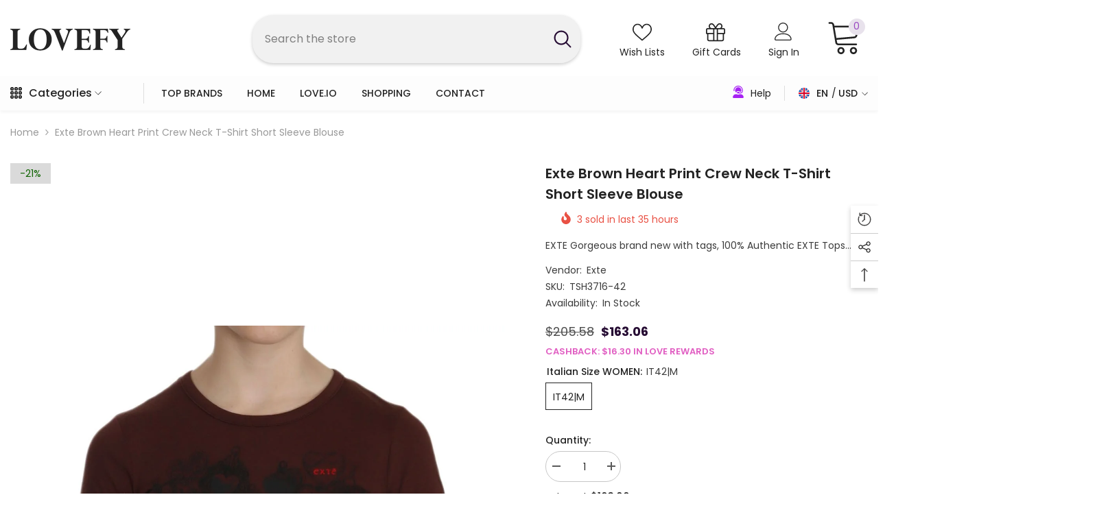

--- FILE ---
content_type: text/html; charset=utf-8
request_url: https://lovefy.com/products/exte-brown-heart-print-crew-neck-t-shirt-short-sleeve-blouse
body_size: 63003
content:
<!doctype html>
<html class="no-js" lang="en">
    <head>
        <meta charset="utf-8">
        <meta http-equiv="X-UA-Compatible" content="IE=edge">
        <meta name="viewport" content="width=device-width,initial-scale=1">
        <meta name="theme-color" content="">
        <link rel="canonical" href="https://lovefy.com/products/exte-brown-heart-print-crew-neck-t-shirt-short-sleeve-blouse"><link rel="shortcut icon" href="//lovefy.com/cdn/shop/files/favicon_32x32.png?v=1632807146" type="image/png"><link rel="preconnect" href="https://cdn.shopify.com" crossorigin>
        <title>
            Exte Brown Heart Print Crew Neck T-shirt Short Sleeve Blouse
 &ndash; Lovefy Marketplace</title>
        
            <meta name="description" content="EXTE Gorgeous brand new with tags, 100% Authentic EXTE Tops. Color: Brown Model: Short Sleeve Crew Neck Tops Heart Print Closure Logo details Material: 65% Polyester 35% Cotton">
        
        

<meta property="og:site_name" content="Lovefy Marketplace">
<meta property="og:url" content="https://lovefy.com/products/exte-brown-heart-print-crew-neck-t-shirt-short-sleeve-blouse">
<meta property="og:title" content="Exte Brown Heart Print Crew Neck T-shirt Short Sleeve Blouse">
<meta property="og:type" content="product">
<meta property="og:description" content="EXTE Gorgeous brand new with tags, 100% Authentic EXTE Tops. Color: Brown Model: Short Sleeve Crew Neck Tops Heart Print Closure Logo details Material: 65% Polyester 35% Cotton"><meta property="og:image" content="http://lovefy.com/cdn/shop/files/1177760.jpg?v=1723144688">
  <meta property="og:image:secure_url" content="https://lovefy.com/cdn/shop/files/1177760.jpg?v=1723144688">
  <meta property="og:image:width" content="1264">
  <meta property="og:image:height" content="1952"><meta property="og:price:amount" content="163.06">
  <meta property="og:price:currency" content="USD"><meta name="twitter:site" content="@LovePulseChain"><meta name="twitter:card" content="summary_large_image">
<meta name="twitter:title" content="Exte Brown Heart Print Crew Neck T-shirt Short Sleeve Blouse">
<meta name="twitter:description" content="EXTE Gorgeous brand new with tags, 100% Authentic EXTE Tops. Color: Brown Model: Short Sleeve Crew Neck Tops Heart Print Closure Logo details Material: 65% Polyester 35% Cotton">

        <script>window.performance && window.performance.mark && window.performance.mark('shopify.content_for_header.start');</script><meta id="shopify-digital-wallet" name="shopify-digital-wallet" content="/52091551927/digital_wallets/dialog">
<meta name="shopify-checkout-api-token" content="ac7edcc8d1ef83bfcd2b5a35431779a6">
<meta id="in-context-paypal-metadata" data-shop-id="52091551927" data-venmo-supported="true" data-environment="production" data-locale="en_US" data-paypal-v4="true" data-currency="USD">
<link rel="alternate" hreflang="x-default" href="https://lovefy.com/products/exte-brown-heart-print-crew-neck-t-shirt-short-sleeve-blouse">
<link rel="alternate" hreflang="en" href="https://lovefy.com/products/exte-brown-heart-print-crew-neck-t-shirt-short-sleeve-blouse">
<link rel="alternate" hreflang="ar" href="https://lovefy.com/ar/products/exte-brown-heart-print-crew-neck-t-shirt-short-sleeve-blouse">
<link rel="alternate" hreflang="nl" href="https://lovefy.com/nl/products/exte-brown-heart-print-crew-neck-t-shirt-short-sleeve-blouse">
<link rel="alternate" hreflang="fr" href="https://lovefy.com/fr/products/exte-brown-heart-print-crew-neck-t-shirt-short-sleeve-blouse">
<link rel="alternate" type="application/json+oembed" href="https://lovefy.com/products/exte-brown-heart-print-crew-neck-t-shirt-short-sleeve-blouse.oembed">
<script async="async" src="/checkouts/internal/preloads.js?locale=en-US"></script>
<script id="shopify-features" type="application/json">{"accessToken":"ac7edcc8d1ef83bfcd2b5a35431779a6","betas":["rich-media-storefront-analytics"],"domain":"lovefy.com","predictiveSearch":true,"shopId":52091551927,"locale":"en"}</script>
<script>var Shopify = Shopify || {};
Shopify.shop = "lovefy-marketplace.myshopify.com";
Shopify.locale = "en";
Shopify.currency = {"active":"USD","rate":"1.0"};
Shopify.country = "US";
Shopify.theme = {"name":"Ella 12-1-2023","id":138033365234,"schema_name":"Ella","schema_version":"6.0.0","theme_store_id":null,"role":"main"};
Shopify.theme.handle = "null";
Shopify.theme.style = {"id":null,"handle":null};
Shopify.cdnHost = "lovefy.com/cdn";
Shopify.routes = Shopify.routes || {};
Shopify.routes.root = "/";</script>
<script type="module">!function(o){(o.Shopify=o.Shopify||{}).modules=!0}(window);</script>
<script>!function(o){function n(){var o=[];function n(){o.push(Array.prototype.slice.apply(arguments))}return n.q=o,n}var t=o.Shopify=o.Shopify||{};t.loadFeatures=n(),t.autoloadFeatures=n()}(window);</script>
<script id="shop-js-analytics" type="application/json">{"pageType":"product"}</script>
<script defer="defer" async type="module" src="//lovefy.com/cdn/shopifycloud/shop-js/modules/v2/client.init-shop-cart-sync_BApSsMSl.en.esm.js"></script>
<script defer="defer" async type="module" src="//lovefy.com/cdn/shopifycloud/shop-js/modules/v2/chunk.common_CBoos6YZ.esm.js"></script>
<script type="module">
  await import("//lovefy.com/cdn/shopifycloud/shop-js/modules/v2/client.init-shop-cart-sync_BApSsMSl.en.esm.js");
await import("//lovefy.com/cdn/shopifycloud/shop-js/modules/v2/chunk.common_CBoos6YZ.esm.js");

  window.Shopify.SignInWithShop?.initShopCartSync?.({"fedCMEnabled":true,"windoidEnabled":true});

</script>
<script>(function() {
  var isLoaded = false;
  function asyncLoad() {
    if (isLoaded) return;
    isLoaded = true;
    var urls = ["https:\/\/formbuilder.hulkapps.com\/skeletopapp.js?shop=lovefy-marketplace.myshopify.com","https:\/\/d1639lhkj5l89m.cloudfront.net\/js\/storefront\/uppromote.js?shop=lovefy-marketplace.myshopify.com"];
    for (var i = 0; i < urls.length; i++) {
      var s = document.createElement('script');
      s.type = 'text/javascript';
      s.async = true;
      s.src = urls[i];
      var x = document.getElementsByTagName('script')[0];
      x.parentNode.insertBefore(s, x);
    }
  };
  if(window.attachEvent) {
    window.attachEvent('onload', asyncLoad);
  } else {
    window.addEventListener('load', asyncLoad, false);
  }
})();</script>
<script id="__st">var __st={"a":52091551927,"offset":39600,"reqid":"ba6cad9f-9310-4484-abd3-2bd261d06d11-1768885020","pageurl":"lovefy.com\/products\/exte-brown-heart-print-crew-neck-t-shirt-short-sleeve-blouse","u":"af2d885b02ea","p":"product","rtyp":"product","rid":7831479386354};</script>
<script>window.ShopifyPaypalV4VisibilityTracking = true;</script>
<script id="captcha-bootstrap">!function(){'use strict';const t='contact',e='account',n='new_comment',o=[[t,t],['blogs',n],['comments',n],[t,'customer']],c=[[e,'customer_login'],[e,'guest_login'],[e,'recover_customer_password'],[e,'create_customer']],r=t=>t.map((([t,e])=>`form[action*='/${t}']:not([data-nocaptcha='true']) input[name='form_type'][value='${e}']`)).join(','),a=t=>()=>t?[...document.querySelectorAll(t)].map((t=>t.form)):[];function s(){const t=[...o],e=r(t);return a(e)}const i='password',u='form_key',d=['recaptcha-v3-token','g-recaptcha-response','h-captcha-response',i],f=()=>{try{return window.sessionStorage}catch{return}},m='__shopify_v',_=t=>t.elements[u];function p(t,e,n=!1){try{const o=window.sessionStorage,c=JSON.parse(o.getItem(e)),{data:r}=function(t){const{data:e,action:n}=t;return t[m]||n?{data:e,action:n}:{data:t,action:n}}(c);for(const[e,n]of Object.entries(r))t.elements[e]&&(t.elements[e].value=n);n&&o.removeItem(e)}catch(o){console.error('form repopulation failed',{error:o})}}const l='form_type',E='cptcha';function T(t){t.dataset[E]=!0}const w=window,h=w.document,L='Shopify',v='ce_forms',y='captcha';let A=!1;((t,e)=>{const n=(g='f06e6c50-85a8-45c8-87d0-21a2b65856fe',I='https://cdn.shopify.com/shopifycloud/storefront-forms-hcaptcha/ce_storefront_forms_captcha_hcaptcha.v1.5.2.iife.js',D={infoText:'Protected by hCaptcha',privacyText:'Privacy',termsText:'Terms'},(t,e,n)=>{const o=w[L][v],c=o.bindForm;if(c)return c(t,g,e,D).then(n);var r;o.q.push([[t,g,e,D],n]),r=I,A||(h.body.append(Object.assign(h.createElement('script'),{id:'captcha-provider',async:!0,src:r})),A=!0)});var g,I,D;w[L]=w[L]||{},w[L][v]=w[L][v]||{},w[L][v].q=[],w[L][y]=w[L][y]||{},w[L][y].protect=function(t,e){n(t,void 0,e),T(t)},Object.freeze(w[L][y]),function(t,e,n,w,h,L){const[v,y,A,g]=function(t,e,n){const i=e?o:[],u=t?c:[],d=[...i,...u],f=r(d),m=r(i),_=r(d.filter((([t,e])=>n.includes(e))));return[a(f),a(m),a(_),s()]}(w,h,L),I=t=>{const e=t.target;return e instanceof HTMLFormElement?e:e&&e.form},D=t=>v().includes(t);t.addEventListener('submit',(t=>{const e=I(t);if(!e)return;const n=D(e)&&!e.dataset.hcaptchaBound&&!e.dataset.recaptchaBound,o=_(e),c=g().includes(e)&&(!o||!o.value);(n||c)&&t.preventDefault(),c&&!n&&(function(t){try{if(!f())return;!function(t){const e=f();if(!e)return;const n=_(t);if(!n)return;const o=n.value;o&&e.removeItem(o)}(t);const e=Array.from(Array(32),(()=>Math.random().toString(36)[2])).join('');!function(t,e){_(t)||t.append(Object.assign(document.createElement('input'),{type:'hidden',name:u})),t.elements[u].value=e}(t,e),function(t,e){const n=f();if(!n)return;const o=[...t.querySelectorAll(`input[type='${i}']`)].map((({name:t})=>t)),c=[...d,...o],r={};for(const[a,s]of new FormData(t).entries())c.includes(a)||(r[a]=s);n.setItem(e,JSON.stringify({[m]:1,action:t.action,data:r}))}(t,e)}catch(e){console.error('failed to persist form',e)}}(e),e.submit())}));const S=(t,e)=>{t&&!t.dataset[E]&&(n(t,e.some((e=>e===t))),T(t))};for(const o of['focusin','change'])t.addEventListener(o,(t=>{const e=I(t);D(e)&&S(e,y())}));const B=e.get('form_key'),M=e.get(l),P=B&&M;t.addEventListener('DOMContentLoaded',(()=>{const t=y();if(P)for(const e of t)e.elements[l].value===M&&p(e,B);[...new Set([...A(),...v().filter((t=>'true'===t.dataset.shopifyCaptcha))])].forEach((e=>S(e,t)))}))}(h,new URLSearchParams(w.location.search),n,t,e,['guest_login'])})(!0,!0)}();</script>
<script integrity="sha256-4kQ18oKyAcykRKYeNunJcIwy7WH5gtpwJnB7kiuLZ1E=" data-source-attribution="shopify.loadfeatures" defer="defer" src="//lovefy.com/cdn/shopifycloud/storefront/assets/storefront/load_feature-a0a9edcb.js" crossorigin="anonymous"></script>
<script data-source-attribution="shopify.dynamic_checkout.dynamic.init">var Shopify=Shopify||{};Shopify.PaymentButton=Shopify.PaymentButton||{isStorefrontPortableWallets:!0,init:function(){window.Shopify.PaymentButton.init=function(){};var t=document.createElement("script");t.src="https://lovefy.com/cdn/shopifycloud/portable-wallets/latest/portable-wallets.en.js",t.type="module",document.head.appendChild(t)}};
</script>
<script data-source-attribution="shopify.dynamic_checkout.buyer_consent">
  function portableWalletsHideBuyerConsent(e){var t=document.getElementById("shopify-buyer-consent"),n=document.getElementById("shopify-subscription-policy-button");t&&n&&(t.classList.add("hidden"),t.setAttribute("aria-hidden","true"),n.removeEventListener("click",e))}function portableWalletsShowBuyerConsent(e){var t=document.getElementById("shopify-buyer-consent"),n=document.getElementById("shopify-subscription-policy-button");t&&n&&(t.classList.remove("hidden"),t.removeAttribute("aria-hidden"),n.addEventListener("click",e))}window.Shopify?.PaymentButton&&(window.Shopify.PaymentButton.hideBuyerConsent=portableWalletsHideBuyerConsent,window.Shopify.PaymentButton.showBuyerConsent=portableWalletsShowBuyerConsent);
</script>
<script>
  function portableWalletsCleanup(e){e&&e.src&&console.error("Failed to load portable wallets script "+e.src);var t=document.querySelectorAll("shopify-accelerated-checkout .shopify-payment-button__skeleton, shopify-accelerated-checkout-cart .wallet-cart-button__skeleton"),e=document.getElementById("shopify-buyer-consent");for(let e=0;e<t.length;e++)t[e].remove();e&&e.remove()}function portableWalletsNotLoadedAsModule(e){e instanceof ErrorEvent&&"string"==typeof e.message&&e.message.includes("import.meta")&&"string"==typeof e.filename&&e.filename.includes("portable-wallets")&&(window.removeEventListener("error",portableWalletsNotLoadedAsModule),window.Shopify.PaymentButton.failedToLoad=e,"loading"===document.readyState?document.addEventListener("DOMContentLoaded",window.Shopify.PaymentButton.init):window.Shopify.PaymentButton.init())}window.addEventListener("error",portableWalletsNotLoadedAsModule);
</script>

<script type="module" src="https://lovefy.com/cdn/shopifycloud/portable-wallets/latest/portable-wallets.en.js" onError="portableWalletsCleanup(this)" crossorigin="anonymous"></script>
<script nomodule>
  document.addEventListener("DOMContentLoaded", portableWalletsCleanup);
</script>

<link id="shopify-accelerated-checkout-styles" rel="stylesheet" media="screen" href="https://lovefy.com/cdn/shopifycloud/portable-wallets/latest/accelerated-checkout-backwards-compat.css" crossorigin="anonymous">
<style id="shopify-accelerated-checkout-cart">
        #shopify-buyer-consent {
  margin-top: 1em;
  display: inline-block;
  width: 100%;
}

#shopify-buyer-consent.hidden {
  display: none;
}

#shopify-subscription-policy-button {
  background: none;
  border: none;
  padding: 0;
  text-decoration: underline;
  font-size: inherit;
  cursor: pointer;
}

#shopify-subscription-policy-button::before {
  box-shadow: none;
}

      </style>
<script id="sections-script" data-sections="header-04" defer="defer" src="//lovefy.com/cdn/shop/t/13/compiled_assets/scripts.js?5665"></script>
<script>window.performance && window.performance.mark && window.performance.mark('shopify.content_for_header.end');</script>

        <style>
    @import url('https://fonts.googleapis.com/css?family=Poppins:300,300i,400,400i,500,500i,600,600i,700,700i,800,800i&display=swap');
                

          
                    
          
    

    :root {
        /* Settings Body */
        
            --font-body-family: Poppins;
        
        --font-body-size: 14px;
        --font-body-weight: 400;
        --body-line-height: 24px;
        --body-letter-spacing: 0;

        /* Settings Heading */
        
            --font-heading-family: Poppins;
        
        --font-heading-size: 20px;
        --font-heading-weight: 700;
        --font-heading-style: normal;
        --heading-line-height: 34px;
        --heading-letter-spacing: 0;
        --heading-text-transform: capitalize;
        --heading-border-height: 1px;

        /* Settings Navigation */
        /* Menu Lv1 */
        
            --font-menu-lv1-family: Poppins;
        
        --font-menu-lv1-size: 14px;
        --font-menu-lv1-weight: 500;
        --menu-lv1-line-height: 24px;
        --menu-lv1-letter-spacing: 0;
        --menu-lv1-text-transform: capitalize;

        /* Menu Lv2 */
        
            --font-menu-lv2-family: Poppins;
        
        --font-menu-lv2-size: 14px;
        --font-menu-lv2-weight: 400;
        --menu-lv2-line-height: 24px;
        --menu-lv2-letter-spacing: 0;
        --menu-lv2-text-transform: capitalize;

        /* Menu Lv3 */
        
            --font-menu-lv3-family: Poppins;
        
        --font-menu-lv3-size: 14px;
        --font-menu-lv3-weight: 400;
        --menu-lv3-line-height: 24px;
        --menu-lv3-letter-spacing: 0;
        --menu-lv3-text-transform: capitalize;

        /* Mega Menu Lv2 */
        
            --font-mega-menu-lv2-family: Poppins;
        
        --font-mega-menu-lv2-size: 14px;
        --font-mega-menu-lv2-weight: 700;
        --font-mega-menu-lv2-style: normal;
        --mega-menu-lv2-line-height: 22px;
        --mega-menu-lv2-letter-spacing: 0;
        --mega-menu-lv2-text-transform: capitalize;

        /* Mega Menu Lv3 */
        
            --font-mega-menu-lv3-family: Poppins;
        
        --font-mega-menu-lv3-size: 14px;
        --font-mega-menu-lv3-weight: 400;
        --mega-menu-lv3-line-height: 24px;
        --mega-menu-lv3-letter-spacing: .02em;
        --mega-menu-lv3-text-transform: capitalize;

        /* Product Card Title */--product-title-font: Poppins;--product-title-font-size : 15px;
        --product-title-font-weight : 400;
        --product-title-line-height: 24px;
        --product-title-letter-spacing: 0;
        --product-title-line-text : 1;
        --product-title-text-transform : capitalize;
        --product-title-margin-bottom: 12px;

        /* Product Card Vendor */--product-vendor-font: Poppins;--product-vendor-font-size : 13px;
        --product-vendor-font-weight : 500;
        --product-vendor-font-style : normal;
        --product-vendor-line-height: 20px;
        --product-vendor-letter-spacing: 0;
        --product-vendor-text-transform : uppercase;
        --product-vendor-margin-bottom: 3px;

        /* Product Card Price */--product-price-font: Poppins;--product-price-font-size : 16px;
        --product-price-font-weight : 700;
        --product-price-line-height: 22px;
        --product-price-letter-spacing: 0;
        --product-price-margin-top: 6px;
        --product-price-margin-bottom: 13px;

        /* Product Card Badge */--badge-font: Poppins;--badge-font-size : 14px;
        --badge-font-weight : 400;
        --badge-text-transform : capitalize;
        --badge-letter-spacing: 0;
        --badge-line-height: 20px;
        --badge-border-radius: 3px;
        --badge-padding-top: 5px;
        --badge-padding-bottom: 5px;
        --badge-padding-left-right: 14px;
        --badge-postion-top: 0px;
        --badge-postion-left-right: 0px;

        /* Product Quickview */
        --product-quickview-font-size : 14px;
        --product-quickview-line-height: 22px;
        --product-quickview-border-radius: 30px;
        --product-quickview-padding-top: 3px;
        --product-quickview-padding-bottom: 3px;
        --product-quickview-padding-left-right: 13px;--product-quickview-box-shadow: 0 1px 3px #0003;/* Blog Card Tile */--blog-title-font: Poppins;--blog-title-font-size : 18px;
        --blog-title-font-weight : 700;
        --blog-title-line-height: 36px;
        --blog-title-letter-spacing: 0;
        --blog-title-text-transform : capitalize;

        /* Blog Card Info (Date, Author) */--blog-info-font: Poppins;--blog-info-font-size : 12px;
        --blog-info-font-weight : 400;
        --blog-info-line-height: 22px;
        --blog-info-letter-spacing: 0;
        --blog-info-text-transform : none;

        /* Button 1 */--btn-1-font-family: Poppins;--btn-1-font-size: 16px;
        --btn-1-font-weight: 500;
        --btn-1-text-transform: capitalize;
        --btn-1-line-height: 24px;
        --btn-1-letter-spacing: 0;
        --btn-1-text-align: center;
        --btn-1-border-radius: 25px;
        --btn-1-border-width: 1px;
        --btn-1-border-style: solid;
        --btn-1-padding-top: 12px;
        --btn-1-padding-bottom: 12px;
        --btn-1-horizontal-length: 0px;
        --btn-1-vertical-length: 0px;
        --btn-1-blur-radius: 0px;
        --btn-1-spread: 0px;
        
        
        
        
            --btn-1-inset: ;
        

        /* Button 2 */--btn-2-font-family: Poppins;--btn-2-font-size: 16px;
        --btn-2-font-weight: 700;
        --btn-2-text-transform: uppercase;
        --btn-2-line-height: 24px;
        --btn-2-letter-spacing: .05em;
        --btn-2-text-align: center;
        --btn-2-border-radius: 0px;
        --btn-2-border-width: 1px;
        --btn-2-border-style: solid;
        --btn-2-padding-top: 20px;
        --btn-2-padding-bottom: 20px;
        --btn-2-horizontal-length: 0px;
        --btn-2-vertical-length: 0px;
        --btn-2-blur-radius: 0px;
        --btn-2-spread: 0px;
        
        
        
        
            --btn-2-inset: ;
        

        /* Button 3 */--btn-3-font-family: Poppins;--btn-3-font-size: 14px;
        --btn-3-font-weight: 700;
        --btn-3-text-transform: uppercase;
        --btn-3-line-height: 24px;
        --btn-3-letter-spacing: 0;
        --btn-3-text-align: center;
        --btn-3-border-radius: 30px;
        --btn-3-border-width: 1px;
        --btn-3-border-style: solid;
        --btn-3-padding-top: 6px;
        --btn-3-padding-bottom: 8px;
        --btn-3-horizontal-length: 0px;
        --btn-3-vertical-length: 0px;
        --btn-3-blur-radius: 0px;
        --btn-3-spread: 0px;
        
        
        

        
            --btn-3-inset: ;
        

        /* Footer Heading */--footer-heading-font-family: Poppins;--footer-heading-font-size : 16px;
        --footer-heading-font-weight : 700;
        --footer-heading-line-height : 26px;
        --footer-heading-letter-spacing : ;
        --footer-heading-text-transform : uppercase;

        /* Footer Link */--footer-link-font-family: Poppins;--footer-link-font-size : 14px;
        --footer-link-font-weight : 400;
        --footer-link-line-height : 34px;
        --footer-link-letter-spacing : 0;
        --footer-link-text-transform : capitalize;

        /* Page Title */
        
            --font-page-title-family: Poppins;
        
        --font-page-title-size: 24px;
        --font-page-title-weight: 400;
        --font-page-title-style: normal;
        --page-title-line-height: 20px;
        --page-title-letter-spacing: .02em;
        --page-title-text-transform: uppercase;

        /* Font Product Tab Title */
        --font-tab-type-1: Poppins;
        --font-tab-type-2: Poppins;

        /* Text Size */
        --text-size-font-size : 10px;
        --text-size-font-weight : 400;
        --text-size-line-height : 22px;
        --text-size-letter-spacing : 0;
        --text-size-text-transform : uppercase;
        --text-size-color : #787878;

        /* Font Weight */
        --font-weight-normal: 400;
        --font-weight-medium: 500;
        --font-weight-semibold: 600;
        --font-weight-bold: 700;
        --font-weight-bolder: 800;
        --font-weight-black: 900;

        /* Radio Button */
        --form-label-checkbox-before-bg: #fff;
        --form-label-checkbox-before-border: #cecece;
        --form-label-checkbox-before-bg-checked: #000;

        /* Conatiner */
        --header-custom-width-container: 1600px;
        --body-custom-width-container: 1600px;
        --footer-custom-width-container: 1400px;

        /* Layout Boxed */
        --color-background-layout-boxed: rgba(0,0,0,0);/* Arrow */
        --position-horizontal-slick-arrow: 35px;

        /* General Color*/
        --color-text: #232323;
        --color-text2: #969696;
        --color-global: #232323;
        --color-white: #FFFFFF;
        --color-grey: #868686;
        --color-black: #202020;
        --color-base-text-rgb: 35, 35, 35;
        --color-base-text2-rgb: 150, 150, 150;
        --color-background: #ffffff;
        --color-background-rgb: 255, 255, 255;
        --color-background-overylay: rgba(255, 255, 255, 0.9);
        --color-base-accent-text: ;
        --color-base-accent-1: ;
        --color-base-accent-2: ;
        --color-link: #232323;
        --color-link-hover: #a21999;
        --color-error: #D93333;
        --color-error-bg: #FCEEEE;
        --color-success: #5A5A5A;
        --color-success-bg: #DFF0D8;
        --color-info: #202020;
        --color-info-bg: #FFF2DD;
        --color-link-underline: rgba(35, 35, 35, 0.5);

        --color-breadcrumb: #999999;
        --colors-breadcrumb-hover: #a21999;
        --colors-breadcrumb-active: #a21999;

        --border-global: #e6e6e6;
        --bg-global: #fafafa;

        --bg-planceholder: #fafafa;

        --color-warning: #fff;
        --bg-warning: #232323;

        --color-background-10 : #e9e9e9;
        --color-background-20 : #d3d3d3;
        --color-background-30 : #bdbdbd;
        --color-background-50 : #919191;
        --color-background-global : #919191;

        /* Arrow Color */
        --arrow-color: #232323;
        --arrow-background-color: #ffffff;
        --arrow-border-color: #232323;
        --arrow-color-hover: #ffffff;
        --arrow-background-color-hover: #232323;
        --arrow-border-color-hover: #232323;

        --arrow-width: 36px;
        --arrow-height: 36px;
        --arrow-size: 55px;
        --arrow-size-icon: 17px;
        --arrow-border-radius: 50%;
        --arrow-border-width: 2px;

        /* Pagination Color */
        --pagination-item-color: #3c3c3c;
        --pagination-item-color-active: #3c3c3c;
        --pagination-item-bg-color: 
        #fff;
        --pagination-item-bg-color-active: #fff;
        --pagination-item-border-color: #fff;
        --pagination-item-border-color-active: #3c3c3c;

        --pagination-arrow-color: #f4f4f4;
        --pagination-arrow-color-active: #232323;
        --pagination-arrow-bg-color: #fff;
        --pagination-arrow-bg-color-active: #fff;
        --pagination-arrow-border-color: #fff;
        --pagination-arrow-border-color-active: #fff;

        /* Dots Color */
        --dots-color: #cecece;
        --dots-border-color: #cecece;
        --dots-color-active: #232323;
        --dots-border-color-active: #232323;
        --dots-style2-background-opacity: #00000020;
        --dots-width: 10px;
        --dots-height: 10px;

        /* Button Color */
        --btn-1-color: #f4f4f4;
        --btn-1-bg: #232323;
        --btn-1-border: #4d0273;
        --btn-1-color-hover: #fafafa;
        --btn-1-bg-hover: #260c33;
        --btn-1-border-hover: #260c33;

        --btn-2-color: #fafafa;
        --btn-2-bg: #260c33;
        --btn-2-border: #260c33;
        --btn-2-color-hover: #a21999;
        --btn-2-bg-hover: #e4a5f1;
        --btn-2-border-hover: #a21999;

        --btn-3-color: #FFFFFF;
        --btn-3-bg: #260c33;
        --btn-3-border: #260c33;
        --btn-3-color-hover: #ffffff;
        --btn-3-bg-hover: #a21999;
        --btn-3-border-hover: #a21999;

        --anchor-transition: all ease .3s;
        --bg-white: #ffffff;
        --bg-black: #000000;
        --bg-grey: #808080;
        --icon: var(--color-text);
        --text-cart: #3c3c3c;
        --duration-short: 100ms;
        --duration-default: 350ms;
        --duration-long: 500ms;

        --form-input-bg: #ffffff;
        --form-input-border: #c7c7c7;
        --form-input-color: #232323;;
        --form-input-placeholder: #868686;
        --form-label: #232323;

        --new-badge-color: #ff736b;
        --new-badge-bg: #e4e4e4;
        --sale-badge-color: #0f6401;
        --sale-badge-bg: #dadada;
        --sold-out-badge-color: #505050;
        --sold-out-badge-bg: #e7e7e7;
        --custom-badge-color: #fd9427;
        --custom-badge-bg: #feedbd;
        --bundle-badge-color: #43b200;
        --bundle-badge-bg: #d7ffd2;
        
        --product-title-color : #260c33;
        --product-title-color-hover : #232323;
        --product-vendor-color : #787878;
        --product-price-color : #260c33;
        --product-sale-price-color : #260c33;
        --product-compare-price-color : #505050;
        --product-review-full-color : #ffc206;
        --product-review-empty-color : #232323;
        --product-swatch-border : #cbcbcb;
        --product-swatch-border-active : #232323;
        --product-swatch-width : 40px;
        --product-swatch-height : 40px;
        --product-swatch-border-radius : 0px;
        --product-swatch-color-width : 40px;
        --product-swatch-color-height : 40px;
        --product-swatch-color-border-radius : 20px;
        --product-wishlist-color : #000000;
        --product-wishlist-bg : #f5f5f5;
        --product-wishlist-color-added : #000000;
        --product-wishlist-bg-added : #ffe5e5;
        --product-compare-color : #000000;
        --product-compare-bg : #FFFFFF;
        --product-compare-color-added : #D12442;
        --product-compare-bg-added : #FFFFFF;
        
        --product-hot-stock-text-color : #db3ffa;

        --product-quick-view-color : #232323;
        
          --product-quick-view-bg : #f4f4f4;
        
        --product-quick-view-color-hover : #ffffff;
        --product-quick-view-bg-hover : #232323;

        --product-action-color : #f4f4f4;       
        --product-action-bg : #232323;
        --product-action-border : #232323;
        --product-action-color-hover : #ffffff;
        --product-action-bg-hover : #260c33;
        --product-action-border-hover : #260c33;

        /* Multilevel Category Filter */
        --color-label-multiLevel-categories: #232323;
        --bg-label-multiLevel-categories: #fff;
        --color-button-multiLevel-categories: #fff;
        --bg-button-multiLevel-categories: #ff8b21;
        --border-button-multiLevel-categories: #ff736b;
        --hover-color-button-multiLevel-categories: #fff;
        --hover-bg-button-multiLevel-categories: #ff8b21;--cart-item-bg : #ffffff;
            --cart-item-border : #e8e8e8;
            --cart-item-border-width : 1px;
            --cart-item-border-style : solid;

        --w-product-swatch-custom: 24px;
        --h-product-swatch-custom: 24px;
        --w-product-swatch-custom-mb: 20px;
        --h-product-swatch-custom-mb: 20px;
        --font-size-product-swatch-more: 12px;

        --swatch-border : #cbcbcb;
        --swatch-border-active : #232323;

        --variant-size: #232323;
        --variant-size-border: #e7e7e7;
        --variant-size-bg: #ffffff;
        --variant-size-hover: #ffffff;
        --variant-size-border-hover: #232323;
        --variant-size-bg-hover: #232323;

        --variant-bg : #ffffff;
        --variant-color : #232323;
        --variant-bg-active : #ffffff;
        --variant-color-active : #232323;

        /* Font Size Text Social */
        --fontsize-text-social: 12px;
        
        /* Sidebar Animation */
        --page-content-distance: 64px;
        --sidebar-content-distance: 40px;
        --button-transition-ease: cubic-bezier(.25,.46,.45,.94);

        /* Loading Spinner Color */
        --spinner-top-color: #232323;
        --spinner-right-color: #e4e4e4;
        --spinner-bottom-color: #f4f4f4;
        --spinner-left-color: #dadada;
    }
</style>

        <link href="//lovefy.com/cdn/shop/t/13/assets/base.css?v=108900540348392710571701627743" rel="stylesheet" type="text/css" media="all" />
<link href="//lovefy.com/cdn/shop/t/13/assets/custom.css?v=164614688356802041881708802557" rel="stylesheet" type="text/css" media="all" />
<script>document.documentElement.className = document.documentElement.className.replace('no-js', 'js');</script>
    
  <!-- "snippets/shogun-head.liquid" was not rendered, the associated app was uninstalled -->
<link href="https://monorail-edge.shopifysvc.com" rel="dns-prefetch">
<script>(function(){if ("sendBeacon" in navigator && "performance" in window) {try {var session_token_from_headers = performance.getEntriesByType('navigation')[0].serverTiming.find(x => x.name == '_s').description;} catch {var session_token_from_headers = undefined;}var session_cookie_matches = document.cookie.match(/_shopify_s=([^;]*)/);var session_token_from_cookie = session_cookie_matches && session_cookie_matches.length === 2 ? session_cookie_matches[1] : "";var session_token = session_token_from_headers || session_token_from_cookie || "";function handle_abandonment_event(e) {var entries = performance.getEntries().filter(function(entry) {return /monorail-edge.shopifysvc.com/.test(entry.name);});if (!window.abandonment_tracked && entries.length === 0) {window.abandonment_tracked = true;var currentMs = Date.now();var navigation_start = performance.timing.navigationStart;var payload = {shop_id: 52091551927,url: window.location.href,navigation_start,duration: currentMs - navigation_start,session_token,page_type: "product"};window.navigator.sendBeacon("https://monorail-edge.shopifysvc.com/v1/produce", JSON.stringify({schema_id: "online_store_buyer_site_abandonment/1.1",payload: payload,metadata: {event_created_at_ms: currentMs,event_sent_at_ms: currentMs}}));}}window.addEventListener('pagehide', handle_abandonment_event);}}());</script>
<script id="web-pixels-manager-setup">(function e(e,d,r,n,o){if(void 0===o&&(o={}),!Boolean(null===(a=null===(i=window.Shopify)||void 0===i?void 0:i.analytics)||void 0===a?void 0:a.replayQueue)){var i,a;window.Shopify=window.Shopify||{};var t=window.Shopify;t.analytics=t.analytics||{};var s=t.analytics;s.replayQueue=[],s.publish=function(e,d,r){return s.replayQueue.push([e,d,r]),!0};try{self.performance.mark("wpm:start")}catch(e){}var l=function(){var e={modern:/Edge?\/(1{2}[4-9]|1[2-9]\d|[2-9]\d{2}|\d{4,})\.\d+(\.\d+|)|Firefox\/(1{2}[4-9]|1[2-9]\d|[2-9]\d{2}|\d{4,})\.\d+(\.\d+|)|Chrom(ium|e)\/(9{2}|\d{3,})\.\d+(\.\d+|)|(Maci|X1{2}).+ Version\/(15\.\d+|(1[6-9]|[2-9]\d|\d{3,})\.\d+)([,.]\d+|)( \(\w+\)|)( Mobile\/\w+|) Safari\/|Chrome.+OPR\/(9{2}|\d{3,})\.\d+\.\d+|(CPU[ +]OS|iPhone[ +]OS|CPU[ +]iPhone|CPU IPhone OS|CPU iPad OS)[ +]+(15[._]\d+|(1[6-9]|[2-9]\d|\d{3,})[._]\d+)([._]\d+|)|Android:?[ /-](13[3-9]|1[4-9]\d|[2-9]\d{2}|\d{4,})(\.\d+|)(\.\d+|)|Android.+Firefox\/(13[5-9]|1[4-9]\d|[2-9]\d{2}|\d{4,})\.\d+(\.\d+|)|Android.+Chrom(ium|e)\/(13[3-9]|1[4-9]\d|[2-9]\d{2}|\d{4,})\.\d+(\.\d+|)|SamsungBrowser\/([2-9]\d|\d{3,})\.\d+/,legacy:/Edge?\/(1[6-9]|[2-9]\d|\d{3,})\.\d+(\.\d+|)|Firefox\/(5[4-9]|[6-9]\d|\d{3,})\.\d+(\.\d+|)|Chrom(ium|e)\/(5[1-9]|[6-9]\d|\d{3,})\.\d+(\.\d+|)([\d.]+$|.*Safari\/(?![\d.]+ Edge\/[\d.]+$))|(Maci|X1{2}).+ Version\/(10\.\d+|(1[1-9]|[2-9]\d|\d{3,})\.\d+)([,.]\d+|)( \(\w+\)|)( Mobile\/\w+|) Safari\/|Chrome.+OPR\/(3[89]|[4-9]\d|\d{3,})\.\d+\.\d+|(CPU[ +]OS|iPhone[ +]OS|CPU[ +]iPhone|CPU IPhone OS|CPU iPad OS)[ +]+(10[._]\d+|(1[1-9]|[2-9]\d|\d{3,})[._]\d+)([._]\d+|)|Android:?[ /-](13[3-9]|1[4-9]\d|[2-9]\d{2}|\d{4,})(\.\d+|)(\.\d+|)|Mobile Safari.+OPR\/([89]\d|\d{3,})\.\d+\.\d+|Android.+Firefox\/(13[5-9]|1[4-9]\d|[2-9]\d{2}|\d{4,})\.\d+(\.\d+|)|Android.+Chrom(ium|e)\/(13[3-9]|1[4-9]\d|[2-9]\d{2}|\d{4,})\.\d+(\.\d+|)|Android.+(UC? ?Browser|UCWEB|U3)[ /]?(15\.([5-9]|\d{2,})|(1[6-9]|[2-9]\d|\d{3,})\.\d+)\.\d+|SamsungBrowser\/(5\.\d+|([6-9]|\d{2,})\.\d+)|Android.+MQ{2}Browser\/(14(\.(9|\d{2,})|)|(1[5-9]|[2-9]\d|\d{3,})(\.\d+|))(\.\d+|)|K[Aa][Ii]OS\/(3\.\d+|([4-9]|\d{2,})\.\d+)(\.\d+|)/},d=e.modern,r=e.legacy,n=navigator.userAgent;return n.match(d)?"modern":n.match(r)?"legacy":"unknown"}(),u="modern"===l?"modern":"legacy",c=(null!=n?n:{modern:"",legacy:""})[u],f=function(e){return[e.baseUrl,"/wpm","/b",e.hashVersion,"modern"===e.buildTarget?"m":"l",".js"].join("")}({baseUrl:d,hashVersion:r,buildTarget:u}),m=function(e){var d=e.version,r=e.bundleTarget,n=e.surface,o=e.pageUrl,i=e.monorailEndpoint;return{emit:function(e){var a=e.status,t=e.errorMsg,s=(new Date).getTime(),l=JSON.stringify({metadata:{event_sent_at_ms:s},events:[{schema_id:"web_pixels_manager_load/3.1",payload:{version:d,bundle_target:r,page_url:o,status:a,surface:n,error_msg:t},metadata:{event_created_at_ms:s}}]});if(!i)return console&&console.warn&&console.warn("[Web Pixels Manager] No Monorail endpoint provided, skipping logging."),!1;try{return self.navigator.sendBeacon.bind(self.navigator)(i,l)}catch(e){}var u=new XMLHttpRequest;try{return u.open("POST",i,!0),u.setRequestHeader("Content-Type","text/plain"),u.send(l),!0}catch(e){return console&&console.warn&&console.warn("[Web Pixels Manager] Got an unhandled error while logging to Monorail."),!1}}}}({version:r,bundleTarget:l,surface:e.surface,pageUrl:self.location.href,monorailEndpoint:e.monorailEndpoint});try{o.browserTarget=l,function(e){var d=e.src,r=e.async,n=void 0===r||r,o=e.onload,i=e.onerror,a=e.sri,t=e.scriptDataAttributes,s=void 0===t?{}:t,l=document.createElement("script"),u=document.querySelector("head"),c=document.querySelector("body");if(l.async=n,l.src=d,a&&(l.integrity=a,l.crossOrigin="anonymous"),s)for(var f in s)if(Object.prototype.hasOwnProperty.call(s,f))try{l.dataset[f]=s[f]}catch(e){}if(o&&l.addEventListener("load",o),i&&l.addEventListener("error",i),u)u.appendChild(l);else{if(!c)throw new Error("Did not find a head or body element to append the script");c.appendChild(l)}}({src:f,async:!0,onload:function(){if(!function(){var e,d;return Boolean(null===(d=null===(e=window.Shopify)||void 0===e?void 0:e.analytics)||void 0===d?void 0:d.initialized)}()){var d=window.webPixelsManager.init(e)||void 0;if(d){var r=window.Shopify.analytics;r.replayQueue.forEach((function(e){var r=e[0],n=e[1],o=e[2];d.publishCustomEvent(r,n,o)})),r.replayQueue=[],r.publish=d.publishCustomEvent,r.visitor=d.visitor,r.initialized=!0}}},onerror:function(){return m.emit({status:"failed",errorMsg:"".concat(f," has failed to load")})},sri:function(e){var d=/^sha384-[A-Za-z0-9+/=]+$/;return"string"==typeof e&&d.test(e)}(c)?c:"",scriptDataAttributes:o}),m.emit({status:"loading"})}catch(e){m.emit({status:"failed",errorMsg:(null==e?void 0:e.message)||"Unknown error"})}}})({shopId: 52091551927,storefrontBaseUrl: "https://lovefy.com",extensionsBaseUrl: "https://extensions.shopifycdn.com/cdn/shopifycloud/web-pixels-manager",monorailEndpoint: "https://monorail-edge.shopifysvc.com/unstable/produce_batch",surface: "storefront-renderer",enabledBetaFlags: ["2dca8a86"],webPixelsConfigList: [{"id":"449544434","configuration":"{\"config\":\"{\\\"pixel_id\\\":\\\"G-YGLDDS47TZ\\\",\\\"gtag_events\\\":[{\\\"type\\\":\\\"purchase\\\",\\\"action_label\\\":\\\"G-YGLDDS47TZ\\\"},{\\\"type\\\":\\\"page_view\\\",\\\"action_label\\\":\\\"G-YGLDDS47TZ\\\"},{\\\"type\\\":\\\"view_item\\\",\\\"action_label\\\":\\\"G-YGLDDS47TZ\\\"},{\\\"type\\\":\\\"search\\\",\\\"action_label\\\":\\\"G-YGLDDS47TZ\\\"},{\\\"type\\\":\\\"add_to_cart\\\",\\\"action_label\\\":\\\"G-YGLDDS47TZ\\\"},{\\\"type\\\":\\\"begin_checkout\\\",\\\"action_label\\\":\\\"G-YGLDDS47TZ\\\"},{\\\"type\\\":\\\"add_payment_info\\\",\\\"action_label\\\":\\\"G-YGLDDS47TZ\\\"}],\\\"enable_monitoring_mode\\\":false}\"}","eventPayloadVersion":"v1","runtimeContext":"OPEN","scriptVersion":"b2a88bafab3e21179ed38636efcd8a93","type":"APP","apiClientId":1780363,"privacyPurposes":[],"dataSharingAdjustments":{"protectedCustomerApprovalScopes":["read_customer_address","read_customer_email","read_customer_name","read_customer_personal_data","read_customer_phone"]}},{"id":"153190642","configuration":"{\"shopId\":\"67127\",\"env\":\"production\",\"metaData\":\"[]\"}","eventPayloadVersion":"v1","runtimeContext":"STRICT","scriptVersion":"8e11013497942cd9be82d03af35714e6","type":"APP","apiClientId":2773553,"privacyPurposes":[],"dataSharingAdjustments":{"protectedCustomerApprovalScopes":["read_customer_address","read_customer_email","read_customer_name","read_customer_personal_data","read_customer_phone"]}},{"id":"133791986","configuration":"{\"pixel_id\":\"712736193973400\",\"pixel_type\":\"facebook_pixel\",\"metaapp_system_user_token\":\"-\"}","eventPayloadVersion":"v1","runtimeContext":"OPEN","scriptVersion":"ca16bc87fe92b6042fbaa3acc2fbdaa6","type":"APP","apiClientId":2329312,"privacyPurposes":["ANALYTICS","MARKETING","SALE_OF_DATA"],"dataSharingAdjustments":{"protectedCustomerApprovalScopes":["read_customer_address","read_customer_email","read_customer_name","read_customer_personal_data","read_customer_phone"]}},{"id":"shopify-app-pixel","configuration":"{}","eventPayloadVersion":"v1","runtimeContext":"STRICT","scriptVersion":"0450","apiClientId":"shopify-pixel","type":"APP","privacyPurposes":["ANALYTICS","MARKETING"]},{"id":"shopify-custom-pixel","eventPayloadVersion":"v1","runtimeContext":"LAX","scriptVersion":"0450","apiClientId":"shopify-pixel","type":"CUSTOM","privacyPurposes":["ANALYTICS","MARKETING"]}],isMerchantRequest: false,initData: {"shop":{"name":"Lovefy Marketplace","paymentSettings":{"currencyCode":"USD"},"myshopifyDomain":"lovefy-marketplace.myshopify.com","countryCode":"US","storefrontUrl":"https:\/\/lovefy.com"},"customer":null,"cart":null,"checkout":null,"productVariants":[{"price":{"amount":163.06,"currencyCode":"USD"},"product":{"title":"Exte Brown Heart Print Crew Neck T-shirt Short Sleeve Blouse","vendor":"Exte","id":"7831479386354","untranslatedTitle":"Exte Brown Heart Print Crew Neck T-shirt Short Sleeve Blouse","url":"\/products\/exte-brown-heart-print-crew-neck-t-shirt-short-sleeve-blouse","type":""},"id":"43838372741362","image":{"src":"\/\/lovefy.com\/cdn\/shop\/files\/1177760.jpg?v=1723144688"},"sku":"TSH3716-42","title":"IT42|M","untranslatedTitle":"IT42|M"}],"purchasingCompany":null},},"https://lovefy.com/cdn","fcfee988w5aeb613cpc8e4bc33m6693e112",{"modern":"","legacy":""},{"shopId":"52091551927","storefrontBaseUrl":"https:\/\/lovefy.com","extensionBaseUrl":"https:\/\/extensions.shopifycdn.com\/cdn\/shopifycloud\/web-pixels-manager","surface":"storefront-renderer","enabledBetaFlags":"[\"2dca8a86\"]","isMerchantRequest":"false","hashVersion":"fcfee988w5aeb613cpc8e4bc33m6693e112","publish":"custom","events":"[[\"page_viewed\",{}],[\"product_viewed\",{\"productVariant\":{\"price\":{\"amount\":163.06,\"currencyCode\":\"USD\"},\"product\":{\"title\":\"Exte Brown Heart Print Crew Neck T-shirt Short Sleeve Blouse\",\"vendor\":\"Exte\",\"id\":\"7831479386354\",\"untranslatedTitle\":\"Exte Brown Heart Print Crew Neck T-shirt Short Sleeve Blouse\",\"url\":\"\/products\/exte-brown-heart-print-crew-neck-t-shirt-short-sleeve-blouse\",\"type\":\"\"},\"id\":\"43838372741362\",\"image\":{\"src\":\"\/\/lovefy.com\/cdn\/shop\/files\/1177760.jpg?v=1723144688\"},\"sku\":\"TSH3716-42\",\"title\":\"IT42|M\",\"untranslatedTitle\":\"IT42|M\"}}]]"});</script><script>
  window.ShopifyAnalytics = window.ShopifyAnalytics || {};
  window.ShopifyAnalytics.meta = window.ShopifyAnalytics.meta || {};
  window.ShopifyAnalytics.meta.currency = 'USD';
  var meta = {"product":{"id":7831479386354,"gid":"gid:\/\/shopify\/Product\/7831479386354","vendor":"Exte","type":"","handle":"exte-brown-heart-print-crew-neck-t-shirt-short-sleeve-blouse","variants":[{"id":43838372741362,"price":16306,"name":"Exte Brown Heart Print Crew Neck T-shirt Short Sleeve Blouse - IT42|M","public_title":"IT42|M","sku":"TSH3716-42"}],"remote":false},"page":{"pageType":"product","resourceType":"product","resourceId":7831479386354,"requestId":"ba6cad9f-9310-4484-abd3-2bd261d06d11-1768885020"}};
  for (var attr in meta) {
    window.ShopifyAnalytics.meta[attr] = meta[attr];
  }
</script>
<script class="analytics">
  (function () {
    var customDocumentWrite = function(content) {
      var jquery = null;

      if (window.jQuery) {
        jquery = window.jQuery;
      } else if (window.Checkout && window.Checkout.$) {
        jquery = window.Checkout.$;
      }

      if (jquery) {
        jquery('body').append(content);
      }
    };

    var hasLoggedConversion = function(token) {
      if (token) {
        return document.cookie.indexOf('loggedConversion=' + token) !== -1;
      }
      return false;
    }

    var setCookieIfConversion = function(token) {
      if (token) {
        var twoMonthsFromNow = new Date(Date.now());
        twoMonthsFromNow.setMonth(twoMonthsFromNow.getMonth() + 2);

        document.cookie = 'loggedConversion=' + token + '; expires=' + twoMonthsFromNow;
      }
    }

    var trekkie = window.ShopifyAnalytics.lib = window.trekkie = window.trekkie || [];
    if (trekkie.integrations) {
      return;
    }
    trekkie.methods = [
      'identify',
      'page',
      'ready',
      'track',
      'trackForm',
      'trackLink'
    ];
    trekkie.factory = function(method) {
      return function() {
        var args = Array.prototype.slice.call(arguments);
        args.unshift(method);
        trekkie.push(args);
        return trekkie;
      };
    };
    for (var i = 0; i < trekkie.methods.length; i++) {
      var key = trekkie.methods[i];
      trekkie[key] = trekkie.factory(key);
    }
    trekkie.load = function(config) {
      trekkie.config = config || {};
      trekkie.config.initialDocumentCookie = document.cookie;
      var first = document.getElementsByTagName('script')[0];
      var script = document.createElement('script');
      script.type = 'text/javascript';
      script.onerror = function(e) {
        var scriptFallback = document.createElement('script');
        scriptFallback.type = 'text/javascript';
        scriptFallback.onerror = function(error) {
                var Monorail = {
      produce: function produce(monorailDomain, schemaId, payload) {
        var currentMs = new Date().getTime();
        var event = {
          schema_id: schemaId,
          payload: payload,
          metadata: {
            event_created_at_ms: currentMs,
            event_sent_at_ms: currentMs
          }
        };
        return Monorail.sendRequest("https://" + monorailDomain + "/v1/produce", JSON.stringify(event));
      },
      sendRequest: function sendRequest(endpointUrl, payload) {
        // Try the sendBeacon API
        if (window && window.navigator && typeof window.navigator.sendBeacon === 'function' && typeof window.Blob === 'function' && !Monorail.isIos12()) {
          var blobData = new window.Blob([payload], {
            type: 'text/plain'
          });

          if (window.navigator.sendBeacon(endpointUrl, blobData)) {
            return true;
          } // sendBeacon was not successful

        } // XHR beacon

        var xhr = new XMLHttpRequest();

        try {
          xhr.open('POST', endpointUrl);
          xhr.setRequestHeader('Content-Type', 'text/plain');
          xhr.send(payload);
        } catch (e) {
          console.log(e);
        }

        return false;
      },
      isIos12: function isIos12() {
        return window.navigator.userAgent.lastIndexOf('iPhone; CPU iPhone OS 12_') !== -1 || window.navigator.userAgent.lastIndexOf('iPad; CPU OS 12_') !== -1;
      }
    };
    Monorail.produce('monorail-edge.shopifysvc.com',
      'trekkie_storefront_load_errors/1.1',
      {shop_id: 52091551927,
      theme_id: 138033365234,
      app_name: "storefront",
      context_url: window.location.href,
      source_url: "//lovefy.com/cdn/s/trekkie.storefront.cd680fe47e6c39ca5d5df5f0a32d569bc48c0f27.min.js"});

        };
        scriptFallback.async = true;
        scriptFallback.src = '//lovefy.com/cdn/s/trekkie.storefront.cd680fe47e6c39ca5d5df5f0a32d569bc48c0f27.min.js';
        first.parentNode.insertBefore(scriptFallback, first);
      };
      script.async = true;
      script.src = '//lovefy.com/cdn/s/trekkie.storefront.cd680fe47e6c39ca5d5df5f0a32d569bc48c0f27.min.js';
      first.parentNode.insertBefore(script, first);
    };
    trekkie.load(
      {"Trekkie":{"appName":"storefront","development":false,"defaultAttributes":{"shopId":52091551927,"isMerchantRequest":null,"themeId":138033365234,"themeCityHash":"7390607255602405119","contentLanguage":"en","currency":"USD","eventMetadataId":"736958a4-69ac-44a5-aaeb-c658a829cfd9"},"isServerSideCookieWritingEnabled":true,"monorailRegion":"shop_domain","enabledBetaFlags":["65f19447"]},"Session Attribution":{},"S2S":{"facebookCapiEnabled":true,"source":"trekkie-storefront-renderer","apiClientId":580111}}
    );

    var loaded = false;
    trekkie.ready(function() {
      if (loaded) return;
      loaded = true;

      window.ShopifyAnalytics.lib = window.trekkie;

      var originalDocumentWrite = document.write;
      document.write = customDocumentWrite;
      try { window.ShopifyAnalytics.merchantGoogleAnalytics.call(this); } catch(error) {};
      document.write = originalDocumentWrite;

      window.ShopifyAnalytics.lib.page(null,{"pageType":"product","resourceType":"product","resourceId":7831479386354,"requestId":"ba6cad9f-9310-4484-abd3-2bd261d06d11-1768885020","shopifyEmitted":true});

      var match = window.location.pathname.match(/checkouts\/(.+)\/(thank_you|post_purchase)/)
      var token = match? match[1]: undefined;
      if (!hasLoggedConversion(token)) {
        setCookieIfConversion(token);
        window.ShopifyAnalytics.lib.track("Viewed Product",{"currency":"USD","variantId":43838372741362,"productId":7831479386354,"productGid":"gid:\/\/shopify\/Product\/7831479386354","name":"Exte Brown Heart Print Crew Neck T-shirt Short Sleeve Blouse - IT42|M","price":"163.06","sku":"TSH3716-42","brand":"Exte","variant":"IT42|M","category":"","nonInteraction":true,"remote":false},undefined,undefined,{"shopifyEmitted":true});
      window.ShopifyAnalytics.lib.track("monorail:\/\/trekkie_storefront_viewed_product\/1.1",{"currency":"USD","variantId":43838372741362,"productId":7831479386354,"productGid":"gid:\/\/shopify\/Product\/7831479386354","name":"Exte Brown Heart Print Crew Neck T-shirt Short Sleeve Blouse - IT42|M","price":"163.06","sku":"TSH3716-42","brand":"Exte","variant":"IT42|M","category":"","nonInteraction":true,"remote":false,"referer":"https:\/\/lovefy.com\/products\/exte-brown-heart-print-crew-neck-t-shirt-short-sleeve-blouse"});
      }
    });


        var eventsListenerScript = document.createElement('script');
        eventsListenerScript.async = true;
        eventsListenerScript.src = "//lovefy.com/cdn/shopifycloud/storefront/assets/shop_events_listener-3da45d37.js";
        document.getElementsByTagName('head')[0].appendChild(eventsListenerScript);

})();</script>
<script
  defer
  src="https://lovefy.com/cdn/shopifycloud/perf-kit/shopify-perf-kit-3.0.4.min.js"
  data-application="storefront-renderer"
  data-shop-id="52091551927"
  data-render-region="gcp-us-central1"
  data-page-type="product"
  data-theme-instance-id="138033365234"
  data-theme-name="Ella"
  data-theme-version="6.0.0"
  data-monorail-region="shop_domain"
  data-resource-timing-sampling-rate="10"
  data-shs="true"
  data-shs-beacon="true"
  data-shs-export-with-fetch="true"
  data-shs-logs-sample-rate="1"
  data-shs-beacon-endpoint="https://lovefy.com/api/collect"
></script>
</head><body class="template-product header-custom-width body-custom-width footer-custom-width    product-card-layout-01  enable_text_color_title hide_compare_homepage  show_image_loading">
        <div class="body-content-wrapper">    
            <link href="//lovefy.com/cdn/shop/t/13/assets/animated.css?v=28572804752972487941701627743" rel="stylesheet" type="text/css" media="all" />
<link href="//lovefy.com/cdn/shop/t/13/assets/component-card.css?v=152931135823437669311701627743" rel="stylesheet" type="text/css" media="all" />
<link href="//lovefy.com/cdn/shop/t/13/assets/component-loading-overlay.css?v=170491267859233445071701627743" rel="stylesheet" type="text/css" media="all" />
<link href="//lovefy.com/cdn/shop/t/13/assets/component-loading-banner.css?v=49764424194053730031701627743" rel="stylesheet" type="text/css" media="all" />
<link href="//lovefy.com/cdn/shop/t/13/assets/component-quick-cart.css?v=54069866957310953131701627743" rel="stylesheet" type="text/css" media="all" />
<link rel="stylesheet" href="//lovefy.com/cdn/shop/t/13/assets/vendor.css?v=164616260963476715651701627743" media="print" onload="this.media='all'">
<noscript><link href="//lovefy.com/cdn/shop/t/13/assets/vendor.css?v=164616260963476715651701627743" rel="stylesheet" type="text/css" media="all" /></noscript>

<link rel="stylesheet" href="//lovefy.com/cdn/shop/t/13/assets/component-newsletter.css?v=7004154621512840651701627743" media="print" onload="this.media='all'">
<link rel="stylesheet" href="//lovefy.com/cdn/shop/t/13/assets/component-slider.css?v=19377730659263747931701627743" media="print" onload="this.media='all'">
<link rel="stylesheet" href="//lovefy.com/cdn/shop/t/13/assets/component-list-social.css?v=169401712518839387851701627743" media="print" onload="this.media='all'"><noscript><link href="//lovefy.com/cdn/shop/t/13/assets/component-newsletter.css?v=7004154621512840651701627743" rel="stylesheet" type="text/css" media="all" /></noscript>
<noscript><link href="//lovefy.com/cdn/shop/t/13/assets/component-slider.css?v=19377730659263747931701627743" rel="stylesheet" type="text/css" media="all" /></noscript>
<noscript><link href="//lovefy.com/cdn/shop/t/13/assets/component-list-social.css?v=169401712518839387851701627743" rel="stylesheet" type="text/css" media="all" /></noscript>
            <script src="//lovefy.com/cdn/shop/t/13/assets/vendor.js?v=144702565284637910751701627743" type="text/javascript"></script>
<script src="//lovefy.com/cdn/shop/t/13/assets/global.js?v=15914543592432638241701627743" type="text/javascript"></script>
<script src="//lovefy.com/cdn/shop/t/13/assets/lazysizes.min.js?v=122719776364282065531701627743" type="text/javascript"></script>



<script>
    window.lazySizesConfig = window.lazySizesConfig || {};
    lazySizesConfig.loadMode = 1;
    window.lazySizesConfig.init = false;
    lazySizes.init();
    
    window.mobile_menu = 'default';
    window.money_format = '<span class=money>${{amount}}</span>';
    window.shop_currency = 'USD';
    window.show_multiple_currencies = true;
    window.routes = {
        root: '',
        cart: '/cart',
        cart_add_url: '/cart/add',
        cart_change_url: '/cart/change',
        cart_update_url: '/cart/update',
        collection_all: '/collections/all'
    };
    window.button_load_more = {
        default: `Show more`,
        loading: `Loading...`,
        view_all: `View All Collection`,
        no_more: `No More Product`
    };
    window.after_add_to_cart = {
        type: 'quick_cart',
        message: `is added to your shopping cart.`
    };
    window.quick_shop = {
        show: true,
        see_details: `View Full Details`,
    };
    window.quick_cart = {
        show: true
    };
    window.cartStrings = {
        error: `There was an error while updating your cart. Please try again.`,
        quantityError: `You can only add [quantity] of this item to your cart.`,
        addProductOutQuantity: `You can only add [maxQuantity] of this product to your cart`,
        addProductOutQuantity2: `The quantity of this product is insufficient.`,
        cartErrorMessage: `Translation missing: en.sections.cart.cart_quantity_error_prefix`,
    };
    window.variantStrings = {
        addToCart: `Add to cart`,
        addingToCart: `Adding to cart...`,
        addedToCart: `Added to cart`,
        submit: `Submit`,
        soldOut: `Sold out`,
        unavailable: `Unavailable`,
        soldOut_message: `This variant is sold out!`,
        unavailable_message: `This variant is unavailable!`,
        addToCart_message: `You must select at least one products to add!`,
        select: `Select Options`
    };
    window.inventory_text = {
        hotStock: `Hurry up! only [inventory] left`,
        hotStock2: `Please hurry! Only [inventory] left in stock`,
        warningQuantity: `Maximum quantity: [inventory]`,
        inStock: `In Stock`,
        outOfStock: `Out Of Stock`,
        manyInStock: `Many In Stock`,
        show_options: `Show Variants`,
        hide_options: `Hide Variants`,
        adding : `Adding`,
        thank_you : `Thank You`,
        add_more : `Add More`,
        cart_feedback : `Added`
    };
    
    
        window.notify_me = {
            show: true,
            mail: `contact@lovefy.com`,
            subject: `Out Of Stock Notification from Lovefy Marketplace`,
            label: `Shopify`,
            success: `Thanks! We&#39;ve received your request and will respond shortly when this product / variant becomes available!`,
            error: `Please use a valid email address, such as john@example.com.`,
            button: `Notify me`
        };
    
    
    window.compare = {
        show: false,
        add: `Add To Compare`,
        added: `Added To Compare`,
        message: `You must select at least two products to compare!`
    };
    window.wishlist = {
        show: true,
        add: `Add to wishlist`,
        added: `Added to wishlist`,
        empty: `No product is added to your wishlist`,
        continue_shopping: `Continue Shopping`
    };
    window.pagination = {
        style: 2,
        next: `Next`,
        prev: `Prev`
    }
    window.review = {
        show: true,
        show_quick_view: true
    };
    window.countdown = {
        text: `Limited-Time Offers, End in:`,
        day: `D`,
        hour: `H`,
        min: `M`,
        sec: `S`,
        day_2: `Days`,
        hour_2: `Hours`,
        min_2: `Mins`,
        sec_2: `Secs`,
        days: `Days`,
        hours: `Hours`,
        mins: `Mins`,
        secs: `Secs`
    };
    window.customer_view = {
        text: `[number] customers are viewing this product`
    };

    
        window.arrows = {
            icon_next: `<button type="button" class="slick-next"><svg xmlns="http://www.w3.org/2000/svg" viewBox="0 0 24 24"><path d="M 7.75 1.34375 L 6.25 2.65625 L 14.65625 12 L 6.25 21.34375 L 7.75 22.65625 L 16.75 12.65625 L 17.34375 12 L 16.75 11.34375 Z"></path></svg></button>`,
            icon_prev: `<button type="button" class="slick-prev"><svg xmlns="http://www.w3.org/2000/svg" viewBox="0 0 24 24"><path d="M 7.75 1.34375 L 6.25 2.65625 L 14.65625 12 L 6.25 21.34375 L 7.75 22.65625 L 16.75 12.65625 L 17.34375 12 L 16.75 11.34375 Z"></path></svg></button>`
        }
    

    window.dynamic_browser_title = {
        show: true,
        text: ''
    };
    
    window.show_more_btn_text = {
        show_more: `Show More`,
        show_less: `Show Less`,
        show_all: `Show All`,
    };

    function getCookie(cname) {
        let name = cname + "=";
        let decodedCookie = decodeURIComponent(document.cookie);
        let ca = decodedCookie.split(';');
        for(let i = 0; i <ca.length; i++) {
          let c = ca[i];
          while (c.charAt(0) == ' ') {
            c = c.substring(1);
          }
          if (c.indexOf(name) == 0) {
            return c.substring(name.length, c.length);
          }
        }
        return "";
    }
    
    const cookieAnnouncemenClosed = getCookie('announcement');
    window.announcementClosed = cookieAnnouncemenClosed === 'closed'
</script>
            <a class="skip-to-content-link button visually-hidden" href="#MainContent">
                Skip to content
            </a>

            
	
	<div id="shopify-section-header-04" class="shopify-section"><link rel="stylesheet" href="//lovefy.com/cdn/shop/t/13/assets/component-list-menu.css?v=96131612071846395241701627743" media="all" onload="this.media='all'">
<link rel="stylesheet" href="//lovefy.com/cdn/shop/t/13/assets/component-search.css?v=14653112868693762771701627743" media="all" onload="this.media='all'">
<link rel="stylesheet" href="//lovefy.com/cdn/shop/t/13/assets/component-menu-drawer.css?v=129825298568141628341701627743" media="all" onload="this.media='all'">
<link rel="stylesheet" href="//lovefy.com/cdn/shop/t/13/assets/component-megamenu.css?v=111273077124531397181701627743" media="all" onload="this.media='all'">
<link rel="stylesheet" href="//lovefy.com/cdn/shop/t/13/assets/component-menu-mobile.css?v=139389150947625254471701627743" media="all" onload="this.media='all'">
<link rel="stylesheet" href="//lovefy.com/cdn/shop/t/13/assets/component-header-04.css?v=39212016444608801321701627743" media="all" onload="this.media='all'">

<noscript><link href="//lovefy.com/cdn/shop/t/13/assets/component-list-menu.css?v=96131612071846395241701627743" rel="stylesheet" type="text/css" media="all" /></noscript>
<noscript><link href="//lovefy.com/cdn/shop/t/13/assets/component-search.css?v=14653112868693762771701627743" rel="stylesheet" type="text/css" media="all" /></noscript>
<noscript><link href="//lovefy.com/cdn/shop/t/13/assets/component-menu-drawer.css?v=129825298568141628341701627743" rel="stylesheet" type="text/css" media="all" /></noscript>
<noscript><link href="//lovefy.com/cdn/shop/t/13/assets/component-megamenu.css?v=111273077124531397181701627743" rel="stylesheet" type="text/css" media="all" /></noscript>
<noscript><link href="//lovefy.com/cdn/shop/t/13/assets/component-menu-mobile.css?v=139389150947625254471701627743" rel="stylesheet" type="text/css" media="all" /></noscript>
<noscript><link href="//lovefy.com/cdn/shop/t/13/assets/component-header-04.css?v=39212016444608801321701627743" rel="stylesheet" type="text/css" media="all" /></noscript>

<style>.header-04{
        
    }

    .header-top{
        display: none;
        
            background: #ffffff;
        
    }

    

    
        .header-04.style_3 .header-top--left .customer-service-text,
        .header-04.style_3 .header-top--wrapper .customer-service-text a{
            color: #232323;
        }

        .help-item svg{
            color: #a722f4;
            fill: #a722f4;
        }

        .header-04.style_3 .header-bottom--wrapper .header-bottom-right .help-item:before{
            background-color: #dedede;
        }

        .header-04.style_3 .header-bottom--wrapper .header-bottom-vertical .categories-title .mobileMenu-toggle-2 svg{
            color: #232323;
            fill: #232323;
        }

        .header-04.style_3 .header-bottom-vertical .header__menu-vertical .list-menu .menu-lv-item .menu-lv-1__action .text{
            border-bottom: none;
        }

        .header-04.style_3 .header-bottom-vertical .header__menu-vertical .list-menu .menu-lv-item .menu-lv-1__action:hover {
            background: #ffffff;
            color: #232323;
        }

        .header-04.style_3 .header-bottom-vertical .header__menu-vertical .list-menu .menu-lv-item .menu-lv-1__action:hover .icon-img img{
            filter: invert(1);
        }

        .header-04.style_3 .header-bottom-vertical .header__menu-vertical .list-menu .menu-lv-item .menu-lv-1__action:hover svg{
            fill: #232323;
        }

        .shopify-section-header-sticky .header-04.style_3 .header__icon--cart .cart-count-bubble,
        .header-mobile--icon .header__icon--cart .cart-count-bubble,
        .bottom-bar--list .cart-count-bubble {
            color: #e8e2ec !important;
            background-color: #9948c1 !important;
        }

        .header__icon--cart .cart-count-bubble{
            height: 23px;
        }

        .bottom-bar--list .cart-count-bubble .text{
            color: #e8e2ec !important;
        }

        .nav-tabs-mb .nav-tabs-title a{
            font-family: var(--font-heading-family);
        }

        .site-nav-mobile.nav-account .customer-service-text br{
            display: none;
        }

        .product-card-layout-02 .halo-productBadges--left {
            left: 0px;
        }

        .product-card-layout-02 .halo-productBadges--right {
            right: 0px;
        }

        .product-card-layout-02 .halo-productBadges {
            top: 0px;
        }

        .halo-product-block .halo-block-content.enable_layout_special .product-item{
            padding-bottom: 1px !important;
        }

        .footer__content-newsletter.footer-block__newsletter .footer-block__newsletter-form .newsletter-form__button,
        .footer-block__newsletter .footer-block__newsletter-form #NewsletterForm--footer{
            padding-top: calc(var(--btn-1-padding-top) - 1px);
            padding-bottom: calc(var(--btn-1-padding-bottom) - 1px);
        }
    

    .search_details .search-modal__form {
        background-color: #f1f1f1;
    }

    .search_details .search-modal__form .search__input {
        color: #808080;
    }

    .search_details .search-modal__form  ::-webkit-input-placeholder {      
        color: #808080;
    }

    .search_details .search-modal__form  ::-moz-placeholder {
        color: #808080;
    }

    .search_details .search-modal__form :-ms-input-placeholder {
        color: #808080;
    }

    .search_details .search-modal__form  :-moz-placeholder {
        color: #808080;
    }

    .search_details .search-modal__form .search__button {
        color: #260c33;
        
            background-color: #f1f1f1;
        
    }

    .header-bottom-right .customer-service-text, .header-bottom-right .customer-service-text a{
        color: #202020;
    }

    .halo-top-language .text, 
    .halo-top-currency .text, 
    .halo-top-language .text+svg, 
    .halo-top-currency .text+svg, 
    .top-language-currency .halo-top-language+.halo-top-currency:before,
    .header-bottom--wrapper .header-bottom-right .help-item span {
        color: #202020;
    }

    .halo-currency .currency-menu .dropdown-item .text:before {
        background: #202020;
    }

    .header-top--right .customer-service-text, .header-top--right .customer-service-text a{
        color: #232323;
    }

    .cart-text, .customer-links, .wishlist-text, .customer-links a, .giftcards-text {
        color: #232323;
    }

    .header__icon--cart .cart-count-bubble, .bottom-bar--list .cart-count-bubble {
        background-color: #e8e2ec;
        color: #9948c1;
        
            background-color: #e8e2ec;
        
    }

    .bottom-bar--list .cart-count-bubble .text{
        color: #9948c1;
    }

    .header-bottom{
        display: none;
        
            background: #fdfdfd;
        
    }

    .header-bottom--wrapper .header-bottom-vertical .categories-title{
        
            background-color: rgba(0,0,0,0);
        
    }

    .header-bottom--wrapper .header-bottom-vertical .categories-title .title{
        color: #232323;
    }

    .header-bottom-vertical .mobileMenu-toggle__Icon, 
    .header-bottom-vertical .mobileMenu-toggle__Icon::after, 
    .header-bottom-vertical .mobileMenu-toggle__Icon::before{
        background-color: #232323 !important;
    }

    .header-bottom--wrapper .header-bottom-vertical .categories-title svg{
        color: #232323;
        fill: #232323;
    }

    .nazbrandsLink .link{
        color: #000000;
    }

    
        .header__icon .icon{
            fill: #232323;
            color: #232323;
        }
    

    
        .header-mobile{
            background-color: #ffffff;
        }

        .header-mobile .header__icon .icon{
            fill: #232323;
        }
    

    .header-mobile .header__heading .h2{
        font-size: calc(var(--font-body-size) + 4px);
        font-weight: var(--font-weight-bold);
        color: #232323;
    }

    .mobileMenu-toggle__Icon,
    .mobileMenu-toggle__Icon::before,
    .mobileMenu-toggle__Icon::after{
        background-color: #232323;
    }

    .menu-drawer__close-button{
        font-size: px;
        font-weight: ;
        color: #232323;
        text-transform: ;
    }

    .menu-lv-1__action{
        color: #232323;
    }

    .menu-lv-2__action{
        color: #232323;
    }

    .menu-lv-3__action{
        color: #232323;
    }

    .menu-lv-item.menu-lv-1:hover > a > .text {
        border-bottom: 1px solid #9617d8;
    }

    .menu-lv-item.menu-lv-2:hover > a > .text{
        border-bottom: 1px solid #9617d8;
    }

    .menu-lv-item.menu-lv-3:hover > a > .text,.site-nav-link:hover .text{
        border-bottom: 1px solid #a722f4;
    }

    .site-nav-title, .site-nav-title a, .menu-dropdown__block--title, .azbrandsTable .link{
        color: #232323;
    }

    .site-nav-link{
        color: #232323;
    }

    .fixed-right .header__icon .icon{
        color: #232323;
        fill: #232323;
    }.menu-lv-1 .label.new-label,
        .menu-drawer__menu-item .label.new-label{
            color: #ffffff;
            background: #bae4ed;
        }

        .menu-lv-1 .label.new-label:before{
            border-bottom-color: #bae4ed;
        }

        .menu-drawer__menu-item .label.new-label:before{
            border-right-color: #bae4ed;
        }

        .menu-lv-1 .label.sale-label,
        .menu-drawer__menu-item .label.sale-label{
            color: #ffffff;
            background: #d12442;
        }

        .menu-lv-1 .label.sale-label:before{
            border-bottom-color: #d12442;
        }

        .menu-drawer__menu-item .label.sale-label:before{
            border-right-color: #d12442;
        }

        .menu-lv-1 .label.hot-label,
        .menu-drawer__menu-item .label.hot-label{
            color: #ffffff;
            background: #fff993;
        }

        .menu-lv-1 .label.hot-label:before{
            border-bottom-color: #fff993;
        }

        .menu-drawer__menu-item .label.hot-label:before{
            border-right-color: #fff993;
        }.menu--mobile-lv-1__action > .icon{
        fill: #232323;
    }

    .menu-dropdown__text a[title="Sale"] {
        color: #a722f4;
    }

    
        .menu-sale > .menu-lv-1__action,
        .menu-sale > details > .menu--mobile-lv-1__action,
        .menu-sale > .menu-lv-2__action,
        .menu-sale > .menu-lv-3__action,
        .menu-sale > details > .menu--mobile-lv-2__action,
        .menu-sale > .menu--mobile-lv-3__action,
        .active-sale > .site-nav-link,
        .active-sale.site-nav-title{
            color: #a722f4!important;
        }

        .menu-sale:hover > .menu-lv-1__action .text,
        .menu-sale:hover > details > .menu--mobile-lv-1__action .text,
        .menu-sale:hover > .menu-lv-2__action .text,
        .menu-sale:hover > .menu-lv-3__action .text,
        .menu-sale:hover > details > .menu--mobile-lv-2__action .text,
        .menu-sale:hover > .menu--mobile-lv-3__action .text,
        .active-sale:hover > .site-nav-link .text,
        .active-sale.site-nav-title:hover .text{
            border-bottom: 1px solid #a722f4!important;
        }

        .menu-sale > .menu--mobile-lv-1__action > .icon{
            fill: #a722f4!important;
        }
    

    /*.header .menu-lv-item.has-megamenu .menu-dropdown{
        display: none;
    }*/

    .bottom-bar--list .cart-count-bubble {
        top: 4px !important;
        right: 8px !important;
    }

    @media screen and (max-width: 1024px) {
        
            .header-mobile--icon .header__heading-link{
                width: 100px;
                display: inline-block;
                vertical-align: middle;
            }
        

        .header-mobile--icon .header__heading-link{
            width: 100px;
        }

        .site-nav-mobile .menu-lv-1__action{
            color: #232323;
        }
        .site-nav-mobile .menu-lv-2__action, .site-nav-mobile .site-nav-title, .site-nav-mobile .site-nav-title a{
            color: #0d0616;
        }
        .site-nav-mobile .menu-lv-3__action, .site-nav-mobile .site-nav-link{
            color: #0d0616;
        }
        .menu-lv-item.menu-lv-1:hover > a > .text,.menu-lv-item.menu-lv-2:hover > a > .text,.menu-lv-item.menu-lv-3:hover > a > .text{
            border-bottom: 0;
        }

        .nav-tabs-mb .nav-tabs-title{
            background-color: #ffffff;
        }

        .nav-tabs-mb .nav-tabs-title a{
            color: #232323;
        }

        .nav-tabs-mb .nav-tabs-title.active{
            background-color: #ffffff;
        }

        .nav-tabs-mb .nav-tabs-title.active a{
            color: #232323;
        }

        .nav-tabs-mb .nav-tabs-title:before{
            background-color: #a722f4;
        }

        
            .announcement-bar__message {
                padding: 10px 0;
            }

            .halo-product-block .halo-block-content.enable_layout_special .product-item{
                padding: 0 0 1px 0 !important;
            }
        
    }

    @media screen and (min-width: 1025px) {
        .header-top,
        .header-bottom{
            display: block;
        }
        
        .header-mobile {
            display: none;
        }

        .header-top--left.header__logo img{
            width: 175px;
        }

        .header__heading .h2{
            font-size: 22px;
            font-weight: 900;
            
                color: #232323;
            
        }

        
            .header__logo .header__heading-link{
                width: 175px;
                display: inline-block;
            }
        

        .menu-lv-1:hover .menu-lv-1__action{
            color: #9617d8;
        }

        .menu-lv-2:hover .menu-lv-2__action{
            color: #9617d8;
        }

        .menu-lv-3:hover .menu-lv-3__action{
            color: #a722f4;
        }

        .site-nav-title:hover, .site-nav-title a:hover, .menu-dropdown__block--title:hover{
            color: #9617d8;
        }

        .site-nav-link:hover{
            color: #a722f4;
        }

        .megamenu_style_4 .site-nav-banner, 
        .megamenu_style_4 .site-nav-banner:before, 
        .megamenu_style_4 .site-nav-banner:after,
        .megamenu_style_5 .site-nav-banner, 
        .megamenu_style_5 .site-nav-banner:before, 
        .megamenu_style_5 .site-nav-banner:after{
            background-color: #f5f5f5;
        }

        .header .has-megamenu .menu-dropdown{
            background-color: ;
        }

        /* Style 2 */
        .header-04.style_2 .header-bottom-vertical .header__menu-vertical .list-menu .menu-lv-item .menu-lv-1__action{
            color: #3c3c3c;
        }

        .header-04.style_2 .header-bottom-vertical .header__menu-vertical .list-menu .menu-lv-item.menu-lv-1 .menu-lv-1__action .icon{
            fill: #3c3c3c;
        }

        .header-04.style_2 .header-bottom-vertical .header__menu-vertical .list-menu .menu-lv-item .menu-lv-1__action:hover{
            color: #a21999;
        }

        .header-04.style_2 .header-bottom-vertical .header__menu-vertical .list-menu .menu-lv-item .menu-lv-1__action:hover .text{
            border-bottom: 1px solid #a21999;
        }

        .header-04.style_2 .header-bottom--wrapper .header-bottom-vertical .categories-title{
            border-bottom: 1px solid #e8e8e8;
        }

        .header-04.style_2 .header-bottom--wrapper .header-bottom-vertical .categories-title .view_all{
            color: #848484;
        }

        
            .announcement-bar__message {
                padding: 20px 0;
            }

            .footer__content-newsletter.footer-block__newsletter .footer-block__newsletter-form .newsletter-form__button{
                width: 180px !important;
            }
        
    }
</style>

<script src="//lovefy.com/cdn/shop/t/13/assets/details-disclosure.js?v=93212506302784624691701627743" defer="defer"></script>

<sticky-header class="header-wrapper" data-hide-on-scroll=true>
    <header class="header header-04 header--has-menu style_3" style="--icon-mobile-spacing: 30px;">
        
        <div class="header-top">
            <div class="container">
                <div class="header-top--wrapper">
                    <div class="header-top--left header__logo text-left clearfix"><div class="header__heading"><a href="/" class="header__heading-link focus-inset"><img srcset="//lovefy.com/cdn/shop/files/LOVEFY_LOGO_175x.png?v=1701679500 1x, //lovefy.com/cdn/shop/files/LOVEFY_LOGO_175x@2x.png?v=1701679500 2x"
                                        src="//lovefy.com/cdn/shop/files/LOVEFY_LOGO_175x.png?v=1701679500"
                                        loading="lazy"
                                        class="header__heading-logo"
                                        alt="Lovefy Marketplace"></a></div></div>
                    <div class="header-top-center header__search text-center clearfix">
                        
                            <details-modal class="header__iconItem header__search">
                                <details class="search_details">
                                    <summary class="header__search-full" aria-haspopup="dialog" aria-label="Search">
                                        <a href="javascript:void(0)" class="header-search-close" alt="Close">
                                            <svg xmlns="http://www.w3.org/2000/svg" viewBox="0 0 48 48" >
	<path d="M 38.982422 6.9707031 A 2.0002 2.0002 0 0 0 37.585938 7.5859375 L 24 21.171875 L 10.414062 7.5859375 A 2.0002 2.0002 0 0 0 8.9785156 6.9804688 A 2.0002 2.0002 0 0 0 7.5859375 10.414062 L 21.171875 24 L 7.5859375 37.585938 A 2.0002 2.0002 0 1 0 10.414062 40.414062 L 24 26.828125 L 37.585938 40.414062 A 2.0002 2.0002 0 1 0 40.414062 37.585938 L 26.828125 24 L 40.414062 10.414062 A 2.0002 2.0002 0 0 0 38.982422 6.9707031 z"/>
</svg>
                                            Close
                                        </a>
                                        <form action="/search" method="get" role="search" class="search search-modal__form">
                                            <div class="field">
                                                <input class="search__input field__input form-input-placeholder" id="Search-In-Modal" type="search" name="q" value="" placeholder="Search the store" autocomplete="off">
                                                <input type="hidden" name="options[prefix]" value="last">
                                                <input type="hidden" name="type" value="product">
                                                <label class="field__label hiddenLabels" for="Search-In-Modal">
                                                    Search the store
                                                </label>
                                                <button class="button search__button field__button focus-inset" aria-label="Search">
                                                    <svg xmlns="http://www.w3.org/2000/svg" viewBox="0 0 512 512" class="icon-search">
    <path d="M495,466.2L377.2,348.4c29.2-35.6,46.8-81.2,46.8-130.9C424,103.5,331.5,11,217.5,11C103.4,11,11,103.5,11,217.5   S103.4,424,217.5,424c49.7,0,95.2-17.5,130.8-46.7L466.1,495c8,8,20.9,8,28.9,0C503,487.1,503,474.1,495,466.2z M217.5,382.9   C126.2,382.9,52,308.7,52,217.5S126.2,52,217.5,52C308.7,52,383,126.3,383,217.5S308.7,382.9,217.5,382.9z"></path>
</svg>
                                                </button>
                                            </div>
                                        </form>
                                    </summary>

                                    <div class="search-modal modal__content quickSearch" role="dialog" aria-modal="true" aria-label="Search"><quick-search class="quickSearchResultsWrap" style="display: none;" data-product-to-show="3">
	<div class="loadingOverlay"></div>
	<div class="quickSearchResults custom-scrollbar">
		<div class="container"><div class="quickSearchResultsBlock quickSearchResultsWidget is-show"><div class="search-block quickSearchTrending"><h3 class="search-block-title text-left">
	                                <span class="text">Trending Now</span>
	                                
	                                	<a href="javascript:void(0)" class="header-search-popup-close" alt="Close">
                                        	<svg xmlns="http://www.w3.org/2000/svg" viewBox="0 0 48 48" >
	<path d="M 38.982422 6.9707031 A 2.0002 2.0002 0 0 0 37.585938 7.5859375 L 24 21.171875 L 10.414062 7.5859375 A 2.0002 2.0002 0 0 0 8.9785156 6.9804688 A 2.0002 2.0002 0 0 0 7.5859375 10.414062 L 21.171875 24 L 7.5859375 37.585938 A 2.0002 2.0002 0 1 0 10.414062 40.414062 L 24 26.828125 L 37.585938 40.414062 A 2.0002 2.0002 0 1 0 40.414062 37.585938 L 26.828125 24 L 40.414062 10.414062 A 2.0002 2.0002 0 0 0 38.982422 6.9707031 z"/>
</svg>
                                    	</a>
                                    
	                            </h3><ul class="list-item list-unstyled clearfix">
                                        <li class="item">
                                            <a href="/search?q=beauty*&amp;type=product" class="link">
                                                <svg xmlns="http://www.w3.org/2000/svg" viewBox="0 0 32 32" >
	<path d="M 19 3 C 13.488281 3 9 7.488281 9 13 C 9 15.394531 9.839844 17.589844 11.25 19.3125 L 3.28125 27.28125 L 4.71875 28.71875 L 12.6875 20.75 C 14.410156 22.160156 16.605469 23 19 23 C 24.511719 23 29 18.511719 29 13 C 29 7.488281 24.511719 3 19 3 Z M 19 5 C 23.429688 5 27 8.570313 27 13 C 27 17.429688 23.429688 21 19 21 C 14.570313 21 11 17.429688 11 13 C 11 8.570313 14.570313 5 19 5 Z"/>
</svg>
                                                <span class="text">beauty</span>
                                            </a>
                                        </li>
                                        <li class="item">
                                            <a href="/search?q=sample*&amp;type=product" class="link">
                                                <svg xmlns="http://www.w3.org/2000/svg" viewBox="0 0 32 32" >
	<path d="M 19 3 C 13.488281 3 9 7.488281 9 13 C 9 15.394531 9.839844 17.589844 11.25 19.3125 L 3.28125 27.28125 L 4.71875 28.71875 L 12.6875 20.75 C 14.410156 22.160156 16.605469 23 19 23 C 24.511719 23 29 18.511719 29 13 C 29 7.488281 24.511719 3 19 3 Z M 19 5 C 23.429688 5 27 8.570313 27 13 C 27 17.429688 23.429688 21 19 21 C 14.570313 21 11 17.429688 11 13 C 11 8.570313 14.570313 5 19 5 Z"/>
</svg>
                                                <span class="text">sample</span>
                                            </a>
                                        </li>
                                        <li class="item">
                                            <a href="/search?q=shoes*&amp;type=product" class="link">
                                                <svg xmlns="http://www.w3.org/2000/svg" viewBox="0 0 32 32" >
	<path d="M 19 3 C 13.488281 3 9 7.488281 9 13 C 9 15.394531 9.839844 17.589844 11.25 19.3125 L 3.28125 27.28125 L 4.71875 28.71875 L 12.6875 20.75 C 14.410156 22.160156 16.605469 23 19 23 C 24.511719 23 29 18.511719 29 13 C 29 7.488281 24.511719 3 19 3 Z M 19 5 C 23.429688 5 27 8.570313 27 13 C 27 17.429688 23.429688 21 19 21 C 14.570313 21 11 17.429688 11 13 C 11 8.570313 14.570313 5 19 5 Z"/>
</svg>
                                                <span class="text">shoes</span>
                                            </a>
                                        </li>
                                        <li class="item">
                                            <a href="/search?q=trousers*&amp;type=product" class="link">
                                                <svg xmlns="http://www.w3.org/2000/svg" viewBox="0 0 32 32" >
	<path d="M 19 3 C 13.488281 3 9 7.488281 9 13 C 9 15.394531 9.839844 17.589844 11.25 19.3125 L 3.28125 27.28125 L 4.71875 28.71875 L 12.6875 20.75 C 14.410156 22.160156 16.605469 23 19 23 C 24.511719 23 29 18.511719 29 13 C 29 7.488281 24.511719 3 19 3 Z M 19 5 C 23.429688 5 27 8.570313 27 13 C 27 17.429688 23.429688 21 19 21 C 14.570313 21 11 17.429688 11 13 C 11 8.570313 14.570313 5 19 5 Z"/>
</svg>
                                                <span class="text">trousers</span>
                                            </a>
                                        </li>
                                        <li class="item">
                                            <a href="/search?q=shirts*&amp;type=product" class="link">
                                                <svg xmlns="http://www.w3.org/2000/svg" viewBox="0 0 32 32" >
	<path d="M 19 3 C 13.488281 3 9 7.488281 9 13 C 9 15.394531 9.839844 17.589844 11.25 19.3125 L 3.28125 27.28125 L 4.71875 28.71875 L 12.6875 20.75 C 14.410156 22.160156 16.605469 23 19 23 C 24.511719 23 29 18.511719 29 13 C 29 7.488281 24.511719 3 19 3 Z M 19 5 C 23.429688 5 27 8.570313 27 13 C 27 17.429688 23.429688 21 19 21 C 14.570313 21 11 17.429688 11 13 C 11 8.570313 14.570313 5 19 5 Z"/>
</svg>
                                                <span class="text">shirts</span>
                                            </a>
                                        </li>
                                        <li class="item">
                                            <a href="/search?q=fragrances*&amp;type=product" class="link">
                                                <svg xmlns="http://www.w3.org/2000/svg" viewBox="0 0 32 32" >
	<path d="M 19 3 C 13.488281 3 9 7.488281 9 13 C 9 15.394531 9.839844 17.589844 11.25 19.3125 L 3.28125 27.28125 L 4.71875 28.71875 L 12.6875 20.75 C 14.410156 22.160156 16.605469 23 19 23 C 24.511719 23 29 18.511719 29 13 C 29 7.488281 24.511719 3 19 3 Z M 19 5 C 23.429688 5 27 8.570313 27 13 C 27 17.429688 23.429688 21 19 21 C 14.570313 21 11 17.429688 11 13 C 11 8.570313 14.570313 5 19 5 Z"/>
</svg>
                                                <span class="text">fragrances</span>
                                            </a>
                                        </li>
                                        <li class="item">
                                            <a href="/search?q=watches*&amp;type=product" class="link">
                                                <svg xmlns="http://www.w3.org/2000/svg" viewBox="0 0 32 32" >
	<path d="M 19 3 C 13.488281 3 9 7.488281 9 13 C 9 15.394531 9.839844 17.589844 11.25 19.3125 L 3.28125 27.28125 L 4.71875 28.71875 L 12.6875 20.75 C 14.410156 22.160156 16.605469 23 19 23 C 24.511719 23 29 18.511719 29 13 C 29 7.488281 24.511719 3 19 3 Z M 19 5 C 23.429688 5 27 8.570313 27 13 C 27 17.429688 23.429688 21 19 21 C 14.570313 21 11 17.429688 11 13 C 11 8.570313 14.570313 5 19 5 Z"/>
</svg>
                                                <span class="text">watches</span>
                                            </a>
                                        </li>
                                        <li class="item">
                                            <a href="/search?q=face-care*&amp;type=product" class="link">
                                                <svg xmlns="http://www.w3.org/2000/svg" viewBox="0 0 32 32" >
	<path d="M 19 3 C 13.488281 3 9 7.488281 9 13 C 9 15.394531 9.839844 17.589844 11.25 19.3125 L 3.28125 27.28125 L 4.71875 28.71875 L 12.6875 20.75 C 14.410156 22.160156 16.605469 23 19 23 C 24.511719 23 29 18.511719 29 13 C 29 7.488281 24.511719 3 19 3 Z M 19 5 C 23.429688 5 27 8.570313 27 13 C 27 17.429688 23.429688 21 19 21 C 14.570313 21 11 17.429688 11 13 C 11 8.570313 14.570313 5 19 5 Z"/>
</svg>
                                                <span class="text">face care</span>
                                            </a>
                                        </li></ul>
                        </div><div class="search-block quickSearchProduct"><h3 class="search-block-title text-left">
	                                <span class="text">Popular Products</span>
	                            </h3><div class="search-block-content">
                            	<div class="halo-block">
                            		
                            		<div class="products-grid column-3 disable-srollbar">
	                                    
	                                        <div class="product">
	                                        	
		                                            
<div class="product-item enable_background_button_card" data-product-id="8388462346482" data-json-product='{"id": 8388462346482,"handle": "cleansing-foam-payot-gelee-nettoyante-moussante-purifiante-200-ml-1-unit","media": [{"alt":null,"id":36078560051442,"position":1,"preview_image":{"aspect_ratio":0.648,"height":1952,"width":1264,"src":"\/\/lovefy.com\/cdn\/shop\/files\/1177760.jpg?v=1723144688"},"aspect_ratio":0.648,"height":1952,"media_type":"image","src":"\/\/lovefy.com\/cdn\/shop\/files\/1177760.jpg?v=1723144688","width":1264},{"alt":null,"id":36078560084210,"position":2,"preview_image":{"aspect_ratio":0.454,"height":1816,"width":824,"src":"\/\/lovefy.com\/cdn\/shop\/files\/1177748.jpg?v=1723144688"},"aspect_ratio":0.454,"height":1816,"media_type":"image","src":"\/\/lovefy.com\/cdn\/shop\/files\/1177748.jpg?v=1723144688","width":824},{"alt":null,"id":36078560116978,"position":3,"preview_image":{"aspect_ratio":0.476,"height":1816,"width":864,"src":"\/\/lovefy.com\/cdn\/shop\/files\/1177751.jpg?v=1723144688"},"aspect_ratio":0.476,"height":1816,"media_type":"image","src":"\/\/lovefy.com\/cdn\/shop\/files\/1177751.jpg?v=1723144688","width":864},{"alt":null,"id":36078560149746,"position":4,"preview_image":{"aspect_ratio":0.648,"height":1888,"width":1224,"src":"\/\/lovefy.com\/cdn\/shop\/files\/1177754.jpg?v=1723144688"},"aspect_ratio":0.648,"height":1888,"media_type":"image","src":"\/\/lovefy.com\/cdn\/shop\/files\/1177754.jpg?v=1723144688","width":1224},{"alt":null,"id":36078560182514,"position":5,"preview_image":{"aspect_ratio":1.165,"height":2198,"width":2560,"src":"\/\/lovefy.com\/cdn\/shop\/files\/1177757.jpg?v=1723144688"},"aspect_ratio":1.165,"height":2198,"media_type":"image","src":"\/\/lovefy.com\/cdn\/shop\/files\/1177757.jpg?v=1723144688","width":2560}],"variants": [{"id":46019078258930,"title":"Default Title","option1":"Default Title","option2":null,"option3":null,"sku":"M0118367","requires_shipping":true,"taxable":true,"featured_image":null,"available":false,"name":"Cleansing Foam Payot Gelee Nettoyante Moussante Purifiante","public_title":null,"options":["Default Title"],"price":2029,"weight":222,"compare_at_price":2552,"inventory_management":"shopify","barcode":"3390150585159","requires_selling_plan":false,"selling_plan_allocations":[]}]}'>
    <div class="card">
        <div class="card-product">
            <div class="card-product__wrapper"><div class="card__badge badge-left halo-productBadges halo-productBadges--left" data-new-badge-number="30"><span class="badge sale-badge" aria-hidden="true">-20%</span>
            <span class="badge sold-out-badge" aria-hidden="true">
                Sold out
            </span></div>
<a class="card-media card-media--square media--hover-effect"
                    href="/products/cleansing-foam-payot-gelee-nettoyante-moussante-purifiante-200-ml-1-unit"
                    
                        
                            style="padding-bottom: 100%;"
                        
                    
                >
                <img data-srcset="//lovefy.com/cdn/shop/files/3390150585159_M0118367_P00_165x.jpg?v=1720192762 165w,//lovefy.com/cdn/shop/files/3390150585159_M0118367_P00_170x.jpg?v=1720192762 170w,//lovefy.com/cdn/shop/files/3390150585159_M0118367_P00_185x.jpg?v=1720192762 185w,//lovefy.com/cdn/shop/files/3390150585159_M0118367_P00_198x.jpg?v=1720192762 198w,//lovefy.com/cdn/shop/files/3390150585159_M0118367_P00_210x.jpg?v=1720192762 210w,//lovefy.com/cdn/shop/files/3390150585159_M0118367_P00_220x.jpg?v=1720192762 220w,//lovefy.com/cdn/shop/files/3390150585159_M0118367_P00_245x.jpg?v=1720192762 245w,//lovefy.com/cdn/shop/files/3390150585159_M0118367_P00_270x.jpg?v=1720192762 270w,//lovefy.com/cdn/shop/files/3390150585159_M0118367_P00_290x.jpg?v=1720192762 290w,//lovefy.com/cdn/shop/files/3390150585159_M0118367_P00_320x.jpg?v=1720192762 320w,//lovefy.com/cdn/shop/files/3390150585159_M0118367_P00_355x.jpg?v=1720192762 355w,//lovefy.com/cdn/shop/files/3390150585159_M0118367_P00_360x.jpg?v=1720192762 360w,//lovefy.com/cdn/shop/files/3390150585159_M0118367_P00_370x.jpg?v=1720192762 370w,//lovefy.com/cdn/shop/files/3390150585159_M0118367_P00_420x.jpg?v=1720192762 420w,//lovefy.com/cdn/shop/files/3390150585159_M0118367_P00_430x.jpg?v=1720192762 430w,//lovefy.com/cdn/shop/files/3390150585159_M0118367_P00_460x.jpg?v=1720192762 460w,//lovefy.com/cdn/shop/files/3390150585159_M0118367_P00_470x.jpg?v=1720192762 470w,//lovefy.com/cdn/shop/files/3390150585159_M0118367_P00_510x.jpg?v=1720192762 510w,//lovefy.com/cdn/shop/files/3390150585159_M0118367_P00_523x.jpg?v=1720192762 523w,//lovefy.com/cdn/shop/files/3390150585159_M0118367_P00_533x.jpg?v=1720192762 533w,//lovefy.com/cdn/shop/files/3390150585159_M0118367_P00_534x.jpg?v=1720192762 534w,//lovefy.com/cdn/shop/files/3390150585159_M0118367_P00_570x.jpg?v=1720192762 570w,//lovefy.com/cdn/shop/files/3390150585159_M0118367_P00_640x.jpg?v=1720192762 640w,//lovefy.com/cdn/shop/files/3390150585159_M0118367_P00_665x.jpg?v=1720192762 665w,//lovefy.com/cdn/shop/files/3390150585159_M0118367_P00_670x.jpg?v=1720192762 670w,//lovefy.com/cdn/shop/files/3390150585159_M0118367_P00_720x.jpg?v=1720192762 720w,//lovefy.com/cdn/shop/files/3390150585159_M0118367_P00_775x.jpg?v=1720192762 775w,//lovefy.com/cdn/shop/files/3390150585159_M0118367_P00_785x.jpg?v=1720192762 785w,//lovefy.com/cdn/shop/files/3390150585159_M0118367_P00_870x.jpg?v=1720192762 870w,//lovefy.com/cdn/shop/files/3390150585159_M0118367_P00_930x.jpg?v=1720192762 930w,//lovefy.com/cdn/shop/files/3390150585159_M0118367_P00_935x.jpg?v=1720192762 935w,//lovefy.com/cdn/shop/files/3390150585159_M0118367_P00_940x.jpg?v=1720192762 940w,//lovefy.com/cdn/shop/files/3390150585159_M0118367_P00_1066x.jpg?v=1720192762 1066w,//lovefy.com/cdn/shop/files/3390150585159_M0118367_P00_1160x.jpg?v=1720192762 1160w,//lovefy.com/cdn/shop/files/3390150585159_M0118367_P00_1170x.jpg?v=1720192762 1170w"

sizes="(min-width: 1100px) 1200px, (min-width: 750px) calc((100vw - 130px) / 2), calc((100vw - 50px) / 2)"
alt="V2H0B180A93929CB90C23187AA43475A543R4444506P1"
size="1200"
loading="lazy"
class="motion-reduce lazyload"
 /><span class="data-lazy-loading"></span>
                </a><div class="card-product__group group-right"><div class="card-product__group-item card-wishlist">
                                <a class="wishlist-icon" href="#" data-wishlist data-wishlist-handle="cleansing-foam-payot-gelee-nettoyante-moussante-purifiante-200-ml-1-unit" data-product-id="8388462346482">
                                    <span class="visually-hidden">Add to wishlist</span>
                                    <span class="text">
                                        Add to wishlist
                                    </span>
                                    <svg viewBox="0 0 512 512" class="icon icon-wishlist">
<g>
<g>
  <path d="M474.644,74.27C449.391,45.616,414.358,29.836,376,29.836c-53.948,0-88.103,32.22-107.255,59.25
    c-4.969,7.014-9.196,14.047-12.745,20.665c-3.549-6.618-7.775-13.651-12.745-20.665c-19.152-27.03-53.307-59.25-107.255-59.25
    c-38.358,0-73.391,15.781-98.645,44.435C13.267,101.605,0,138.213,0,177.351c0,42.603,16.633,82.228,52.345,124.7
    c31.917,37.96,77.834,77.088,131.005,122.397c19.813,16.884,40.302,34.344,62.115,53.429l0.655,0.574
    c2.828,2.476,6.354,3.713,9.88,3.713s7.052-1.238,9.88-3.713l0.655-0.574c21.813-19.085,42.302-36.544,62.118-53.431
    c53.168-45.306,99.085-84.434,131.002-122.395C495.367,259.578,512,219.954,512,177.351
    C512,138.213,498.733,101.605,474.644,74.27z M309.193,401.614c-17.08,14.554-34.658,29.533-53.193,45.646
    c-18.534-16.111-36.113-31.091-53.196-45.648C98.745,312.939,30,254.358,30,177.351c0-31.83,10.605-61.394,29.862-83.245
    C79.34,72.007,106.379,59.836,136,59.836c41.129,0,67.716,25.338,82.776,46.594c13.509,19.064,20.558,38.282,22.962,45.659
    c2.011,6.175,7.768,10.354,14.262,10.354c6.494,0,12.251-4.179,14.262-10.354c2.404-7.377,9.453-26.595,22.962-45.66
    c15.06-21.255,41.647-46.593,82.776-46.593c29.621,0,56.66,12.171,76.137,34.27C471.395,115.957,482,145.521,482,177.351
    C482,254.358,413.255,312.939,309.193,401.614z"></path>
</g>
</g>
<g>
</g>
<g>
</g>
<g>
</g>
<g>
</g>
<g>
</g>
<g>
</g>
<g>
</g>
<g>
</g>
<g>
</g>
<g>
</g>
<g>
</g>
<g>
</g>
<g>
</g>
<g>
</g>
<g>
</g>
</svg>
                                </a>
                            </div></div>
<div class="card-quickview">
                        <a class="quickview-button button" href="javascript:void(0)" data-product-id="8388462346482" data-open-quick-view-popup data-product-handle="cleansing-foam-payot-gelee-nettoyante-moussante-purifiante-200-ml-1-unit">
                            <span class="visually-hidden">Quick View</span>
                            Quick View
                        </a>
                    </div><div class="card-action">
                        <form action="/cart/add" method="post" class="variants" id="form-8388462346482-list-result" data-product-id="8388462346482" enctype="multipart/form-data"><a class="button button-ATC is-notify-me" href="/products/cleansing-foam-payot-gelee-nettoyante-moussante-purifiante-200-ml-1-unit" data-btn-addToCart>
                Notify me
            </a></form>
                    </div></div>
        </div>
        <div class="card-information">
            <div class="card-information__wrapper text-left"><a class="card-title link-underline card-title-ellipsis" href="/products/cleansing-foam-payot-gelee-nettoyante-moussante-purifiante-200-ml-1-unit" data-product-title="Cleansing Foam Payot Gelee Nettoyante Moussante Purifiante" data-product-url="/products/cleansing-foam-payot-gelee-nettoyante-moussante-purifiante-200-ml-1-unit">
                    <span class="text">
                        Cleansing Foam Payot Gelee Nettoyante Moussante Purifiante
                        
                    </span>
                </a><div class="card-review clearfix halo-productReview">
                        <span class="shopify-product-reviews-badge" data-id="8388462346482"></span>
                    </div><div class="card-summary card-list__hidden">
    Cleansing Foam Payot Gelee Nettoyante Moussante Purifiante is a quality product designed for discerning individuals who look after their appearance and are looking for the best cosmetics to enhance their beauty. If you are one of them, the 100% original Payot products are made...
</div>

                <div class="card-price">
                    
<div
  class="
    price  price--sold-out  price--on-sale "
>
  <dl><div class="price__regular">
      <dt>
        <span class="visually-hidden visually-hidden--inline">Regular price</span>
      </dt>
      <dd class="price__last">
        <span class="price-item price-item--regular">
          <span class=money>$20.29</span>
        </span>
      </dd>
    </div>
    <div class="price__sale">
      <dt class="price__compare">
        <span class="visually-hidden visually-hidden--inline">Regular price</span>
      </dt>
      <dd class="price__compare">
        <s class="price-item price-item--regular">
          
            <span class="price--compare">
              <span class=money>$25.52</span>
            </span>
          
        </s>
      </dd>
      <dt>
        <span class="visually-hidden visually-hidden--inline">Sale price</span>
      </dt>
      <dd class="price__last">
        <span class="price-item price-item--sale">
          <span class=money>$20.29</span>
        </span>
      </dd></div>
    <label class="cashback-text">
      
      CASHBACK: <span class=money>$2.00</span> IN LOVE REWARDS
    </label>
    <small class="unit-price caption hidden">
      <dt class="visually-hidden">Unit price</dt>
      <dd class="price__last">
        <span></span>
        <span aria-hidden="true">/</span>
        <span class="visually-hidden">&nbsp;per&nbsp;</span>
        <span>
        </span>
      </dd>
    </small>
  </dl>
</div>
<script>
   var compareAtPrice = null;
   var compareEl = document.querySelector('.price-item .price--compare .money')
  console.log(compareEl)
</script>

                </div>
            </div>
<div class="card-action__group card-list__hidden">
    <div class="card-action">
        <form action="/cart/add" method="post" class="variants" id="form-8388462346482-list-resultlist" data-product-id="8388462346482" enctype="multipart/form-data"><a class="button button-ATC is-notify-me" href="/products/cleansing-foam-payot-gelee-nettoyante-moussante-purifiante-200-ml-1-unit" data-btn-addToCart>
                        Notify me
                    </a></form>
    </div>
</div>
<div class="card-action__group variants-popup card-list__hidden">
    <div class="card-action variants-popup-form"></div>
</div>
</div>
    </div>
</div>

            									
	                                        </div>
	                                    
	                                        <div class="product">
	                                        	
		                                            
<div class="product-item enable_background_button_card" data-product-id="8504655216882" data-json-product='{"id": 8504655216882,"handle": "shampoo-conditioner-and-shower-gel-redken-884486336859","media": [{"alt":null,"id":36078560051442,"position":1,"preview_image":{"aspect_ratio":0.648,"height":1952,"width":1264,"src":"\/\/lovefy.com\/cdn\/shop\/files\/1177760.jpg?v=1723144688"},"aspect_ratio":0.648,"height":1952,"media_type":"image","src":"\/\/lovefy.com\/cdn\/shop\/files\/1177760.jpg?v=1723144688","width":1264},{"alt":null,"id":36078560084210,"position":2,"preview_image":{"aspect_ratio":0.454,"height":1816,"width":824,"src":"\/\/lovefy.com\/cdn\/shop\/files\/1177748.jpg?v=1723144688"},"aspect_ratio":0.454,"height":1816,"media_type":"image","src":"\/\/lovefy.com\/cdn\/shop\/files\/1177748.jpg?v=1723144688","width":824},{"alt":null,"id":36078560116978,"position":3,"preview_image":{"aspect_ratio":0.476,"height":1816,"width":864,"src":"\/\/lovefy.com\/cdn\/shop\/files\/1177751.jpg?v=1723144688"},"aspect_ratio":0.476,"height":1816,"media_type":"image","src":"\/\/lovefy.com\/cdn\/shop\/files\/1177751.jpg?v=1723144688","width":864},{"alt":null,"id":36078560149746,"position":4,"preview_image":{"aspect_ratio":0.648,"height":1888,"width":1224,"src":"\/\/lovefy.com\/cdn\/shop\/files\/1177754.jpg?v=1723144688"},"aspect_ratio":0.648,"height":1888,"media_type":"image","src":"\/\/lovefy.com\/cdn\/shop\/files\/1177754.jpg?v=1723144688","width":1224},{"alt":null,"id":36078560182514,"position":5,"preview_image":{"aspect_ratio":1.165,"height":2198,"width":2560,"src":"\/\/lovefy.com\/cdn\/shop\/files\/1177757.jpg?v=1723144688"},"aspect_ratio":1.165,"height":2198,"media_type":"image","src":"\/\/lovefy.com\/cdn\/shop\/files\/1177757.jpg?v=1723144688","width":2560}],"variants": [{"id":46443142414578,"title":"Default Title","option1":"Default Title","option2":null,"option3":null,"sku":"M0117112","requires_shipping":true,"taxable":true,"featured_image":null,"available":false,"name":"Shampoo, Conditioner and Shower Gel Redken 884486336859","public_title":null,"options":["Default Title"],"price":1849,"weight":330,"compare_at_price":2323,"inventory_management":"shopify","barcode":"0884486336859","requires_selling_plan":false,"selling_plan_allocations":[]}]}'>
    <div class="card">
        <div class="card-product">
            <div class="card-product__wrapper"><div class="card__badge badge-left halo-productBadges halo-productBadges--left" data-new-badge-number="30"><span class="badge sale-badge" aria-hidden="true">-20%</span>
            <span class="badge sold-out-badge" aria-hidden="true">
                Sold out
            </span></div>
<a class="card-media card-media--square media--hover-effect"
                    href="/products/shampoo-conditioner-and-shower-gel-redken-884486336859"
                    
                        
                            style="padding-bottom: 100%;"
                        
                    
                >
                <img data-srcset="//lovefy.com/cdn/shop/files/0884486336859_R00_165x.jpg?v=1720972469 165w,//lovefy.com/cdn/shop/files/0884486336859_R00_170x.jpg?v=1720972469 170w,//lovefy.com/cdn/shop/files/0884486336859_R00_185x.jpg?v=1720972469 185w,//lovefy.com/cdn/shop/files/0884486336859_R00_198x.jpg?v=1720972469 198w,//lovefy.com/cdn/shop/files/0884486336859_R00_210x.jpg?v=1720972469 210w,//lovefy.com/cdn/shop/files/0884486336859_R00_220x.jpg?v=1720972469 220w,//lovefy.com/cdn/shop/files/0884486336859_R00_245x.jpg?v=1720972469 245w,//lovefy.com/cdn/shop/files/0884486336859_R00_270x.jpg?v=1720972469 270w,//lovefy.com/cdn/shop/files/0884486336859_R00_290x.jpg?v=1720972469 290w,//lovefy.com/cdn/shop/files/0884486336859_R00_320x.jpg?v=1720972469 320w,//lovefy.com/cdn/shop/files/0884486336859_R00_355x.jpg?v=1720972469 355w,//lovefy.com/cdn/shop/files/0884486336859_R00_360x.jpg?v=1720972469 360w,//lovefy.com/cdn/shop/files/0884486336859_R00_370x.jpg?v=1720972469 370w,//lovefy.com/cdn/shop/files/0884486336859_R00_420x.jpg?v=1720972469 420w,//lovefy.com/cdn/shop/files/0884486336859_R00_430x.jpg?v=1720972469 430w,//lovefy.com/cdn/shop/files/0884486336859_R00_460x.jpg?v=1720972469 460w,//lovefy.com/cdn/shop/files/0884486336859_R00_470x.jpg?v=1720972469 470w,//lovefy.com/cdn/shop/files/0884486336859_R00_510x.jpg?v=1720972469 510w,//lovefy.com/cdn/shop/files/0884486336859_R00_523x.jpg?v=1720972469 523w,//lovefy.com/cdn/shop/files/0884486336859_R00_533x.jpg?v=1720972469 533w,//lovefy.com/cdn/shop/files/0884486336859_R00_534x.jpg?v=1720972469 534w,//lovefy.com/cdn/shop/files/0884486336859_R00_570x.jpg?v=1720972469 570w,//lovefy.com/cdn/shop/files/0884486336859_R00_640x.jpg?v=1720972469 640w,//lovefy.com/cdn/shop/files/0884486336859_R00_665x.jpg?v=1720972469 665w,//lovefy.com/cdn/shop/files/0884486336859_R00_670x.jpg?v=1720972469 670w,//lovefy.com/cdn/shop/files/0884486336859_R00_720x.jpg?v=1720972469 720w,//lovefy.com/cdn/shop/files/0884486336859_R00_775x.jpg?v=1720972469 775w,//lovefy.com/cdn/shop/files/0884486336859_R00_785x.jpg?v=1720972469 785w,//lovefy.com/cdn/shop/files/0884486336859_R00_870x.jpg?v=1720972469 870w,//lovefy.com/cdn/shop/files/0884486336859_R00_930x.jpg?v=1720972469 930w,//lovefy.com/cdn/shop/files/0884486336859_R00_935x.jpg?v=1720972469 935w,//lovefy.com/cdn/shop/files/0884486336859_R00_940x.jpg?v=1720972469 940w,//lovefy.com/cdn/shop/files/0884486336859_R00_1066x.jpg?v=1720972469 1066w,//lovefy.com/cdn/shop/files/0884486336859_R00_1160x.jpg?v=1720972469 1160w,//lovefy.com/cdn/shop/files/0884486336859_R00_1170x.jpg?v=1720972469 1170w"

sizes="(min-width: 1100px) 1200px, (min-width: 750px) calc((100vw - 130px) / 2), calc((100vw - 50px) / 2)"
alt="V2HA7259000911302B54BBA5BBFC9CC858ER4442169P1"
size="1200"
loading="lazy"
class="motion-reduce lazyload"
 /><span class="data-lazy-loading"></span>
                </a><div class="card-product__group group-right"><div class="card-product__group-item card-wishlist">
                                <a class="wishlist-icon" href="#" data-wishlist data-wishlist-handle="shampoo-conditioner-and-shower-gel-redken-884486336859" data-product-id="8504655216882">
                                    <span class="visually-hidden">Add to wishlist</span>
                                    <span class="text">
                                        Add to wishlist
                                    </span>
                                    <svg viewBox="0 0 512 512" class="icon icon-wishlist">
<g>
<g>
  <path d="M474.644,74.27C449.391,45.616,414.358,29.836,376,29.836c-53.948,0-88.103,32.22-107.255,59.25
    c-4.969,7.014-9.196,14.047-12.745,20.665c-3.549-6.618-7.775-13.651-12.745-20.665c-19.152-27.03-53.307-59.25-107.255-59.25
    c-38.358,0-73.391,15.781-98.645,44.435C13.267,101.605,0,138.213,0,177.351c0,42.603,16.633,82.228,52.345,124.7
    c31.917,37.96,77.834,77.088,131.005,122.397c19.813,16.884,40.302,34.344,62.115,53.429l0.655,0.574
    c2.828,2.476,6.354,3.713,9.88,3.713s7.052-1.238,9.88-3.713l0.655-0.574c21.813-19.085,42.302-36.544,62.118-53.431
    c53.168-45.306,99.085-84.434,131.002-122.395C495.367,259.578,512,219.954,512,177.351
    C512,138.213,498.733,101.605,474.644,74.27z M309.193,401.614c-17.08,14.554-34.658,29.533-53.193,45.646
    c-18.534-16.111-36.113-31.091-53.196-45.648C98.745,312.939,30,254.358,30,177.351c0-31.83,10.605-61.394,29.862-83.245
    C79.34,72.007,106.379,59.836,136,59.836c41.129,0,67.716,25.338,82.776,46.594c13.509,19.064,20.558,38.282,22.962,45.659
    c2.011,6.175,7.768,10.354,14.262,10.354c6.494,0,12.251-4.179,14.262-10.354c2.404-7.377,9.453-26.595,22.962-45.66
    c15.06-21.255,41.647-46.593,82.776-46.593c29.621,0,56.66,12.171,76.137,34.27C471.395,115.957,482,145.521,482,177.351
    C482,254.358,413.255,312.939,309.193,401.614z"></path>
</g>
</g>
<g>
</g>
<g>
</g>
<g>
</g>
<g>
</g>
<g>
</g>
<g>
</g>
<g>
</g>
<g>
</g>
<g>
</g>
<g>
</g>
<g>
</g>
<g>
</g>
<g>
</g>
<g>
</g>
<g>
</g>
</svg>
                                </a>
                            </div></div>
<div class="card-quickview">
                        <a class="quickview-button button" href="javascript:void(0)" data-product-id="8504655216882" data-open-quick-view-popup data-product-handle="shampoo-conditioner-and-shower-gel-redken-884486336859">
                            <span class="visually-hidden">Quick View</span>
                            Quick View
                        </a>
                    </div><div class="card-action">
                        <form action="/cart/add" method="post" class="variants" id="form-8504655216882-list-result" data-product-id="8504655216882" enctype="multipart/form-data"><a class="button button-ATC is-notify-me" href="/products/shampoo-conditioner-and-shower-gel-redken-884486336859" data-btn-addToCart>
                Notify me
            </a></form>
                    </div></div>
        </div>
        <div class="card-information">
            <div class="card-information__wrapper text-left"><a class="card-title link-underline card-title-ellipsis" href="/products/shampoo-conditioner-and-shower-gel-redken-884486336859" data-product-title="Shampoo, Conditioner and Shower Gel Redken 884486336859" data-product-url="/products/shampoo-conditioner-and-shower-gel-redken-884486336859">
                    <span class="text">
                        Shampoo, Conditioner and Shower Gel Redken 884486336859
                        
                    </span>
                </a><div class="card-review clearfix halo-productReview">
                        <span class="shopify-product-reviews-badge" data-id="8504655216882"></span>
                    </div><div class="card-summary card-list__hidden">
    Want to enhance your image and highlight your beauty? Then the Shampoo, Conditioner and Shower Gel Redken 884486336859 will help you to achieve your goals! Enjoy the benefits and advantages of Redken products and other hairdressing accessories from 100% original brands. Type: Shampoo Normal...
</div>

                <div class="card-price">
                    
<div
  class="
    price  price--sold-out  price--on-sale "
>
  <dl><div class="price__regular">
      <dt>
        <span class="visually-hidden visually-hidden--inline">Regular price</span>
      </dt>
      <dd class="price__last">
        <span class="price-item price-item--regular">
          <span class=money>$18.49</span>
        </span>
      </dd>
    </div>
    <div class="price__sale">
      <dt class="price__compare">
        <span class="visually-hidden visually-hidden--inline">Regular price</span>
      </dt>
      <dd class="price__compare">
        <s class="price-item price-item--regular">
          
            <span class="price--compare">
              <span class=money>$23.23</span>
            </span>
          
        </s>
      </dd>
      <dt>
        <span class="visually-hidden visually-hidden--inline">Sale price</span>
      </dt>
      <dd class="price__last">
        <span class="price-item price-item--sale">
          <span class=money>$18.49</span>
        </span>
      </dd></div>
    <label class="cashback-text">
      
      CASHBACK: <span class=money>$1.80</span> IN LOVE REWARDS
    </label>
    <small class="unit-price caption hidden">
      <dt class="visually-hidden">Unit price</dt>
      <dd class="price__last">
        <span></span>
        <span aria-hidden="true">/</span>
        <span class="visually-hidden">&nbsp;per&nbsp;</span>
        <span>
        </span>
      </dd>
    </small>
  </dl>
</div>
<script>
   var compareAtPrice = null;
   var compareEl = document.querySelector('.price-item .price--compare .money')
  console.log(compareEl)
</script>

                </div>
            </div>
<div class="card-action__group card-list__hidden">
    <div class="card-action">
        <form action="/cart/add" method="post" class="variants" id="form-8504655216882-list-resultlist" data-product-id="8504655216882" enctype="multipart/form-data"><a class="button button-ATC is-notify-me" href="/products/shampoo-conditioner-and-shower-gel-redken-884486336859" data-btn-addToCart>
                        Notify me
                    </a></form>
    </div>
</div>
<div class="card-action__group variants-popup card-list__hidden">
    <div class="card-action variants-popup-form"></div>
</div>
</div>
    </div>
</div>

            									
	                                        </div>
	                                    
	                                        <div class="product">
	                                        	
		                                            
<div class="product-item enable_background_button_card" data-product-id="8493272924402" data-json-product='{"id": 8493272924402,"handle": "2-in-1-gel-and-shampoo-batman-1763-475-ml","media": [{"alt":null,"id":36078560051442,"position":1,"preview_image":{"aspect_ratio":0.648,"height":1952,"width":1264,"src":"\/\/lovefy.com\/cdn\/shop\/files\/1177760.jpg?v=1723144688"},"aspect_ratio":0.648,"height":1952,"media_type":"image","src":"\/\/lovefy.com\/cdn\/shop\/files\/1177760.jpg?v=1723144688","width":1264},{"alt":null,"id":36078560084210,"position":2,"preview_image":{"aspect_ratio":0.454,"height":1816,"width":824,"src":"\/\/lovefy.com\/cdn\/shop\/files\/1177748.jpg?v=1723144688"},"aspect_ratio":0.454,"height":1816,"media_type":"image","src":"\/\/lovefy.com\/cdn\/shop\/files\/1177748.jpg?v=1723144688","width":824},{"alt":null,"id":36078560116978,"position":3,"preview_image":{"aspect_ratio":0.476,"height":1816,"width":864,"src":"\/\/lovefy.com\/cdn\/shop\/files\/1177751.jpg?v=1723144688"},"aspect_ratio":0.476,"height":1816,"media_type":"image","src":"\/\/lovefy.com\/cdn\/shop\/files\/1177751.jpg?v=1723144688","width":864},{"alt":null,"id":36078560149746,"position":4,"preview_image":{"aspect_ratio":0.648,"height":1888,"width":1224,"src":"\/\/lovefy.com\/cdn\/shop\/files\/1177754.jpg?v=1723144688"},"aspect_ratio":0.648,"height":1888,"media_type":"image","src":"\/\/lovefy.com\/cdn\/shop\/files\/1177754.jpg?v=1723144688","width":1224},{"alt":null,"id":36078560182514,"position":5,"preview_image":{"aspect_ratio":1.165,"height":2198,"width":2560,"src":"\/\/lovefy.com\/cdn\/shop\/files\/1177757.jpg?v=1723144688"},"aspect_ratio":1.165,"height":2198,"media_type":"image","src":"\/\/lovefy.com\/cdn\/shop\/files\/1177757.jpg?v=1723144688","width":2560}],"variants": [{"id":46399920242930,"title":"Default Title","option1":"Default Title","option2":null,"option3":null,"sku":"S4505795","requires_shipping":true,"taxable":true,"featured_image":null,"available":false,"name":"2-in-1 Gel and Shampoo Batman 1763 (475 ml)","public_title":null,"options":["Default Title"],"price":809,"weight":480,"compare_at_price":1020,"inventory_management":"shopify","barcode":"8412428017638","requires_selling_plan":false,"selling_plan_allocations":[]}]}'>
    <div class="card">
        <div class="card-product">
            <div class="card-product__wrapper"><div class="card__badge badge-left halo-productBadges halo-productBadges--left" data-new-badge-number="30"><span class="badge sale-badge" aria-hidden="true">-21%</span>
            <span class="badge sold-out-badge" aria-hidden="true">
                Sold out
            </span></div>
<a class="card-media card-media--square media--hover-effect"
                    href="/products/2-in-1-gel-and-shampoo-batman-1763-475-ml"
                    
                        
                            style="padding-bottom: 100%;"
                        
                    
                >
                <img data-srcset="//lovefy.com/cdn/shop/files/8412428017638_R01_165x.jpg?v=1719924286 165w,//lovefy.com/cdn/shop/files/8412428017638_R01_170x.jpg?v=1719924286 170w,//lovefy.com/cdn/shop/files/8412428017638_R01_185x.jpg?v=1719924286 185w,//lovefy.com/cdn/shop/files/8412428017638_R01_198x.jpg?v=1719924286 198w,//lovefy.com/cdn/shop/files/8412428017638_R01_210x.jpg?v=1719924286 210w,//lovefy.com/cdn/shop/files/8412428017638_R01_220x.jpg?v=1719924286 220w,//lovefy.com/cdn/shop/files/8412428017638_R01_245x.jpg?v=1719924286 245w,//lovefy.com/cdn/shop/files/8412428017638_R01_270x.jpg?v=1719924286 270w,//lovefy.com/cdn/shop/files/8412428017638_R01_290x.jpg?v=1719924286 290w,//lovefy.com/cdn/shop/files/8412428017638_R01_320x.jpg?v=1719924286 320w,//lovefy.com/cdn/shop/files/8412428017638_R01_355x.jpg?v=1719924286 355w,//lovefy.com/cdn/shop/files/8412428017638_R01_360x.jpg?v=1719924286 360w,//lovefy.com/cdn/shop/files/8412428017638_R01_370x.jpg?v=1719924286 370w,//lovefy.com/cdn/shop/files/8412428017638_R01_420x.jpg?v=1719924286 420w,//lovefy.com/cdn/shop/files/8412428017638_R01_430x.jpg?v=1719924286 430w,//lovefy.com/cdn/shop/files/8412428017638_R01_460x.jpg?v=1719924286 460w,//lovefy.com/cdn/shop/files/8412428017638_R01_470x.jpg?v=1719924286 470w,//lovefy.com/cdn/shop/files/8412428017638_R01_510x.jpg?v=1719924286 510w,//lovefy.com/cdn/shop/files/8412428017638_R01_523x.jpg?v=1719924286 523w,//lovefy.com/cdn/shop/files/8412428017638_R01_533x.jpg?v=1719924286 533w,//lovefy.com/cdn/shop/files/8412428017638_R01_534x.jpg?v=1719924286 534w,//lovefy.com/cdn/shop/files/8412428017638_R01_570x.jpg?v=1719924286 570w,//lovefy.com/cdn/shop/files/8412428017638_R01_640x.jpg?v=1719924286 640w,//lovefy.com/cdn/shop/files/8412428017638_R01_665x.jpg?v=1719924286 665w,//lovefy.com/cdn/shop/files/8412428017638_R01_670x.jpg?v=1719924286 670w,//lovefy.com/cdn/shop/files/8412428017638_R01_720x.jpg?v=1719924286 720w,//lovefy.com/cdn/shop/files/8412428017638_R01_775x.jpg?v=1719924286 775w,//lovefy.com/cdn/shop/files/8412428017638_R01_785x.jpg?v=1719924286 785w,//lovefy.com/cdn/shop/files/8412428017638_R01_870x.jpg?v=1719924286 870w,//lovefy.com/cdn/shop/files/8412428017638_R01_930x.jpg?v=1719924286 930w,//lovefy.com/cdn/shop/files/8412428017638_R01_935x.jpg?v=1719924286 935w,//lovefy.com/cdn/shop/files/8412428017638_R01_940x.jpg?v=1719924286 940w,//lovefy.com/cdn/shop/files/8412428017638_R01_1066x.jpg?v=1719924286 1066w,//lovefy.com/cdn/shop/files/8412428017638_R01_1160x.jpg?v=1719924286 1160w,//lovefy.com/cdn/shop/files/8412428017638_R01_1170x.jpg?v=1719924286 1170w"

sizes="(min-width: 1100px) 1200px, (min-width: 750px) calc((100vw - 130px) / 2), calc((100vw - 50px) / 2)"
alt="V8H70D032B031C022594E117376DF527CD6R3273108P1"
size="1200"
loading="lazy"
class="motion-reduce lazyload"
 /><span class="data-lazy-loading"></span>
                </a><div class="card-product__group group-right"><div class="card-product__group-item card-wishlist">
                                <a class="wishlist-icon" href="#" data-wishlist data-wishlist-handle="2-in-1-gel-and-shampoo-batman-1763-475-ml" data-product-id="8493272924402">
                                    <span class="visually-hidden">Add to wishlist</span>
                                    <span class="text">
                                        Add to wishlist
                                    </span>
                                    <svg viewBox="0 0 512 512" class="icon icon-wishlist">
<g>
<g>
  <path d="M474.644,74.27C449.391,45.616,414.358,29.836,376,29.836c-53.948,0-88.103,32.22-107.255,59.25
    c-4.969,7.014-9.196,14.047-12.745,20.665c-3.549-6.618-7.775-13.651-12.745-20.665c-19.152-27.03-53.307-59.25-107.255-59.25
    c-38.358,0-73.391,15.781-98.645,44.435C13.267,101.605,0,138.213,0,177.351c0,42.603,16.633,82.228,52.345,124.7
    c31.917,37.96,77.834,77.088,131.005,122.397c19.813,16.884,40.302,34.344,62.115,53.429l0.655,0.574
    c2.828,2.476,6.354,3.713,9.88,3.713s7.052-1.238,9.88-3.713l0.655-0.574c21.813-19.085,42.302-36.544,62.118-53.431
    c53.168-45.306,99.085-84.434,131.002-122.395C495.367,259.578,512,219.954,512,177.351
    C512,138.213,498.733,101.605,474.644,74.27z M309.193,401.614c-17.08,14.554-34.658,29.533-53.193,45.646
    c-18.534-16.111-36.113-31.091-53.196-45.648C98.745,312.939,30,254.358,30,177.351c0-31.83,10.605-61.394,29.862-83.245
    C79.34,72.007,106.379,59.836,136,59.836c41.129,0,67.716,25.338,82.776,46.594c13.509,19.064,20.558,38.282,22.962,45.659
    c2.011,6.175,7.768,10.354,14.262,10.354c6.494,0,12.251-4.179,14.262-10.354c2.404-7.377,9.453-26.595,22.962-45.66
    c15.06-21.255,41.647-46.593,82.776-46.593c29.621,0,56.66,12.171,76.137,34.27C471.395,115.957,482,145.521,482,177.351
    C482,254.358,413.255,312.939,309.193,401.614z"></path>
</g>
</g>
<g>
</g>
<g>
</g>
<g>
</g>
<g>
</g>
<g>
</g>
<g>
</g>
<g>
</g>
<g>
</g>
<g>
</g>
<g>
</g>
<g>
</g>
<g>
</g>
<g>
</g>
<g>
</g>
<g>
</g>
</svg>
                                </a>
                            </div></div>
<div class="card-quickview">
                        <a class="quickview-button button" href="javascript:void(0)" data-product-id="8493272924402" data-open-quick-view-popup data-product-handle="2-in-1-gel-and-shampoo-batman-1763-475-ml">
                            <span class="visually-hidden">Quick View</span>
                            Quick View
                        </a>
                    </div><div class="card-action">
                        <form action="/cart/add" method="post" class="variants" id="form-8493272924402-list-result" data-product-id="8493272924402" enctype="multipart/form-data"><a class="button button-ATC is-notify-me" href="/products/2-in-1-gel-and-shampoo-batman-1763-475-ml" data-btn-addToCart>
                Notify me
            </a></form>
                    </div></div>
        </div>
        <div class="card-information">
            <div class="card-information__wrapper text-left"><a class="card-title link-underline card-title-ellipsis" href="/products/2-in-1-gel-and-shampoo-batman-1763-475-ml" data-product-title="2-in-1 Gel and Shampoo Batman 1763 (475 ml)" data-product-url="/products/2-in-1-gel-and-shampoo-batman-1763-475-ml">
                    <span class="text">
                        2-in-1 Gel and Shampoo Batman 1763 (475 ml)
                        
                    </span>
                </a><div class="card-review clearfix halo-productReview">
                        <span class="shopify-product-reviews-badge" data-id="8493272924402"></span>
                    </div><div class="card-summary card-list__hidden">
    Want to enhance your image and highlight your beauty? Then the 2-in-1 Gel and Shampoo Batman (475 ml) will help you to achieve your goals! Enjoy the benefits and advantages of Batman products and other hairdressing accessories from 100% original brands. Capacity: 475 ml...
</div>

                <div class="card-price">
                    
<div
  class="
    price  price--sold-out  price--on-sale "
>
  <dl><div class="price__regular">
      <dt>
        <span class="visually-hidden visually-hidden--inline">Regular price</span>
      </dt>
      <dd class="price__last">
        <span class="price-item price-item--regular">
          <span class=money>$8.09</span>
        </span>
      </dd>
    </div>
    <div class="price__sale">
      <dt class="price__compare">
        <span class="visually-hidden visually-hidden--inline">Regular price</span>
      </dt>
      <dd class="price__compare">
        <s class="price-item price-item--regular">
          
            <span class="price--compare">
              <span class=money>$10.20</span>
            </span>
          
        </s>
      </dd>
      <dt>
        <span class="visually-hidden visually-hidden--inline">Sale price</span>
      </dt>
      <dd class="price__last">
        <span class="price-item price-item--sale">
          <span class=money>$8.09</span>
        </span>
      </dd></div>
    <label class="cashback-text">
      
      CASHBACK: <span class=money>$0.80</span> IN LOVE REWARDS
    </label>
    <small class="unit-price caption hidden">
      <dt class="visually-hidden">Unit price</dt>
      <dd class="price__last">
        <span></span>
        <span aria-hidden="true">/</span>
        <span class="visually-hidden">&nbsp;per&nbsp;</span>
        <span>
        </span>
      </dd>
    </small>
  </dl>
</div>
<script>
   var compareAtPrice = null;
   var compareEl = document.querySelector('.price-item .price--compare .money')
  console.log(compareEl)
</script>

                </div>
            </div>
<div class="card-action__group card-list__hidden">
    <div class="card-action">
        <form action="/cart/add" method="post" class="variants" id="form-8493272924402-list-resultlist" data-product-id="8493272924402" enctype="multipart/form-data"><a class="button button-ATC is-notify-me" href="/products/2-in-1-gel-and-shampoo-batman-1763-475-ml" data-btn-addToCart>
                        Notify me
                    </a></form>
    </div>
</div>
<div class="card-action__group variants-popup card-list__hidden">
    <div class="card-action variants-popup-form"></div>
</div>
</div>
    </div>
</div>

            									
	                                        </div>
	                                    
	                                </div>
                            	</div>
                            </div>
						</div></div><div class="quickSearchResultsBlock quickSearchResultsContent is-hidden">
				<div class="search-block quickSearchProduct">
					<h3 class="search-block-title text-left">
                        <span class="text">Product Results</span>
                    </h3>
                    <div class="search-block-content">
                    	<div class="productGrid products-grid column-3"></div>
                    	<div class="productViewAll" style="display: none;">
                    		<a href="" class="button button-view-all">
                    			View All Results ({{ count }})
                    		</a>
                    	</div>
                    	<div class="productEmpty text-center" style="display: none;">
                    		<span class="text">There are no products listed for</span>
                    		<span class="keyword"></span>
                    	</div>
                    </div>
				</div>
			</div>
		</div>
	</div>
</quick-search>
</div>
                                </details>
                            </details-modal>
                        
                    </div>
                    <div class="header-top--right header__icons text-right clearfix">
                        
                        <div class="header__iconItem header__group">
                            <a href="" class="header__icon header__icon--wishlist link link--text focus-inset">
                                            <svg viewBox="0 0 512 512" class="icon icon-wishlist">
<g>
<g>
  <path d="M474.644,74.27C449.391,45.616,414.358,29.836,376,29.836c-53.948,0-88.103,32.22-107.255,59.25
    c-4.969,7.014-9.196,14.047-12.745,20.665c-3.549-6.618-7.775-13.651-12.745-20.665c-19.152-27.03-53.307-59.25-107.255-59.25
    c-38.358,0-73.391,15.781-98.645,44.435C13.267,101.605,0,138.213,0,177.351c0,42.603,16.633,82.228,52.345,124.7
    c31.917,37.96,77.834,77.088,131.005,122.397c19.813,16.884,40.302,34.344,62.115,53.429l0.655,0.574
    c2.828,2.476,6.354,3.713,9.88,3.713s7.052-1.238,9.88-3.713l0.655-0.574c21.813-19.085,42.302-36.544,62.118-53.431
    c53.168-45.306,99.085-84.434,131.002-122.395C495.367,259.578,512,219.954,512,177.351
    C512,138.213,498.733,101.605,474.644,74.27z M309.193,401.614c-17.08,14.554-34.658,29.533-53.193,45.646
    c-18.534-16.111-36.113-31.091-53.196-45.648C98.745,312.939,30,254.358,30,177.351c0-31.83,10.605-61.394,29.862-83.245
    C79.34,72.007,106.379,59.836,136,59.836c41.129,0,67.716,25.338,82.776,46.594c13.509,19.064,20.558,38.282,22.962,45.659
    c2.011,6.175,7.768,10.354,14.262,10.354c6.494,0,12.251-4.179,14.262-10.354c2.404-7.377,9.453-26.595,22.962-45.66
    c15.06-21.255,41.647-46.593,82.776-46.593c29.621,0,56.66,12.171,76.137,34.27C471.395,115.957,482,145.521,482,177.351
    C482,254.358,413.255,312.939,309.193,401.614z"></path>
</g>
</g>
<g>
</g>
<g>
</g>
<g>
</g>
<g>
</g>
<g>
</g>
<g>
</g>
<g>
</g>
<g>
</g>
<g>
</g>
<g>
</g>
<g>
</g>
<g>
</g>
<g>
</g>
<g>
</g>
<g>
</g>
</svg>
                                            <span class="wishlist-text">
                                                Wish Lists
                                            </span>
                                        </a><a href="" class="header__icon header__icon--giftcards link link--text focus-inset">
                                        <svg aria-hidden="true" focusable="false" data-prefix="fal" data-icon="gift" role="img" xmlns="http://www.w3.org/2000/svg" viewBox="0 0 512 512" class="icon icon-giftcards"><path fill="currentColor" d="M464 144h-39.3c9.5-13.4 15.3-29.9 15.3-48 0-44.1-33.4-80-74.5-80-42.3 0-66.8 25.4-109.5 95.8C213.3 41.4 188.8 16 146.5 16 105.4 16 72 51.9 72 96c0 18.1 5.8 34.6 15.3 48H48c-26.5 0-48 21.5-48 48v96c0 8.8 7.2 16 16 16h16v144c0 26.5 21.5 48 48 48h352c26.5 0 48-21.5 48-48V304h16c8.8 0 16-7.2 16-16v-96c0-26.5-21.5-48-48-48zm-187.8-3.6c49.5-83.3 66-92.4 89.3-92.4 23.4 0 42.5 21.5 42.5 48s-19.1 48-42.5 48H274l2.2-3.6zM146.5 48c23.4 0 39.8 9.1 89.3 92.4l2.1 3.6h-91.5c-23.4 0-42.5-21.5-42.5-48 .1-26.5 19.2-48 42.6-48zM192 464H80c-8.8 0-16-7.2-16-16V304h128v160zm0-192H32v-80c0-8.8 7.2-16 16-16h144v96zm96 192h-64V176h64v288zm160-16c0 8.8-7.2 16-16 16H320V304h128v144zm32-176H320v-96h144c8.8 0 16 7.2 16 16v80z" class=""></path></svg>
                                        <span class="giftcards-text">
                                            Gift Cards
                                        </span>
                                    </a><a class="header__icon header__icon--account link link--text" data-open-auth-sidebar>
                                        <svg xmlns="http://www.w3.org/2000/svg" xmlns:xlink="http://www.w3.org/1999/xlink" class="icon icon-account" viewBox="0 0 1024 1024" width="100%" height="100%"><title>user</title><path class="path1" d="M486.4 563.2c-155.275 0-281.6-126.325-281.6-281.6s126.325-281.6 281.6-281.6 281.6 126.325 281.6 281.6-126.325 281.6-281.6 281.6zM486.4 51.2c-127.043 0-230.4 103.357-230.4 230.4s103.357 230.4 230.4 230.4c127.042 0 230.4-103.357 230.4-230.4s-103.358-230.4-230.4-230.4z"></path><path class="path2" d="M896 1024h-819.2c-42.347 0-76.8-34.451-76.8-76.8 0-3.485 0.712-86.285 62.72-168.96 36.094-48.126 85.514-86.36 146.883-113.634 74.957-33.314 168.085-50.206 276.797-50.206 108.71 0 201.838 16.893 276.797 50.206 61.37 27.275 110.789 65.507 146.883 113.634 62.008 82.675 62.72 165.475 62.72 168.96 0 42.349-34.451 76.8-76.8 76.8zM486.4 665.6c-178.52 0-310.267 48.789-381 141.093-53.011 69.174-54.195 139.904-54.2 140.61 0 14.013 11.485 25.498 25.6 25.498h819.2c14.115 0 25.6-11.485 25.6-25.6-0.006-0.603-1.189-71.333-54.198-140.507-70.734-92.304-202.483-141.093-381.002-141.093z"></path></svg>
                                        <span class="customer-links">Sign In</span>
                                    </a><a data-cart-sidebar href="javascript:void(0)" class="header__icon header__icon--cart link link--text focus-inset" id="cart-icon-bubble">
                                        <svg viewBox="0 0 1024 1024" class="icon icon-cart" xmlns="http://www.w3.org/2000/svg">
    <path class="path1" d="M409.6 1024c-56.464 0-102.4-45.936-102.4-102.4s45.936-102.4 102.4-102.4S512 865.136 512 921.6 466.064 1024 409.6 1024zm0-153.6c-28.232 0-51.2 22.968-51.2 51.2s22.968 51.2 51.2 51.2 51.2-22.968 51.2-51.2-22.968-51.2-51.2-51.2z"></path>
    <path class="path2" d="M768 1024c-56.464 0-102.4-45.936-102.4-102.4S711.536 819.2 768 819.2s102.4 45.936 102.4 102.4S824.464 1024 768 1024zm0-153.6c-28.232 0-51.2 22.968-51.2 51.2s22.968 51.2 51.2 51.2 51.2-22.968 51.2-51.2-22.968-51.2-51.2-51.2z"></path>
    <path class="path3" d="M898.021 228.688C885.162 213.507 865.763 204.8 844.8 204.8H217.954l-5.085-30.506C206.149 133.979 168.871 102.4 128 102.4H76.8c-14.138 0-25.6 11.462-25.6 25.6s11.462 25.6 25.6 25.6H128c15.722 0 31.781 13.603 34.366 29.112l85.566 513.395C254.65 736.421 291.929 768 332.799 768h512c14.139 0 25.6-11.461 25.6-25.6s-11.461-25.6-25.6-25.6h-512c-15.722 0-31.781-13.603-34.366-29.11l-12.63-75.784 510.206-44.366c39.69-3.451 75.907-36.938 82.458-76.234l34.366-206.194c3.448-20.677-1.952-41.243-14.813-56.424zm-35.69 48.006l-34.366 206.194c-2.699 16.186-20.043 32.221-36.39 33.645l-514.214 44.714-50.874-305.246h618.314c5.968 0 10.995 2.054 14.155 5.782 3.157 3.73 4.357 9.024 3.376 14.912z"></path>
</svg>
                                        <span class="cart-text">Cart</span>
                                        <div class="cart-count-bubble"><span class="text" aria-hidden="true" data-cart-count>0</span><span class="visually-hidden">0 items</span>
                                        </div>
                                    </a>

                        </div>
                        
                    </div>
                </div>
            </div>
        </div>
        <div class="header-bottom">
            <div class="header__logo header__logo_fixed fixed-left">
                <div class="header__heading">
                    <a href="/" class="header__heading-link focus-inset"><img srcset="//lovefy.com/cdn/shop/files/LOVEFY_LOGO_95x.png?v=1701679500 1x, //lovefy.com/cdn/shop/files/LOVEFY_LOGO_95x@2x.png?v=1701679500 2x"
                                src="//lovefy.com/cdn/shop/files/LOVEFY_LOGO_95x.png?v=1701679500"
                                loading="lazy"
                                class="header__heading-logo"
                                alt="Lovefy Marketplace"></a>
                </div>
            </div>
            <div class="main-menu fixed-center">
                <div class="container">
                    <div class="header-bottom--wrapper">
                        
                            <div class="header-bottom-vertical">
                                <div class="vertical-menu">
                                    <div class="categories-title">
                                        
                                        
                                            <a class="mobileMenu-toggle-2" href="javascript:void(0)" aria-label="menu">
                                                <svg viewBox="0 0 26 26" class="icon icon-grid" id="icon-grid">
    <g><g><g>
    <circle cx="13" cy="13" width="5" height="5" r="4"></circle>
    <rect x="12" y="12" width="2" height="2" fill="#fff"></rect>
    <circle cx="4" cy="4" width="5" height="5" r="4"></circle>
    <rect x="3" y="3" width="2" height="2" fill="#fff"></rect>
    <circle cx="13" cy="22" width="5" height="5" r="4"></circle>
    <rect x="12" y="21" width="2" height="2" fill="#fff"></rect>
    <circle cx="4" cy="13" width="5" height="5" r="4"></circle>
    <rect x="3" y="12" width="2" height="2" fill="#fff"></rect>
    <circle cx="4" cy="22" width="5" height="5" r="4"></circle>
    <rect x="3" y="21" width="2" height="2" fill="#fff"></rect>
    <circle cx="22" cy="4" width="5" height="5" r="4"></circle>
    <rect x="21" y="3" width="2" height="2" fill="#fff"></rect>
    <circle cx="13" cy="4" width="5" height="5" r="4"></circle>
    <rect x="12" y="3" width="2" height="2" fill="#fff"></rect>
    <circle cx="22" cy="13" width="5" height="5" r="4"></circle>
    <rect x="21" y="12" width="2" height="2" fill="#fff"></rect>
    <circle cx="22" cy="22" width="5" height="5" r="4"></circle>
    <rect x="21" y="21" width="2" height="2" fill="#fff"></rect>
    </g></g>
    </g>
</svg>
                                            </a>
                                        
                                        <h3 class="title">
                                           Categories                    
                                        </h3>
                                        
                                            <svg xmlns="http://www.w3.org/2000/svg" id="Capa_1" enable-background="new 0 0 551.13 551.13" height="512" viewBox="0 0 551.13 551.13" width="512"><path d="m275.565 361.679-223.897-223.896h-51.668l275.565 275.565 275.565-275.565h-51.668z"></path></svg>
                                        
                                    </div>
                                    <nav class="header__menu-vertical" role="navigation">
                                        <ul class="list-menu" role="list"><li class="menu-lv-item menu-lv-1 text-left no-megamenu dropdown  "><a class="menu-lv-1__action  header__menu-item list-menu__item link focus-inset menu_mobile_link" href="/collections/fragrances">

            
            <span class="icon-img">
                <img src="//lovefy.com/cdn/shop/files/fragrances.png?v=2477017389809606970" alt="Fragrances" onError="style.display = 'none';">
            </span>

            <span class="text">
                Fragrances
            </span>
            <span class="icon-dropdown" data-toggle-menu-mb="">
                <svg xmlns="http://www.w3.org/2000/svg" viewBox="0 0 24 24" aria-hidden="true" focusable="false" role="presentation" class="icon icon-caret">
	<path d="M 7.75 1.34375 L 6.25 2.65625 L 14.65625 12 L 6.25 21.34375 L 7.75 22.65625 L 16.75 12.65625 L 17.34375 12 L 16.75 11.34375 Z"></path>
</svg>
            </span></a>
        <ul class="header__submenu list-menu list-menu--disclosure list-menu--disclosure-1 caption-large motion-reduce" role="list" >
            <div class="bg_white">
                <div class="nav-title-mobile text-center">
                    <span class="icon-dropdown">
                        <svg aria-hidden="true" focusable="false" data-prefix="fal" data-icon="long-arrow-left" role="img" xmlns="http://www.w3.org/2000/svg" viewBox="0 0 448 512" class="icon-arrow-nav"><path fill="currentColor" d="M136.97 380.485l7.071-7.07c4.686-4.686 4.686-12.284 0-16.971L60.113 273H436c6.627 0 12-5.373 12-12v-10c0-6.627-5.373-12-12-12H60.113l83.928-83.444c4.686-4.686 4.686-12.284 0-16.971l-7.071-7.07c-4.686-4.686-12.284-4.686-16.97 0l-116.485 116c-4.686 4.686-4.686 12.284 0 16.971l116.485 116c4.686 4.686 12.284 4.686 16.97-.001z" class=""></path></svg>
                    </span>
                    Fragrances
                </div>
                <li class="menu-lv-item menu-lv-2 text-left navigation_all_mobile">
                    <a href="/collections/fragrances" class="menu-lv-2__action header__menu-item list-menu__item link link--text focus-inset caption-large">
                        <span class="text">
                            Go to Fragrances
                        </span>
                    </a>
                </li>
                    <li class="menu-lv-item menu-lv-2 text-left  "><a href="/collections/fragrances-for-men" class="menu-lv-2__action header__menu-item list-menu__item link link--text focus-inset caption-large">
                                <span class="text">
                                    Fragrances for Men
                                </span>
                            </a></li>
                    <li class="menu-lv-item menu-lv-2 text-left  "><a href="/collections/fragrances-for-women" class="menu-lv-2__action header__menu-item list-menu__item link link--text focus-inset caption-large">
                                <span class="text">
                                    Fragrances for Women
                                </span>
                            </a></li></div>
        </ul></li><li class="menu-lv-item menu-lv-1 text-left no-megamenu  "><a href="/collections/shampoos" class="menu-lv-1__action header__menu-item header__menu-item list-menu__item link link--text focus-inset">
            
            <span class="icon-img">
                <img src="//lovefy.com/cdn/shop/files/shampoos.png?v=13099323460066082255" alt="Shampoos" onError="style.display = 'none';">
            </span>
            <span class="text">Shampoos</span>
        </a></li><li class="menu-lv-item menu-lv-1 text-left no-megamenu dropdown  "><a class="menu-lv-1__action  header__menu-item list-menu__item link focus-inset menu_mobile_link" href="/collections/sunglasses">

            
            <span class="icon-img">
                <img src="//lovefy.com/cdn/shop/files/sunglasses.png?v=1691957551949305324" alt="Sunglasses" onError="style.display = 'none';">
            </span>

            <span class="text">
                Sunglasses
            </span>
            <span class="icon-dropdown" data-toggle-menu-mb="">
                <svg xmlns="http://www.w3.org/2000/svg" viewBox="0 0 24 24" aria-hidden="true" focusable="false" role="presentation" class="icon icon-caret">
	<path d="M 7.75 1.34375 L 6.25 2.65625 L 14.65625 12 L 6.25 21.34375 L 7.75 22.65625 L 16.75 12.65625 L 17.34375 12 L 16.75 11.34375 Z"></path>
</svg>
            </span></a>
        <ul class="header__submenu list-menu list-menu--disclosure list-menu--disclosure-1 caption-large motion-reduce" role="list" >
            <div class="bg_white">
                <div class="nav-title-mobile text-center">
                    <span class="icon-dropdown">
                        <svg aria-hidden="true" focusable="false" data-prefix="fal" data-icon="long-arrow-left" role="img" xmlns="http://www.w3.org/2000/svg" viewBox="0 0 448 512" class="icon-arrow-nav"><path fill="currentColor" d="M136.97 380.485l7.071-7.07c4.686-4.686 4.686-12.284 0-16.971L60.113 273H436c6.627 0 12-5.373 12-12v-10c0-6.627-5.373-12-12-12H60.113l83.928-83.444c4.686-4.686 4.686-12.284 0-16.971l-7.071-7.07c-4.686-4.686-12.284-4.686-16.97 0l-116.485 116c-4.686 4.686-4.686 12.284 0 16.971l116.485 116c4.686 4.686 12.284 4.686 16.97-.001z" class=""></path></svg>
                    </span>
                    Sunglasses
                </div>
                <li class="menu-lv-item menu-lv-2 text-left navigation_all_mobile">
                    <a href="/collections/sunglasses" class="menu-lv-2__action header__menu-item list-menu__item link link--text focus-inset caption-large">
                        <span class="text">
                            Go to Sunglasses
                        </span>
                    </a>
                </li>
                    <li class="menu-lv-item menu-lv-2 text-left  "><a href="/collections/men-s-sunglasses" class="menu-lv-2__action header__menu-item list-menu__item link link--text focus-inset caption-large">
                                <span class="text">
                                    Men&#39;s Sunglasses
                                </span>
                            </a></li>
                    <li class="menu-lv-item menu-lv-2 text-left  "><a href="/collections/ladies-sunglasses" class="menu-lv-2__action header__menu-item list-menu__item link link--text focus-inset caption-large">
                                <span class="text">
                                    Ladies&#39; Sunglasses
                                </span>
                            </a></li>
                    <li class="menu-lv-item menu-lv-2 text-left  "><a href="/collections/unisex-sunglasses" class="menu-lv-2__action header__menu-item list-menu__item link link--text focus-inset caption-large">
                                <span class="text">
                                    Unisex Sunglasses
                                </span>
                            </a></li>
                    <li class="menu-lv-item menu-lv-2 text-left  "><a href="/collections/child-sunglasses" class="menu-lv-2__action header__menu-item list-menu__item link link--text focus-inset caption-large">
                                <span class="text">
                                    Child Sunglasses
                                </span>
                            </a></li></div>
        </ul></li><li class="menu-lv-item menu-lv-1 text-left no-megamenu dropdown  "><a class="menu-lv-1__action  header__menu-item list-menu__item link focus-inset menu_mobile_link" href="/collections/wristwatches">

            
            <span class="icon-img">
                <img src="//lovefy.com/cdn/shop/files/wristwatches.png?v=7233223934288881506" alt="Wristwatches" onError="style.display = 'none';">
            </span>

            <span class="text">
                Wristwatches
            </span>
            <span class="icon-dropdown" data-toggle-menu-mb="">
                <svg xmlns="http://www.w3.org/2000/svg" viewBox="0 0 24 24" aria-hidden="true" focusable="false" role="presentation" class="icon icon-caret">
	<path d="M 7.75 1.34375 L 6.25 2.65625 L 14.65625 12 L 6.25 21.34375 L 7.75 22.65625 L 16.75 12.65625 L 17.34375 12 L 16.75 11.34375 Z"></path>
</svg>
            </span></a>
        <ul class="header__submenu list-menu list-menu--disclosure list-menu--disclosure-1 caption-large motion-reduce" role="list" >
            <div class="bg_white">
                <div class="nav-title-mobile text-center">
                    <span class="icon-dropdown">
                        <svg aria-hidden="true" focusable="false" data-prefix="fal" data-icon="long-arrow-left" role="img" xmlns="http://www.w3.org/2000/svg" viewBox="0 0 448 512" class="icon-arrow-nav"><path fill="currentColor" d="M136.97 380.485l7.071-7.07c4.686-4.686 4.686-12.284 0-16.971L60.113 273H436c6.627 0 12-5.373 12-12v-10c0-6.627-5.373-12-12-12H60.113l83.928-83.444c4.686-4.686 4.686-12.284 0-16.971l-7.071-7.07c-4.686-4.686-12.284-4.686-16.97 0l-116.485 116c-4.686 4.686-4.686 12.284 0 16.971l116.485 116c4.686 4.686 12.284 4.686 16.97-.001z" class=""></path></svg>
                    </span>
                    Wristwatches
                </div>
                <li class="menu-lv-item menu-lv-2 text-left navigation_all_mobile">
                    <a href="/collections/wristwatches" class="menu-lv-2__action header__menu-item list-menu__item link link--text focus-inset caption-large">
                        <span class="text">
                            Go to Wristwatches
                        </span>
                    </a>
                </li>
                    <li class="menu-lv-item menu-lv-2 text-left  "><a href="/collections/men-s-watches" class="menu-lv-2__action header__menu-item list-menu__item link link--text focus-inset caption-large">
                                <span class="text">
                                    Men&#39;s watches
                                </span>
                            </a></li>
                    <li class="menu-lv-item menu-lv-2 text-left  "><a href="/collections/ladies-sunglasses" class="menu-lv-2__action header__menu-item list-menu__item link link--text focus-inset caption-large">
                                <span class="text">
                                    Ladies&#39; watches
                                </span>
                            </a></li>
                    <li class="menu-lv-item menu-lv-2 text-left  "><a href="/collections/unisex-watches" class="menu-lv-2__action header__menu-item list-menu__item link link--text focus-inset caption-large">
                                <span class="text">
                                    Unisex watches
                                </span>
                            </a></li>
                    <li class="menu-lv-item menu-lv-2 text-left  "><a href="/collections/children-s-watches" class="menu-lv-2__action header__menu-item list-menu__item link link--text focus-inset caption-large">
                                <span class="text">
                                    Children&#39;s watches
                                </span>
                            </a></li></div>
        </ul></li><li class="menu-lv-item menu-lv-1 text-left no-megamenu dropdown  "><a class="menu-lv-1__action  header__menu-item list-menu__item link focus-inset menu_mobile_link" href="/collections/fashion-accessories">

            
            <span class="icon-img">
                <img src="//lovefy.com/cdn/shop/files/fashion-accessories.png?v=15745429487229207749" alt="Fashion Accessories" onError="style.display = 'none';">
            </span>

            <span class="text">
                Fashion Accessories
            </span>
            <span class="icon-dropdown" data-toggle-menu-mb="">
                <svg xmlns="http://www.w3.org/2000/svg" viewBox="0 0 24 24" aria-hidden="true" focusable="false" role="presentation" class="icon icon-caret">
	<path d="M 7.75 1.34375 L 6.25 2.65625 L 14.65625 12 L 6.25 21.34375 L 7.75 22.65625 L 16.75 12.65625 L 17.34375 12 L 16.75 11.34375 Z"></path>
</svg>
            </span></a>
        <ul class="header__submenu list-menu list-menu--disclosure list-menu--disclosure-1 caption-large motion-reduce" role="list" >
            <div class="bg_white">
                <div class="nav-title-mobile text-center">
                    <span class="icon-dropdown">
                        <svg aria-hidden="true" focusable="false" data-prefix="fal" data-icon="long-arrow-left" role="img" xmlns="http://www.w3.org/2000/svg" viewBox="0 0 448 512" class="icon-arrow-nav"><path fill="currentColor" d="M136.97 380.485l7.071-7.07c4.686-4.686 4.686-12.284 0-16.971L60.113 273H436c6.627 0 12-5.373 12-12v-10c0-6.627-5.373-12-12-12H60.113l83.928-83.444c4.686-4.686 4.686-12.284 0-16.971l-7.071-7.07c-4.686-4.686-12.284-4.686-16.97 0l-116.485 116c-4.686 4.686-4.686 12.284 0 16.971l116.485 116c4.686 4.686 12.284 4.686 16.97-.001z" class=""></path></svg>
                    </span>
                    Fashion Accessories
                </div>
                <li class="menu-lv-item menu-lv-2 text-left navigation_all_mobile">
                    <a href="/collections/fashion-accessories" class="menu-lv-2__action header__menu-item list-menu__item link link--text focus-inset caption-large">
                        <span class="text">
                            Go to Fashion Accessories
                        </span>
                    </a>
                </li>
                    <li class="menu-lv-item menu-lv-2 text-left  "><a href="/collections/womens-accessories" class="menu-lv-2__action header__menu-item list-menu__item link link--text focus-inset caption-large">
                                <span class="text">
                                    Women&#39;s Accessories
                                </span>
                            </a></li>
                    <li class="menu-lv-item menu-lv-2 text-left  "><a href="/collections/mens-accessories" class="menu-lv-2__action header__menu-item list-menu__item link link--text focus-inset caption-large">
                                <span class="text">
                                    Men&#39;s Accessories
                                </span>
                            </a></li>
                    <li class="menu-lv-item menu-lv-2 text-left  "><a href="/collections/hats-scarves-and-other-items" class="menu-lv-2__action header__menu-item list-menu__item link link--text focus-inset caption-large">
                                <span class="text">
                                    Hats, scarves and other 
                                </span>
                            </a></li>
                    <li class="menu-lv-item menu-lv-2 text-left  "><a href="/collections/umbrellas" class="menu-lv-2__action header__menu-item list-menu__item link link--text focus-inset caption-large">
                                <span class="text">
                                    Umbrellas
                                </span>
                            </a></li></div>
        </ul></li><li class="menu-lv-item menu-lv-1 text-left no-megamenu dropdown  "><a class="menu-lv-1__action  header__menu-item list-menu__item link focus-inset menu_mobile_link" href="/collections/clothes">

            
            <span class="icon-img">
                <img src="//lovefy.com/cdn/shop/files/clothes.png?v=12778268766486312175" alt="Clothes" onError="style.display = 'none';">
            </span>

            <span class="text">
                Clothes
            </span>
            <span class="icon-dropdown" data-toggle-menu-mb="">
                <svg xmlns="http://www.w3.org/2000/svg" viewBox="0 0 24 24" aria-hidden="true" focusable="false" role="presentation" class="icon icon-caret">
	<path d="M 7.75 1.34375 L 6.25 2.65625 L 14.65625 12 L 6.25 21.34375 L 7.75 22.65625 L 16.75 12.65625 L 17.34375 12 L 16.75 11.34375 Z"></path>
</svg>
            </span></a>
        <ul class="header__submenu list-menu list-menu--disclosure list-menu--disclosure-1 caption-large motion-reduce" role="list" >
            <div class="bg_white">
                <div class="nav-title-mobile text-center">
                    <span class="icon-dropdown">
                        <svg aria-hidden="true" focusable="false" data-prefix="fal" data-icon="long-arrow-left" role="img" xmlns="http://www.w3.org/2000/svg" viewBox="0 0 448 512" class="icon-arrow-nav"><path fill="currentColor" d="M136.97 380.485l7.071-7.07c4.686-4.686 4.686-12.284 0-16.971L60.113 273H436c6.627 0 12-5.373 12-12v-10c0-6.627-5.373-12-12-12H60.113l83.928-83.444c4.686-4.686 4.686-12.284 0-16.971l-7.071-7.07c-4.686-4.686-12.284-4.686-16.97 0l-116.485 116c-4.686 4.686-4.686 12.284 0 16.971l116.485 116c4.686 4.686 12.284 4.686 16.97-.001z" class=""></path></svg>
                    </span>
                    Clothes
                </div>
                <li class="menu-lv-item menu-lv-2 text-left navigation_all_mobile">
                    <a href="/collections/clothes" class="menu-lv-2__action header__menu-item list-menu__item link link--text focus-inset caption-large">
                        <span class="text">
                            Go to Clothes
                        </span>
                    </a>
                </li>
                    <li class="menu-lv-item menu-lv-2 text-left  "><a href="/collections/ready-to-wear" class="menu-lv-2__action header__menu-item list-menu__item link link--text focus-inset caption-large">
                                <span class="text">
                                    Ready To Wear
                                </span>
                            </a></li>
                    <li class="menu-lv-item menu-lv-2 text-left  "><a href="/collections/clothing-for-men" class="menu-lv-2__action header__menu-item list-menu__item link link--text focus-inset caption-large">
                                <span class="text">
                                    Clothing For Men
                                </span>
                            </a></li>
                    <li class="menu-lv-item menu-lv-2 text-left  "><a href="/collections/clothing-for-women" class="menu-lv-2__action header__menu-item list-menu__item link link--text focus-inset caption-large">
                                <span class="text">
                                    Clothing for Women
                                </span>
                            </a></li>
                    <li class="menu-lv-item menu-lv-2 text-left  "><a href="/collections/clothing-for-kids" class="menu-lv-2__action header__menu-item list-menu__item link link--text focus-inset caption-large">
                                <span class="text">
                                    Clothing for Kids
                                </span>
                            </a></li>
                    <li class="menu-lv-item menu-lv-2 text-left  "><a href="/collections/clothes-and-shoes-trousers" class="menu-lv-2__action header__menu-item list-menu__item link link--text focus-inset caption-large">
                                <span class="text">
                                    Trousers
                                </span>
                            </a></li>
                    <li class="menu-lv-item menu-lv-2 text-left  "><a href="/collections/coats" class="menu-lv-2__action header__menu-item list-menu__item link link--text focus-inset caption-large">
                                <span class="text">
                                    Coats
                                </span>
                            </a></li>
                    <li class="menu-lv-item menu-lv-2 text-left  "><a href="/collections/jackets" class="menu-lv-2__action header__menu-item list-menu__item link link--text focus-inset caption-large">
                                <span class="text">
                                    Jackets
                                </span>
                            </a></li>
                    <li class="menu-lv-item menu-lv-2 text-left  "><a href="/collections/t-shirts" class="menu-lv-2__action header__menu-item list-menu__item link link--text focus-inset caption-large">
                                <span class="text">
                                    T-shirts
                                </span>
                            </a></li>
                    <li class="menu-lv-item menu-lv-2 text-left  "><a href="/collections/pyjamas-and-sleeved-blankets" class="menu-lv-2__action header__menu-item list-menu__item link link--text focus-inset caption-large">
                                <span class="text">
                                    Pyjamas and sleeved blankets
                                </span>
                            </a></li>
                    <li class="menu-lv-item menu-lv-2 text-left  "><a href="/collections/underwear" class="menu-lv-2__action header__menu-item list-menu__item link link--text focus-inset caption-large">
                                <span class="text">
                                    Underwear
                                </span>
                            </a></li>
                    <li class="menu-lv-item menu-lv-2 text-left  "><a href="/collections/other-garments" class="menu-lv-2__action header__menu-item list-menu__item link link--text focus-inset caption-large">
                                <span class="text">
                                    Other garments
                                </span>
                            </a></li>
                    <li class="menu-lv-item menu-lv-2 text-left  "><a href="/collections/skirts" class="menu-lv-2__action header__menu-item list-menu__item link link--text focus-inset caption-large">
                                <span class="text">
                                    Skirts
                                </span>
                            </a></li>
                    <li class="menu-lv-item menu-lv-2 text-left  "><a href="/collections/dresses" class="menu-lv-2__action header__menu-item list-menu__item link link--text focus-inset caption-large">
                                <span class="text">
                                    Dresses
                                </span>
                            </a></li>
                    <li class="menu-lv-item menu-lv-2 text-left  "><a href="/collections/hoodies" class="menu-lv-2__action header__menu-item list-menu__item link link--text focus-inset caption-large">
                                <span class="text">
                                    Hoodies
                                </span>
                            </a></li>
                    <li class="menu-lv-item menu-lv-2 text-left  "><a href="/collections/unisex-clothing" class="menu-lv-2__action header__menu-item list-menu__item link link--text focus-inset caption-large">
                                <span class="text">
                                    Unisex Clothing
                                </span>
                            </a></li></div>
        </ul></li><li class="menu-lv-item menu-lv-1 text-left no-megamenu dropdown  "><a class="menu-lv-1__action  header__menu-item list-menu__item link focus-inset menu_mobile_link" href="/collections/bags">

            
            <span class="icon-img">
                <img src="//lovefy.com/cdn/shop/files/bags.png?v=17028509990350495222" alt="Bags" onError="style.display = 'none';">
            </span>

            <span class="text">
                Bags
            </span>
            <span class="icon-dropdown" data-toggle-menu-mb="">
                <svg xmlns="http://www.w3.org/2000/svg" viewBox="0 0 24 24" aria-hidden="true" focusable="false" role="presentation" class="icon icon-caret">
	<path d="M 7.75 1.34375 L 6.25 2.65625 L 14.65625 12 L 6.25 21.34375 L 7.75 22.65625 L 16.75 12.65625 L 17.34375 12 L 16.75 11.34375 Z"></path>
</svg>
            </span></a>
        <ul class="header__submenu list-menu list-menu--disclosure list-menu--disclosure-1 caption-large motion-reduce" role="list" >
            <div class="bg_white">
                <div class="nav-title-mobile text-center">
                    <span class="icon-dropdown">
                        <svg aria-hidden="true" focusable="false" data-prefix="fal" data-icon="long-arrow-left" role="img" xmlns="http://www.w3.org/2000/svg" viewBox="0 0 448 512" class="icon-arrow-nav"><path fill="currentColor" d="M136.97 380.485l7.071-7.07c4.686-4.686 4.686-12.284 0-16.971L60.113 273H436c6.627 0 12-5.373 12-12v-10c0-6.627-5.373-12-12-12H60.113l83.928-83.444c4.686-4.686 4.686-12.284 0-16.971l-7.071-7.07c-4.686-4.686-12.284-4.686-16.97 0l-116.485 116c-4.686 4.686-4.686 12.284 0 16.971l116.485 116c4.686 4.686 12.284 4.686 16.97-.001z" class=""></path></svg>
                    </span>
                    Bags
                </div>
                <li class="menu-lv-item menu-lv-2 text-left navigation_all_mobile">
                    <a href="/collections/bags" class="menu-lv-2__action header__menu-item list-menu__item link link--text focus-inset caption-large">
                        <span class="text">
                            Go to Bags
                        </span>
                    </a>
                </li>
                    <li class="menu-lv-item menu-lv-2 text-left  "><a href="/collections/bags-for-men" class="menu-lv-2__action header__menu-item list-menu__item link link--text focus-inset caption-large">
                                <span class="text">
                                    Bags for Men
                                </span>
                            </a></li>
                    <li class="menu-lv-item menu-lv-2 text-left  "><a href="/collections/bags-for-women" class="menu-lv-2__action header__menu-item list-menu__item link link--text focus-inset caption-large">
                                <span class="text">
                                    Bags For Women
                                </span>
                            </a></li>
                    <li class="menu-lv-item menu-lv-2 text-left  "><a href="/collections/suitcases-and-bags" class="menu-lv-2__action header__menu-item list-menu__item link link--text focus-inset caption-large">
                                <span class="text">
                                    Suitcases and bags
                                </span>
                            </a></li>
                    <li class="menu-lv-item menu-lv-2 text-left  "><a href="/collections/bags-and-wallets" class="menu-lv-2__action header__menu-item list-menu__item link link--text focus-inset caption-large">
                                <span class="text">
                                    Bags and wallets
                                </span>
                            </a></li>
                    <li class="menu-lv-item menu-lv-2 text-left  "><a href="/collections/sports-backpacks-and-bags" class="menu-lv-2__action header__menu-item list-menu__item link link--text focus-inset caption-large">
                                <span class="text">
                                    Sports backpacks and bags
                                </span>
                            </a></li></div>
        </ul></li><li class="menu-lv-item menu-lv-1 text-left no-megamenu dropdown  "><a class="menu-lv-1__action  header__menu-item list-menu__item link focus-inset menu_mobile_link" href="/collections/fashion-jewellery">

            
            <span class="icon-img">
                <img src="//lovefy.com/cdn/shop/files/fashion-jewellery.png?v=4550344278575248709" alt="Fashion Jewellery" onError="style.display = 'none';">
            </span>

            <span class="text">
                Fashion Jewellery
            </span>
            <span class="icon-dropdown" data-toggle-menu-mb="">
                <svg xmlns="http://www.w3.org/2000/svg" viewBox="0 0 24 24" aria-hidden="true" focusable="false" role="presentation" class="icon icon-caret">
	<path d="M 7.75 1.34375 L 6.25 2.65625 L 14.65625 12 L 6.25 21.34375 L 7.75 22.65625 L 16.75 12.65625 L 17.34375 12 L 16.75 11.34375 Z"></path>
</svg>
            </span></a>
        <ul class="header__submenu list-menu list-menu--disclosure list-menu--disclosure-1 caption-large motion-reduce" role="list" >
            <div class="bg_white">
                <div class="nav-title-mobile text-center">
                    <span class="icon-dropdown">
                        <svg aria-hidden="true" focusable="false" data-prefix="fal" data-icon="long-arrow-left" role="img" xmlns="http://www.w3.org/2000/svg" viewBox="0 0 448 512" class="icon-arrow-nav"><path fill="currentColor" d="M136.97 380.485l7.071-7.07c4.686-4.686 4.686-12.284 0-16.971L60.113 273H436c6.627 0 12-5.373 12-12v-10c0-6.627-5.373-12-12-12H60.113l83.928-83.444c4.686-4.686 4.686-12.284 0-16.971l-7.071-7.07c-4.686-4.686-12.284-4.686-16.97 0l-116.485 116c-4.686 4.686-4.686 12.284 0 16.971l116.485 116c4.686 4.686 12.284 4.686 16.97-.001z" class=""></path></svg>
                    </span>
                    Fashion Jewellery
                </div>
                <li class="menu-lv-item menu-lv-2 text-left navigation_all_mobile">
                    <a href="/collections/fashion-jewellery" class="menu-lv-2__action header__menu-item list-menu__item link link--text focus-inset caption-large">
                        <span class="text">
                            Go to Fashion Jewellery
                        </span>
                    </a>
                </li>
                    <li class="menu-lv-item menu-lv-2 text-left  "><a href="/collections/beads" class="menu-lv-2__action header__menu-item list-menu__item link link--text focus-inset caption-large">
                                <span class="text">
                                    Beads
                                </span>
                            </a></li>
                    <li class="menu-lv-item menu-lv-2 text-left  "><a href="/collections/necklaces" class="menu-lv-2__action header__menu-item list-menu__item link link--text focus-inset caption-large">
                                <span class="text">
                                    Necklaces
                                </span>
                            </a></li>
                    <li class="menu-lv-item menu-lv-2 text-left  "><a href="/collections/earrings" class="menu-lv-2__action header__menu-item list-menu__item link link--text focus-inset caption-large">
                                <span class="text">
                                    Earrings
                                </span>
                            </a></li>
                    <li class="menu-lv-item menu-lv-2 text-left  "><a href="/collections/bracelets" class="menu-lv-2__action header__menu-item list-menu__item link link--text focus-inset caption-large">
                                <span class="text">
                                    Bracelets
                                </span>
                            </a></li>
                    <li class="menu-lv-item menu-lv-2 text-left  "><a href="/collections/rings" class="menu-lv-2__action header__menu-item list-menu__item link link--text focus-inset caption-large">
                                <span class="text">
                                    Rings
                                </span>
                            </a></li>
                    <li class="menu-lv-item menu-lv-2 text-left  "><a href="/collections/other-accessories" class="menu-lv-2__action header__menu-item list-menu__item link link--text focus-inset caption-large">
                                <span class="text">
                                    Other accessories
                                </span>
                            </a></li></div>
        </ul></li><li class="menu-lv-item menu-lv-1 text-left no-megamenu dropdown  "><a class="menu-lv-1__action  header__menu-item list-menu__item link focus-inset menu_mobile_link" href="/collections/beauty-treatments">

            
            <span class="icon-img">
                <img src="//lovefy.com/cdn/shop/files/beauty-treatments.png?v=10629038764249039130" alt="Beauty Treatments" onError="style.display = 'none';">
            </span>

            <span class="text">
                Beauty Treatments
            </span>
            <span class="icon-dropdown" data-toggle-menu-mb="">
                <svg xmlns="http://www.w3.org/2000/svg" viewBox="0 0 24 24" aria-hidden="true" focusable="false" role="presentation" class="icon icon-caret">
	<path d="M 7.75 1.34375 L 6.25 2.65625 L 14.65625 12 L 6.25 21.34375 L 7.75 22.65625 L 16.75 12.65625 L 17.34375 12 L 16.75 11.34375 Z"></path>
</svg>
            </span></a>
        <ul class="header__submenu list-menu list-menu--disclosure list-menu--disclosure-1 caption-large motion-reduce" role="list" >
            <div class="bg_white">
                <div class="nav-title-mobile text-center">
                    <span class="icon-dropdown">
                        <svg aria-hidden="true" focusable="false" data-prefix="fal" data-icon="long-arrow-left" role="img" xmlns="http://www.w3.org/2000/svg" viewBox="0 0 448 512" class="icon-arrow-nav"><path fill="currentColor" d="M136.97 380.485l7.071-7.07c4.686-4.686 4.686-12.284 0-16.971L60.113 273H436c6.627 0 12-5.373 12-12v-10c0-6.627-5.373-12-12-12H60.113l83.928-83.444c4.686-4.686 4.686-12.284 0-16.971l-7.071-7.07c-4.686-4.686-12.284-4.686-16.97 0l-116.485 116c-4.686 4.686-4.686 12.284 0 16.971l116.485 116c4.686 4.686 12.284 4.686 16.97-.001z" class=""></path></svg>
                    </span>
                    Beauty Treatments
                </div>
                <li class="menu-lv-item menu-lv-2 text-left navigation_all_mobile">
                    <a href="/collections/beauty-treatments" class="menu-lv-2__action header__menu-item list-menu__item link link--text focus-inset caption-large">
                        <span class="text">
                            Go to Beauty Treatments
                        </span>
                    </a>
                </li>
                    <li class="menu-lv-item menu-lv-2 text-left  "><a href="/collections/body-care" class="menu-lv-2__action header__menu-item list-menu__item link link--text focus-inset caption-large">
                                <span class="text">
                                    Body Care
                                </span>
                            </a></li>
                    <li class="menu-lv-item menu-lv-2 text-left  "><a href="/collections/perfumes-cosmetics" class="menu-lv-2__action header__menu-item list-menu__item link link--text focus-inset caption-large">
                                <span class="text">
                                    Perfumes | Cosmetics
                                </span>
                            </a></li>
                    <li class="menu-lv-item menu-lv-2 text-left  "><a href="/collections/soaps-and-gels" class="menu-lv-2__action header__menu-item list-menu__item link link--text focus-inset caption-large">
                                <span class="text">
                                    Soaps and gels
                                </span>
                            </a></li>
                    <li class="menu-lv-item menu-lv-2 text-left  "><a href="/collections/anti-cellulite-creams" class="menu-lv-2__action header__menu-item list-menu__item link link--text focus-inset caption-large">
                                <span class="text">
                                    Anti-cellulite creams
                                </span>
                            </a></li>
                    <li class="menu-lv-item menu-lv-2 text-left  "><a href="/collections/moisturisers-and-exfoliants" class="menu-lv-2__action header__menu-item list-menu__item link link--text focus-inset caption-large">
                                <span class="text">
                                    Moisturisers and Exfoliants
                                </span>
                            </a></li>
                    <li class="menu-lv-item menu-lv-2 text-left  "><a href="/collections/deodorants" class="menu-lv-2__action header__menu-item list-menu__item link link--text focus-inset caption-large">
                                <span class="text">
                                    Deodorants
                                </span>
                            </a></li>
                    <li class="menu-lv-item menu-lv-2 text-left  "><a href="/collections/roll-on-deodorants" class="menu-lv-2__action header__menu-item list-menu__item link link--text focus-inset caption-large">
                                <span class="text">
                                    Roll-On Deodorants
                                </span>
                            </a></li>
                    <li class="menu-lv-item menu-lv-2 text-left  "><a href="/collections/stick-deodorants" class="menu-lv-2__action header__menu-item list-menu__item link link--text focus-inset caption-large">
                                <span class="text">
                                    Stick Deodorants
                                </span>
                            </a></li>
                    <li class="menu-lv-item menu-lv-2 text-left  "><a href="/collections/foot-deodorants" class="menu-lv-2__action header__menu-item list-menu__item link link--text focus-inset caption-large">
                                <span class="text">
                                    Foot Deodorants
                                </span>
                            </a></li></div>
        </ul></li></ul>
                                    </nav>    
                                </div>
                            </div>
                        
                        <div class="header-bottom-left "><nav class="header__inline-menu">
                                    <ul class="list-menu list-menu--inline text-left" role="list"><li class="menu-lv-item menu-lv-1 text-left no-megamenu dropdown  "><a class="menu-lv-1__action  header__menu-item list-menu__item link focus-inset menu_mobile_link" href="/pages/top-brands">
            <span class="text">
                TOP BRANDS
            </span>
            <span class="icon-dropdown" data-toggle-menu-mb="">
                <svg xmlns="http://www.w3.org/2000/svg" viewBox="0 0 24 24" aria-hidden="true" focusable="false" role="presentation" class="icon icon-caret">
	<path d="M 7.75 1.34375 L 6.25 2.65625 L 14.65625 12 L 6.25 21.34375 L 7.75 22.65625 L 16.75 12.65625 L 17.34375 12 L 16.75 11.34375 Z"></path>
</svg>
            </span></a>
        <ul class="header__submenu list-menu list-menu--disclosure list-menu--disclosure-1 caption-large motion-reduce" role="list" >
            <div class="nav-title-mobile text-center">
                <span class="icon-dropdown">
                    <svg aria-hidden="true" focusable="false" data-prefix="fal" data-icon="long-arrow-left" role="img" xmlns="http://www.w3.org/2000/svg" viewBox="0 0 448 512" class="icon-arrow-nav"><path fill="currentColor" d="M136.97 380.485l7.071-7.07c4.686-4.686 4.686-12.284 0-16.971L60.113 273H436c6.627 0 12-5.373 12-12v-10c0-6.627-5.373-12-12-12H60.113l83.928-83.444c4.686-4.686 4.686-12.284 0-16.971l-7.071-7.07c-4.686-4.686-12.284-4.686-16.97 0l-116.485 116c-4.686 4.686-4.686 12.284 0 16.971l116.485 116c4.686 4.686 12.284 4.686 16.97-.001z" class=""></path></svg>
                </span>
                TOP BRANDS
            </div>
            <li class="menu-lv-item menu-lv-2 text-left navigation_all_mobile">
                <a href="/pages/top-brands" class="menu-lv-2__action header__menu-item list-menu__item link link--text focus-inset caption-large">
                    <span class="text">
                        Go to TOP BRANDS
                    </span>
                </a>
            </li>
                <li class="menu-lv-item menu-lv-2 text-left  "><a href="/collections/vendors?q=Versace" class="menu-lv-2__action header__menu-item list-menu__item link link--text focus-inset caption-large">
                            <span class="text">
                                Versace
                            </span></a></li>
                <li class="menu-lv-item menu-lv-2 text-left  "><a href="/collections/vendors?q=gucci" class="menu-lv-2__action header__menu-item list-menu__item link link--text focus-inset caption-large">
                            <span class="text">
                                Gucci
                            </span></a></li>
                <li class="menu-lv-item menu-lv-2 text-left  "><a href="/collections/vendors?q=Dolce%20%26%20Gabbana" class="menu-lv-2__action header__menu-item list-menu__item link link--text focus-inset caption-large">
                            <span class="text">
                                Dolce Gabbana
                            </span></a></li>
                <li class="menu-lv-item menu-lv-2 text-left  "><a href="/collections/vendors?q=guerlain" class="menu-lv-2__action header__menu-item list-menu__item link link--text focus-inset caption-large">
                            <span class="text">
                                Guerlain
                            </span></a></li>
                <li class="menu-lv-item menu-lv-2 text-left  "><a href="/collections/vendors?q=bvlgari" class="menu-lv-2__action header__menu-item list-menu__item link link--text focus-inset caption-large">
                            <span class="text">
                                Bvlgari
                            </span></a></li>
                <li class="menu-lv-item menu-lv-2 text-left  "><a href="/collections/vendors?q=Calvin+Klein" class="menu-lv-2__action header__menu-item list-menu__item link link--text focus-inset caption-large">
                            <span class="text">
                                Calvin Klein
                            </span></a></li>
                <li class="menu-lv-item menu-lv-2 text-left  "><a href="/collections/vendors?q=Adidas" class="menu-lv-2__action header__menu-item list-menu__item link link--text focus-inset caption-large">
                            <span class="text">
                                Adidas
                            </span></a></li>
                <li class="menu-lv-item menu-lv-2 text-left  "><a href="/pages/top-brands" class="menu-lv-2__action header__menu-item list-menu__item link link--text focus-inset caption-large">
                            <span class="text">
                                All top Brands
                            </span></a></li></ul></li><li class="menu-lv-item menu-lv-1 text-left no-megamenu  "><a href="/" class="menu-lv-1__action header__menu-item header__menu-item list-menu__item link link--text focus-inset">
            <span class="text">HOME</span></a></li><li class="menu-lv-item menu-lv-1 text-left no-megamenu  "><a href="https://love.io/" class="menu-lv-1__action header__menu-item header__menu-item list-menu__item link link--text focus-inset">
            <span class="text">LOVE.IO</span></a></li><li class="menu-lv-item menu-lv-1 text-left no-megamenu  "><a href="/collections/all" class="menu-lv-1__action header__menu-item header__menu-item list-menu__item link link--text focus-inset">
            <span class="text">SHOPPING</span></a></li><li class="menu-lv-item menu-lv-1 text-left no-megamenu  "><a href="https://love.io/#contact" class="menu-lv-1__action header__menu-item header__menu-item list-menu__item link link--text focus-inset">
            <span class="text">CONTACT</span></a></li></ul>
                                </nav></div>
                        
                            <div class="header-bottom-right"><div class="help-item">
                                        <a href="https://love.io/#contact">
                                            <svg aria-hidden="true" focusable="false" data-prefix="fas" data-icon="user-headset" role="img" xmlns="http://www.w3.org/2000/svg" viewBox="0 0 448 512" class="svg-inline--fa fa-user-headset fa-w-14 fa-3x"><path fill="currentColor" d="M320 352h-23.1a174.08 174.08 0 0 1-145.8 0H128A128 128 0 0 0 0 480a32 32 0 0 0 32 32h384a32 32 0 0 0 32-32 128 128 0 0 0-128-128zM48 224a16 16 0 0 0 16-16v-16c0-88.22 71.78-160 160-160s160 71.78 160 160v16a80.09 80.09 0 0 1-80 80h-32a32 32 0 0 0-32-32h-32a32 32 0 0 0 0 64h96a112.14 112.14 0 0 0 112-112v-16C416 86.13 329.87 0 224 0S32 86.13 32 192v16a16 16 0 0 0 16 16zm160 0h32a64 64 0 0 1 55.41 32H304a48.05 48.05 0 0 0 48-48v-16a128 128 0 0 0-256 0c0 40.42 19.1 76 48.35 99.47-.06-1.17-.35-2.28-.35-3.47a64.07 64.07 0 0 1 64-64z" class=""></path></svg>
                                            <span>Help</span>
                                        </a>
                                    </div><div class="header-language_currency">
                                    <div class="top-language-currency enable-currency">
                                        
                                            <div class="halo-top-language">
    <div class="disclosure">
        
        
        <button type="button" class="disclosure__button dropdown-toggle localization-form__select localization-selector link link--text caption-large" aria-controls="HeaderLanguageList" aria-describedby="HeaderLanguageLabel">
            <span class="icon">
                <svg xmlns="http://www.w3.org/2000/svg" version="1.1" id="Layer_1" x="0px" y="0px" viewbox="0 0 512 512" style="enable-background:new 0 0 512 512;" xmlns:xlink="http://www.w3.org/1999/xlink" xml:space="preserve">
<circle style="fill:#F0F0F0;" cx="256" cy="256" r="256"></circle>
<g>
	<path style="fill:#0052B4;" d="M52.92,100.142c-20.109,26.163-35.272,56.318-44.101,89.077h133.178L52.92,100.142z"></path>
	<path style="fill:#0052B4;" d="M503.181,189.219c-8.829-32.758-23.993-62.913-44.101-89.076l-89.075,89.076H503.181z"></path>
	<path style="fill:#0052B4;" d="M8.819,322.784c8.83,32.758,23.993,62.913,44.101,89.075l89.074-89.075L8.819,322.784L8.819,322.784   z"></path>
	<path style="fill:#0052B4;" d="M411.858,52.921c-26.163-20.109-56.317-35.272-89.076-44.102v133.177L411.858,52.921z"></path>
	<path style="fill:#0052B4;" d="M100.142,459.079c26.163,20.109,56.318,35.272,89.076,44.102V370.005L100.142,459.079z"></path>
	<path style="fill:#0052B4;" d="M189.217,8.819c-32.758,8.83-62.913,23.993-89.075,44.101l89.075,89.075V8.819z"></path>
	<path style="fill:#0052B4;" d="M322.783,503.181c32.758-8.83,62.913-23.993,89.075-44.101l-89.075-89.075V503.181z"></path>
	<path style="fill:#0052B4;" d="M370.005,322.784l89.075,89.076c20.108-26.162,35.272-56.318,44.101-89.076H370.005z"></path>
</g>
<g>
	<path style="fill:#D80027;" d="M509.833,222.609h-220.44h-0.001V2.167C278.461,0.744,267.317,0,256,0   c-11.319,0-22.461,0.744-33.391,2.167v220.44v0.001H2.167C0.744,233.539,0,244.683,0,256c0,11.319,0.744,22.461,2.167,33.391   h220.44h0.001v220.442C233.539,511.256,244.681,512,256,512c11.317,0,22.461-0.743,33.391-2.167v-220.44v-0.001h220.442   C511.256,278.461,512,267.319,512,256C512,244.683,511.256,233.539,509.833,222.609z"></path>
	<path style="fill:#D80027;" d="M322.783,322.784L322.783,322.784L437.019,437.02c5.254-5.252,10.266-10.743,15.048-16.435   l-97.802-97.802h-31.482V322.784z"></path>
	<path style="fill:#D80027;" d="M189.217,322.784h-0.002L74.98,437.019c5.252,5.254,10.743,10.266,16.435,15.048l97.802-97.804   V322.784z"></path>
	<path style="fill:#D80027;" d="M189.217,189.219v-0.002L74.981,74.98c-5.254,5.252-10.266,10.743-15.048,16.435l97.803,97.803   H189.217z"></path>
	<path style="fill:#D80027;" d="M322.783,189.219L322.783,189.219L437.02,74.981c-5.252-5.254-10.743-10.266-16.435-15.047   l-97.802,97.803V189.219z"></path>
</g>
<g>
</g>
<g>
</g>
<g>
</g>
<g>
</g>
<g>
</g>
<g>
</g>
<g>
</g>
<g>
</g>
<g>
</g>
<g>
</g>
<g>
</g>
<g>
</g>
<g>
</g>
<g>
</g>
<g>
</g>
</svg>
            </span>
          <span class="text text-language">
            en
          </span>
          
            <svg xmlns="http://www.w3.org/2000/svg" id="Capa_1" enable-background="new 0 0 551.13 551.13" height="512" viewBox="0 0 551.13 551.13" width="512"><path d="m275.565 361.679-223.897-223.896h-51.668l275.565 275.565 275.565-275.565h-51.668z"/></svg>
          
        </button>
    </div>

     <div class="dropdown-language">
        
            <div class="halo-language">
  <link rel="stylesheet" href="//lovefy.com/cdn/shop/t/13/assets/disclosure.css?v=39954821399009248211701627743" media="all" onload="this.media='all'">
  <noscript><link href="//lovefy.com/cdn/shop/t/13/assets/disclosure.css?v=39954821399009248211701627743" rel="stylesheet" type="text/css" media="all" /></noscript><noscript><form method="post" action="/localization" id="HeaderLanguageFormNoScript" accept-charset="UTF-8" class="localization-form" enctype="multipart/form-data"><input type="hidden" name="form_type" value="localization" /><input type="hidden" name="utf8" value="✓" /><input type="hidden" name="_method" value="put" /><input type="hidden" name="return_to" value="/products/exte-brown-heart-print-crew-neck-t-shirt-short-sleeve-blouse" /><div class="localization-form__select">
          <h2 class="visually-hidden" id="HeaderLanguageLabelNoScript">Language</h2>
          <select class="localization-selector link" name="locale_code" aria-labelledby="HeaderLanguageLabelNoScript"><option value="en" lang="en" selected>
                  English
              </option><option value="ar" lang="ar">
                  العربية
              </option><option value="nl" lang="nl">
                  Nederlands
              </option><option value="fr" lang="fr">
                  Français
              </option></select>
      </div>
      <button class="button button--tertiary">Update language</button></form></noscript>
  <localization-form><form method="post" action="/localization" id="HeaderLanguageForm" accept-charset="UTF-8" class="localization-form" enctype="multipart/form-data"><input type="hidden" name="form_type" value="localization" /><input type="hidden" name="utf8" value="✓" /><input type="hidden" name="_method" value="put" /><input type="hidden" name="return_to" value="/products/exte-brown-heart-print-crew-neck-t-shirt-short-sleeve-blouse" /><div class="no-js-hidden">
          <div class="disclosure">
              <p class="title" id="HeaderLanguageLabel">Language</p>
              <ul id="HeaderLanguageList" role="list" class="disclosure__list list-unstyled custom-scrollbar">
                    
                    <li class="disclosure__item" tabindex="-1">
                    <a class="link link--text disclosure__link  disclosure__link--active focus-inset" href="#" hreflang="en" lang="en"  aria-current="true"  data-value="en">
                        <span class="icon">
                          <svg xmlns="http://www.w3.org/2000/svg" version="1.1" id="Layer_1" x="0px" y="0px" viewbox="0 0 512 512" style="enable-background:new 0 0 512 512;" xmlns:xlink="http://www.w3.org/1999/xlink" xml:space="preserve">
<circle style="fill:#F0F0F0;" cx="256" cy="256" r="256"></circle>
<g>
	<path style="fill:#0052B4;" d="M52.92,100.142c-20.109,26.163-35.272,56.318-44.101,89.077h133.178L52.92,100.142z"></path>
	<path style="fill:#0052B4;" d="M503.181,189.219c-8.829-32.758-23.993-62.913-44.101-89.076l-89.075,89.076H503.181z"></path>
	<path style="fill:#0052B4;" d="M8.819,322.784c8.83,32.758,23.993,62.913,44.101,89.075l89.074-89.075L8.819,322.784L8.819,322.784   z"></path>
	<path style="fill:#0052B4;" d="M411.858,52.921c-26.163-20.109-56.317-35.272-89.076-44.102v133.177L411.858,52.921z"></path>
	<path style="fill:#0052B4;" d="M100.142,459.079c26.163,20.109,56.318,35.272,89.076,44.102V370.005L100.142,459.079z"></path>
	<path style="fill:#0052B4;" d="M189.217,8.819c-32.758,8.83-62.913,23.993-89.075,44.101l89.075,89.075V8.819z"></path>
	<path style="fill:#0052B4;" d="M322.783,503.181c32.758-8.83,62.913-23.993,89.075-44.101l-89.075-89.075V503.181z"></path>
	<path style="fill:#0052B4;" d="M370.005,322.784l89.075,89.076c20.108-26.162,35.272-56.318,44.101-89.076H370.005z"></path>
</g>
<g>
	<path style="fill:#D80027;" d="M509.833,222.609h-220.44h-0.001V2.167C278.461,0.744,267.317,0,256,0   c-11.319,0-22.461,0.744-33.391,2.167v220.44v0.001H2.167C0.744,233.539,0,244.683,0,256c0,11.319,0.744,22.461,2.167,33.391   h220.44h0.001v220.442C233.539,511.256,244.681,512,256,512c11.317,0,22.461-0.743,33.391-2.167v-220.44v-0.001h220.442   C511.256,278.461,512,267.319,512,256C512,244.683,511.256,233.539,509.833,222.609z"></path>
	<path style="fill:#D80027;" d="M322.783,322.784L322.783,322.784L437.019,437.02c5.254-5.252,10.266-10.743,15.048-16.435   l-97.802-97.802h-31.482V322.784z"></path>
	<path style="fill:#D80027;" d="M189.217,322.784h-0.002L74.98,437.019c5.252,5.254,10.743,10.266,16.435,15.048l97.802-97.804   V322.784z"></path>
	<path style="fill:#D80027;" d="M189.217,189.219v-0.002L74.981,74.98c-5.254,5.252-10.266,10.743-15.048,16.435l97.803,97.803   H189.217z"></path>
	<path style="fill:#D80027;" d="M322.783,189.219L322.783,189.219L437.02,74.981c-5.252-5.254-10.743-10.266-16.435-15.047   l-97.802,97.803V189.219z"></path>
</g>
<g>
</g>
<g>
</g>
<g>
</g>
<g>
</g>
<g>
</g>
<g>
</g>
<g>
</g>
<g>
</g>
<g>
</g>
<g>
</g>
<g>
</g>
<g>
</g>
<g>
</g>
<g>
</g>
<g>
</g>
</svg>
                        </span>
                        <span class="text">
                          en
                        </span>
                    </a>
                  </li>
                    
                    <li class="disclosure__item" tabindex="-1">
                    <a class="link link--text disclosure__link  focus-inset" href="#" hreflang="ar" lang="ar"  data-value="ar">
                        <span class="icon">
                          
                        </span>
                        <span class="text">
                          ar
                        </span>
                    </a>
                  </li>
                    
                    <li class="disclosure__item" tabindex="-1">
                    <a class="link link--text disclosure__link  focus-inset" href="#" hreflang="nl" lang="nl"  data-value="nl">
                        <span class="icon">
                          
                        </span>
                        <span class="text">
                          nl
                        </span>
                    </a>
                  </li>
                    
                    <li class="disclosure__item" tabindex="-1">
                    <a class="link link--text disclosure__link  focus-inset" href="#" hreflang="fr" lang="fr"  data-value="fr">
                        <span class="icon">
                          
                        </span>
                        <span class="text">
                          fr
                        </span>
                    </a>
                  </li></ul>
          </div>
          <input type="hidden" name="locale_code" value="en">
      </div></form></localization-form><script src="//lovefy.com/cdn/shop/t/13/assets/halo-languages.js?v=156565613526334669691701627743" defer="defer"></script>
</div>
        
    </div>

</div>
                                        

                                        
                                            <div class="halo-top-currency">
	
	<div class="btn-group currency-dropdown">
	    <label class="dropdown-toggle dropdown-label " data-currency-label>
	        <span class="icon"><svg xmlns="http://www.w3.org/2000/svg" version="1.1" id="Layer_1" x="0px" y="0px" viewbox="0 0 512 512" style="enable-background:new 0 0 512 512;" xmlns:xlink="http://www.w3.org/1999/xlink" xml:space="preserve">
<circle style="fill:#F0F0F0;" cx="256" cy="256" r="256"></circle>
<g>
	<path style="fill:#D80027;" d="M244.87,256H512c0-23.106-3.08-45.49-8.819-66.783H244.87V256z"></path>
	<path style="fill:#D80027;" d="M244.87,122.435h229.556c-15.671-25.572-35.708-48.175-59.07-66.783H244.87V122.435z"></path>
	<path style="fill:#D80027;" d="M256,512c60.249,0,115.626-20.824,159.356-55.652H96.644C140.374,491.176,195.751,512,256,512z"></path>
	<path style="fill:#D80027;" d="M37.574,389.565h436.852c12.581-20.529,22.338-42.969,28.755-66.783H8.819   C15.236,346.596,24.993,369.036,37.574,389.565z"></path>
</g>
<path style="fill:#0052B4;" d="M118.584,39.978h23.329l-21.7,15.765l8.289,25.509l-21.699-15.765L85.104,81.252l7.16-22.037  C73.158,75.13,56.412,93.776,42.612,114.552h7.475l-13.813,10.035c-2.152,3.59-4.216,7.237-6.194,10.938l6.596,20.301l-12.306-8.941  c-3.059,6.481-5.857,13.108-8.372,19.873l7.267,22.368h26.822l-21.7,15.765l8.289,25.509l-21.699-15.765l-12.998,9.444  C0.678,234.537,0,245.189,0,256h256c0-141.384,0-158.052,0-256C205.428,0,158.285,14.67,118.584,39.978z M128.502,230.4  l-21.699-15.765L85.104,230.4l8.289-25.509l-21.7-15.765h26.822l8.288-25.509l8.288,25.509h26.822l-21.7,15.765L128.502,230.4z   M120.213,130.317l8.289,25.509l-21.699-15.765l-21.699,15.765l8.289-25.509l-21.7-15.765h26.822l8.288-25.509l8.288,25.509h26.822  L120.213,130.317z M220.328,230.4l-21.699-15.765L176.93,230.4l8.289-25.509l-21.7-15.765h26.822l8.288-25.509l8.288,25.509h26.822  l-21.7,15.765L220.328,230.4z M212.039,130.317l8.289,25.509l-21.699-15.765l-21.699,15.765l8.289-25.509l-21.7-15.765h26.822  l8.288-25.509l8.288,25.509h26.822L212.039,130.317z M212.039,55.743l8.289,25.509l-21.699-15.765L176.93,81.252l8.289-25.509  l-21.7-15.765h26.822l8.288-25.509l8.288,25.509h26.822L212.039,55.743z"></path>
<g>
</g>
<g>
</g>
<g>
</g>
<g>
</g>
<g>
</g>
<g>
</g>
<g>
</g>
<g>
</g>
<g>
</g>
<g>
</g>
<g>
</g>
<g>
</g>
<g>
</g>
<g>
</g>
<g>
</g>
</svg></span>
	        <span class="text">
	            USD
	        </span>
	    </label>
	</div>
	
	<div class="dropdown-currency">
        
            


<div class="halo-currency">
	<link rel="stylesheet" href="//lovefy.com/cdn/shop/t/13/assets/currency.css?v=143709740278318524021701627743" media="all" onload="this.media='all'">
	<noscript><link href="//lovefy.com/cdn/shop/t/13/assets/currency.css?v=143709740278318524021701627743" rel="stylesheet" type="text/css" media="all" /></noscript>

	
	
		<div class="currency-block">
		    <div class="btn-group currency-dropdown">
		    	<p class="title"> Currency</p>
		        <div class="dropdown-menu currency-menu custom-scrollbar" id="currencies">
		            
		            
		            
		            
		            
			            
				            <a class="dropdown-item active " href="#" data-currency="USD">
				                <span class="icon"><svg xmlns="http://www.w3.org/2000/svg" version="1.1" id="Layer_1" x="0px" y="0px" viewbox="0 0 512 512" style="enable-background:new 0 0 512 512;" xmlns:xlink="http://www.w3.org/1999/xlink" xml:space="preserve">
<circle style="fill:#F0F0F0;" cx="256" cy="256" r="256"></circle>
<g>
	<path style="fill:#D80027;" d="M244.87,256H512c0-23.106-3.08-45.49-8.819-66.783H244.87V256z"></path>
	<path style="fill:#D80027;" d="M244.87,122.435h229.556c-15.671-25.572-35.708-48.175-59.07-66.783H244.87V122.435z"></path>
	<path style="fill:#D80027;" d="M256,512c60.249,0,115.626-20.824,159.356-55.652H96.644C140.374,491.176,195.751,512,256,512z"></path>
	<path style="fill:#D80027;" d="M37.574,389.565h436.852c12.581-20.529,22.338-42.969,28.755-66.783H8.819   C15.236,346.596,24.993,369.036,37.574,389.565z"></path>
</g>
<path style="fill:#0052B4;" d="M118.584,39.978h23.329l-21.7,15.765l8.289,25.509l-21.699-15.765L85.104,81.252l7.16-22.037  C73.158,75.13,56.412,93.776,42.612,114.552h7.475l-13.813,10.035c-2.152,3.59-4.216,7.237-6.194,10.938l6.596,20.301l-12.306-8.941  c-3.059,6.481-5.857,13.108-8.372,19.873l7.267,22.368h26.822l-21.7,15.765l8.289,25.509l-21.699-15.765l-12.998,9.444  C0.678,234.537,0,245.189,0,256h256c0-141.384,0-158.052,0-256C205.428,0,158.285,14.67,118.584,39.978z M128.502,230.4  l-21.699-15.765L85.104,230.4l8.289-25.509l-21.7-15.765h26.822l8.288-25.509l8.288,25.509h26.822l-21.7,15.765L128.502,230.4z   M120.213,130.317l8.289,25.509l-21.699-15.765l-21.699,15.765l8.289-25.509l-21.7-15.765h26.822l8.288-25.509l8.288,25.509h26.822  L120.213,130.317z M220.328,230.4l-21.699-15.765L176.93,230.4l8.289-25.509l-21.7-15.765h26.822l8.288-25.509l8.288,25.509h26.822  l-21.7,15.765L220.328,230.4z M212.039,130.317l8.289,25.509l-21.699-15.765l-21.699,15.765l8.289-25.509l-21.7-15.765h26.822  l8.288-25.509l8.288,25.509h26.822L212.039,130.317z M212.039,55.743l8.289,25.509l-21.699-15.765L176.93,81.252l8.289-25.509  l-21.7-15.765h26.822l8.288-25.509l8.288,25.509h26.822L212.039,55.743z"></path>
<g>
</g>
<g>
</g>
<g>
</g>
<g>
</g>
<g>
</g>
<g>
</g>
<g>
</g>
<g>
</g>
<g>
</g>
<g>
</g>
<g>
</g>
<g>
</g>
<g>
</g>
<g>
</g>
<g>
</g>
</svg></span>
				                <span class="text">
				                   USD
				                </span>
				                
						            <svg xmlns="http://www.w3.org/2000/svg" id="Capa_1" enable-background="new 0 0 551.13 551.13" height="512" viewBox="0 0 551.13 551.13" width="512"><path d="m275.565 361.679-223.897-223.896h-51.668l275.565 275.565 275.565-275.565h-51.668z"/></svg>
						        
				            </a>
			            
		            
		            
		            
		            
			            
				            <a class="dropdown-item" href="#" data-currency="EUR">
				                <span class="icon"><svg xmlns="http://www.w3.org/2000/svg" version="1.1" id="Layer_1" x="0px" y="0px" viewbox="0 0 512 512" style="enable-background:new 0 0 512 512;" xmlns:xlink="http://www.w3.org/1999/xlink" xml:space="preserve">
<circle style="fill:#0052B4;" cx="256" cy="256" r="256"></circle>
<g>
	<polygon style="fill:#FFDA44;" points="256.001,100.174 264.29,125.683 291.11,125.683 269.411,141.448 277.7,166.957    256.001,151.191 234.301,166.957 242.59,141.448 220.891,125.683 247.712,125.683  "></polygon>
	<polygon style="fill:#FFDA44;" points="145.814,145.814 169.714,157.99 188.679,139.026 184.482,165.516 208.381,177.693    181.89,181.889 177.694,208.381 165.517,184.482 139.027,188.679 157.992,169.714  "></polygon>
	<polygon style="fill:#FFDA44;" points="100.175,256 125.684,247.711 125.684,220.89 141.448,242.59 166.958,234.301 151.191,256    166.958,277.699 141.448,269.411 125.684,291.11 125.684,264.289  "></polygon>
	<polygon style="fill:#FFDA44;" points="145.814,366.186 157.991,342.286 139.027,323.321 165.518,327.519 177.693,303.62    181.89,330.111 208.38,334.307 184.484,346.484 188.679,372.974 169.714,354.009  "></polygon>
	<polygon style="fill:#FFDA44;" points="256.001,411.826 247.711,386.317 220.891,386.317 242.591,370.552 234.301,345.045    256.001,360.809 277.7,345.045 269.411,370.552 291.11,386.317 264.289,386.317  "></polygon>
	<polygon style="fill:#FFDA44;" points="366.187,366.186 342.288,354.01 323.322,372.975 327.519,346.483 303.622,334.307    330.112,330.111 334.308,303.62 346.484,327.519 372.974,323.321 354.009,342.288  "></polygon>
	<polygon style="fill:#FFDA44;" points="411.826,256 386.317,264.289 386.317,291.11 370.552,269.41 345.045,277.699 360.81,256    345.045,234.301 370.553,242.59 386.317,220.89 386.317,247.712  "></polygon>
	<polygon style="fill:#FFDA44;" points="366.187,145.814 354.01,169.714 372.975,188.679 346.483,184.481 334.308,208.38    330.112,181.889 303.622,177.692 327.519,165.516 323.322,139.027 342.289,157.991  "></polygon>
</g>
<g>
</g>
<g>
</g>
<g>
</g>
<g>
</g>
<g>
</g>
<g>
</g>
<g>
</g>
<g>
</g>
<g>
</g>
<g>
</g>
<g>
</g>
<g>
</g>
<g>
</g>
<g>
</g>
<g>
</g>
</svg></span>
				                <span class="text">
				                   EUR
				                </span>
				                
						            <svg xmlns="http://www.w3.org/2000/svg" id="Capa_1" enable-background="new 0 0 551.13 551.13" height="512" viewBox="0 0 551.13 551.13" width="512"><path d="m275.565 361.679-223.897-223.896h-51.668l275.565 275.565 275.565-275.565h-51.668z"/></svg>
						        
				            </a>
			            
		            
		            
		            
		            
			            
				            <a class="dropdown-item" href="#" data-currency="GBP">
				                <span class="icon"><svg xmlns="http://www.w3.org/2000/svg" version="1.1" id="Layer_1" x="0px" y="0px" viewbox="0 0 512 512" style="enable-background:new 0 0 512 512;" xmlns:xlink="http://www.w3.org/1999/xlink" xml:space="preserve">
<circle style="fill:#F0F0F0;" cx="256" cy="256" r="256"></circle>
<g>
	<path style="fill:#0052B4;" d="M52.92,100.142c-20.109,26.163-35.272,56.318-44.101,89.077h133.178L52.92,100.142z"></path>
	<path style="fill:#0052B4;" d="M503.181,189.219c-8.829-32.758-23.993-62.913-44.101-89.076l-89.075,89.076H503.181z"></path>
	<path style="fill:#0052B4;" d="M8.819,322.784c8.83,32.758,23.993,62.913,44.101,89.075l89.074-89.075L8.819,322.784L8.819,322.784   z"></path>
	<path style="fill:#0052B4;" d="M411.858,52.921c-26.163-20.109-56.317-35.272-89.076-44.102v133.177L411.858,52.921z"></path>
	<path style="fill:#0052B4;" d="M100.142,459.079c26.163,20.109,56.318,35.272,89.076,44.102V370.005L100.142,459.079z"></path>
	<path style="fill:#0052B4;" d="M189.217,8.819c-32.758,8.83-62.913,23.993-89.075,44.101l89.075,89.075V8.819z"></path>
	<path style="fill:#0052B4;" d="M322.783,503.181c32.758-8.83,62.913-23.993,89.075-44.101l-89.075-89.075V503.181z"></path>
	<path style="fill:#0052B4;" d="M370.005,322.784l89.075,89.076c20.108-26.162,35.272-56.318,44.101-89.076H370.005z"></path>
</g>
<g>
	<path style="fill:#D80027;" d="M509.833,222.609h-220.44h-0.001V2.167C278.461,0.744,267.317,0,256,0   c-11.319,0-22.461,0.744-33.391,2.167v220.44v0.001H2.167C0.744,233.539,0,244.683,0,256c0,11.319,0.744,22.461,2.167,33.391   h220.44h0.001v220.442C233.539,511.256,244.681,512,256,512c11.317,0,22.461-0.743,33.391-2.167v-220.44v-0.001h220.442   C511.256,278.461,512,267.319,512,256C512,244.683,511.256,233.539,509.833,222.609z"></path>
	<path style="fill:#D80027;" d="M322.783,322.784L322.783,322.784L437.019,437.02c5.254-5.252,10.266-10.743,15.048-16.435   l-97.802-97.802h-31.482V322.784z"></path>
	<path style="fill:#D80027;" d="M189.217,322.784h-0.002L74.98,437.019c5.252,5.254,10.743,10.266,16.435,15.048l97.802-97.804   V322.784z"></path>
	<path style="fill:#D80027;" d="M189.217,189.219v-0.002L74.981,74.98c-5.254,5.252-10.266,10.743-15.048,16.435l97.803,97.803   H189.217z"></path>
	<path style="fill:#D80027;" d="M322.783,189.219L322.783,189.219L437.02,74.981c-5.252-5.254-10.743-10.266-16.435-15.047   l-97.802,97.803V189.219z"></path>
</g>
<g>
</g>
<g>
</g>
<g>
</g>
<g>
</g>
<g>
</g>
<g>
</g>
<g>
</g>
<g>
</g>
<g>
</g>
<g>
</g>
<g>
</g>
<g>
</g>
<g>
</g>
<g>
</g>
<g>
</g>
</svg></span>
				                <span class="text">
				                   GBP
				                </span>
				                
						            <svg xmlns="http://www.w3.org/2000/svg" id="Capa_1" enable-background="new 0 0 551.13 551.13" height="512" viewBox="0 0 551.13 551.13" width="512"><path d="m275.565 361.679-223.897-223.896h-51.668l275.565 275.565 275.565-275.565h-51.668z"/></svg>
						        
				            </a>
			            
		            
		            
		            
		            
			            
				            <a class="dropdown-item" href="#" data-currency="CHF">
				                <span class="icon"><svg xmlns="http://www.w3.org/2000/svg" version="1.1" id="Layer_1" x="0px" y="0px" viewbox="0 0 512 512" style="enable-background:new 0 0 512 512;" xmlns:xlink="http://www.w3.org/1999/xlink" xml:space="preserve">
<circle style="fill:#D80027;" cx="256" cy="256" r="256"></circle>
<polygon style="fill:#F0F0F0;" points="389.565,211.479 300.522,211.479 300.522,122.435 211.478,122.435 211.478,211.479   122.435,211.479 122.435,300.522 211.478,300.522 211.478,389.565 300.522,389.565 300.522,300.522 389.565,300.522 "></polygon>
<g>
</g>
<g>
</g>
<g>
</g>
<g>
</g>
<g>
</g>
<g>
</g>
<g>
</g>
<g>
</g>
<g>
</g>
<g>
</g>
<g>
</g>
<g>
</g>
<g>
</g>
<g>
</g>
<g>
</g>
</svg></span>
				                <span class="text">
				                   CHF
				                </span>
				                
						            <svg xmlns="http://www.w3.org/2000/svg" id="Capa_1" enable-background="new 0 0 551.13 551.13" height="512" viewBox="0 0 551.13 551.13" width="512"><path d="m275.565 361.679-223.897-223.896h-51.668l275.565 275.565 275.565-275.565h-51.668z"/></svg>
						        
				            </a>
			            
		            
		            
		            
		            
			            
		            
		            
		            
		            
			            
		            
		            
		            
		            
			            
		            
		            
		            
		            
			            
		            
		            
		            
		            
			            
		            
		            
		            
		            
			            
		            
		        </div>
		    </div>
		</div>
	
</div>



<script>
    window.show_auto_currency = false;
</script><script src="//lovefy.com/cdn/s/javascripts/currencies.js" type="text/javascript"></script>
        <script src="//lovefy.com/cdn/shop/t/13/assets/jquery.currencies.min.js?v=93165953928473677901701627743" type="text/javascript"></script>
<script>
                // Pick your format here:  
                // Can be 'money_format' or 'money_with_currency_format'
                Currency.format = 'money_format';

                var shopCurrency = 'USD';

                if (shopCurrency != 'USD') {
                    window.location = window.location.href + '?currency=' + shopCurrency;
                }

                /* Sometimes merchants change their shop currency, let's tell our JavaScript file */
                Currency.moneyFormats[shopCurrency].money_with_currency_format = "${{amount}} USD";
                Currency.moneyFormats[shopCurrency].money_format = "${{amount}}";

                var cookieCurrency = Currency.cookie.read();

                // Fix for customer account pages 
                $('span.money span.money').each((index, element) => {
                    $(element).parent('span.money').removeClass('money');
                });

                // Add precalculated shop currency to data attribute 
                $('span.money').each((index, element) => {
                    $(element).attr('data-currency-USD', $(element).html());
                });

                // Select all your currencies buttons.
                var currencySwitcher = $('#currencies'),
                    currencyItem = currencySwitcher.find('[data-currency]');

                // When the page loads.
                if (cookieCurrency == null || cookieCurrency == shopCurrency) {
                    Currency.currentCurrency = shopCurrency;
                } else {
                    var flag = 0;
                    currencyItem.each((index, element) => {
                        if (cookieCurrency == $(element).data('currency')) {
                            flag = 1;
                        }
                    });

                    if (flag == 0) {
                        cookieCurrency = shopCurrency;
                    }

                    Currency.currentCurrency = cookieCurrency;
                    currencySwitcher.find('.active').removeClass('active').parent().find('[data-currency=' + Currency.currentCurrency + ']').addClass('active');
                    Currency.convertAll(shopCurrency, cookieCurrency);
                }

                var active_currency_label = $('[data-currency-label]'),
                    active_currency = currencySwitcher.find('.active[data-currency]').html();
                    active_currency_label.html(active_currency);

                currencyItem.on('click', (event) => {
                    event.preventDefault();

                    var $target = $(event.currentTarget),
                        label = $('[data-currency-label]'),
                        cur = $target.attr('data-currency');

                    if ($target.hasClass('active')){
                        return false;
                    }

                    currencyItem.removeClass('active');
                    $target.addClass('active');

                    if (label.length && label.is(':visible')){
                        var item = $target.html();

                        label.html(item);
                    }

                    cur != Currency.currentCurrency && Currency.convertAll(Currency.currentCurrency, cur);
                });

                $('body').on('refreshCurrency', () => {
                    Currency.convertAll(shopCurrency, $("#currencies .active").attr('data-currency'));
                });
            </script>	
         
    </div>
</div>

                                        
                                    </div>
                                </div>
                            </div>
                        
                    </div>
                </div>
            </div>
            <div class="fixed-right">
                
                    <details-modal class="header__iconItem header__search">
                        <details>
                            <summary class="header__icon header__icon--search header__icon--summary link link--text focus-inset modal__toggle" aria-haspopup="dialog" aria-label="Search" data-search-sticky-form>
                                <span>
                                    <svg xmlns="http://www.w3.org/2000/svg" viewBox="0 0 32 32" class="modal__toggle-open icon icon-search">
	<path d="M 19 3 C 13.488281 3 9 7.488281 9 13 C 9 15.394531 9.839844 17.589844 11.25 19.3125 L 3.28125 27.28125 L 4.71875 28.71875 L 12.6875 20.75 C 14.410156 22.160156 16.605469 23 19 23 C 24.511719 23 29 18.511719 29 13 C 29 7.488281 24.511719 3 19 3 Z M 19 5 C 23.429688 5 27 8.570313 27 13 C 27 17.429688 23.429688 21 19 21 C 14.570313 21 11 17.429688 11 13 C 11 8.570313 14.570313 5 19 5 Z"/>
</svg>
                                    <svg xmlns="http://www.w3.org/2000/svg" viewBox="0 0 48 48" class="modal__toggle-close icon icon-close">
	<path d="M 38.982422 6.9707031 A 2.0002 2.0002 0 0 0 37.585938 7.5859375 L 24 21.171875 L 10.414062 7.5859375 A 2.0002 2.0002 0 0 0 8.9785156 6.9804688 A 2.0002 2.0002 0 0 0 7.5859375 10.414062 L 21.171875 24 L 7.5859375 37.585938 A 2.0002 2.0002 0 1 0 10.414062 40.414062 L 24 26.828125 L 37.585938 40.414062 A 2.0002 2.0002 0 1 0 40.414062 37.585938 L 26.828125 24 L 40.414062 10.414062 A 2.0002 2.0002 0 0 0 38.982422 6.9707031 z"/>
</svg>
                                </span>
                            </summary>
                        </details>
                    </details-modal>
                
                
                    <a data-cart-sidebar href="javascript:void(0)" class="header__icon header__icon--cart link link--text focus-inset" id="cart-icon-bubble">
                        <svg viewBox="0 0 1024 1024" class="icon icon-cart" xmlns="http://www.w3.org/2000/svg">
    <path class="path1" d="M409.6 1024c-56.464 0-102.4-45.936-102.4-102.4s45.936-102.4 102.4-102.4S512 865.136 512 921.6 466.064 1024 409.6 1024zm0-153.6c-28.232 0-51.2 22.968-51.2 51.2s22.968 51.2 51.2 51.2 51.2-22.968 51.2-51.2-22.968-51.2-51.2-51.2z"></path>
    <path class="path2" d="M768 1024c-56.464 0-102.4-45.936-102.4-102.4S711.536 819.2 768 819.2s102.4 45.936 102.4 102.4S824.464 1024 768 1024zm0-153.6c-28.232 0-51.2 22.968-51.2 51.2s22.968 51.2 51.2 51.2 51.2-22.968 51.2-51.2-22.968-51.2-51.2-51.2z"></path>
    <path class="path3" d="M898.021 228.688C885.162 213.507 865.763 204.8 844.8 204.8H217.954l-5.085-30.506C206.149 133.979 168.871 102.4 128 102.4H76.8c-14.138 0-25.6 11.462-25.6 25.6s11.462 25.6 25.6 25.6H128c15.722 0 31.781 13.603 34.366 29.112l85.566 513.395C254.65 736.421 291.929 768 332.799 768h512c14.139 0 25.6-11.461 25.6-25.6s-11.461-25.6-25.6-25.6h-512c-15.722 0-31.781-13.603-34.366-29.11l-12.63-75.784 510.206-44.366c39.69-3.451 75.907-36.938 82.458-76.234l34.366-206.194c3.448-20.677-1.952-41.243-14.813-56.424zm-35.69 48.006l-34.366 206.194c-2.699 16.186-20.043 32.221-36.39 33.645l-514.214 44.714-50.874-305.246h618.314c5.968 0 10.995 2.054 14.155 5.782 3.157 3.73 4.357 9.024 3.376 14.912z"></path>
</svg>
                        <span class="visually-hidden">Cart</span>
                        <div class="cart-count-bubble"><span class="text" aria-hidden="true" data-cart-count>0</span><span class="visually-hidden">0 items</span>
                        </div>
                    </a>
                
            </div>
        </div>
        
<div class="header-mobile mobile-header-1">
    <div class="container">
        <div class="header-mobile--wrapper">
            <div class="header-mobile--item header-mobile--left">
                <div class="header-mobile--icon item__mobile--hamburger">
                    <a class="mobileMenu-toggle" href="javascript:void(0)" data-mobile-menu aria-label="menu">
                        <span class="mobileMenu-toggle__Icon"></span>
                    </a>
                </div><div class="header-mobile--icon"><details-modal class="header__iconItem header__search">
                            <details>
                                <summary class="header__icon header__icon--search header__icon--summary link link--text focus-inset modal__toggle" aria-haspopup="dialog" aria-label="Search" data-search-mobile>
                                    <span>
                                        <svg xmlns="http://www.w3.org/2000/svg" viewBox="0 0 32 32" class="modal__toggle-open icon icon-search">
	<path d="M 19 3 C 13.488281 3 9 7.488281 9 13 C 9 15.394531 9.839844 17.589844 11.25 19.3125 L 3.28125 27.28125 L 4.71875 28.71875 L 12.6875 20.75 C 14.410156 22.160156 16.605469 23 19 23 C 24.511719 23 29 18.511719 29 13 C 29 7.488281 24.511719 3 19 3 Z M 19 5 C 23.429688 5 27 8.570313 27 13 C 27 17.429688 23.429688 21 19 21 C 14.570313 21 11 17.429688 11 13 C 11 8.570313 14.570313 5 19 5 Z"/>
</svg>
                                        <svg xmlns="http://www.w3.org/2000/svg" viewBox="0 0 48 48" class="modal__toggle-close icon icon-close">
	<path d="M 38.982422 6.9707031 A 2.0002 2.0002 0 0 0 37.585938 7.5859375 L 24 21.171875 L 10.414062 7.5859375 A 2.0002 2.0002 0 0 0 8.9785156 6.9804688 A 2.0002 2.0002 0 0 0 7.5859375 10.414062 L 21.171875 24 L 7.5859375 37.585938 A 2.0002 2.0002 0 1 0 10.414062 40.414062 L 24 26.828125 L 37.585938 40.414062 A 2.0002 2.0002 0 1 0 40.414062 37.585938 L 26.828125 24 L 40.414062 10.414062 A 2.0002 2.0002 0 0 0 38.982422 6.9707031 z"/>
</svg>
                                    </span>
                                </summary>
                            </details>
                        </details-modal></div></div><div class="header-mobile--item header-mobile--center">
                <div class="header-mobile--icon">
                            <a href="/" class="header__heading-link focus-inset"><img srcset="//lovefy.com/cdn/shop/files/LOVEFY_LOGO_100x.png?v=1701679500 1x, //lovefy.com/cdn/shop/files/LOVEFY_LOGO_100x@2x.png?v=1701679500 2x" src="//lovefy.com/cdn/shop/files/LOVEFY_LOGO_100x.png?v=1701679500" loading="lazy" class="header__heading-logo" alt="Lovefy Marketplace" style="--width-logo-mb: 100px;"></a>
                    
                </div>
            </div><div class="header-mobile--item header-mobile--right"><div class="header-mobile--icon"><a class="header__icon header__icon--account link link--text focus-inset" data-open-auth-sidebar>
                        
                            <svg xmlns="http://www.w3.org/2000/svg" viewBox="0 0 32 32" aria-hidden="true" focusable="false" role="presentation" class="icon icon-account"><path d="M 16 3 C 8.832031 3 3 8.832031 3 16 C 3 23.167969 8.832031 29 16 29 C 23.167969 29 29 23.167969 29 16 C 29 8.832031 23.167969 3 16 3 Z M 16 5 C 22.085938 5 27 9.914063 27 16 C 27 22.085938 22.085938 27 16 27 C 9.914063 27 5 22.085938 5 16 C 5 9.914063 9.914063 5 16 5 Z M 16 8 C 13.25 8 11 10.25 11 13 C 11 14.515625 11.707031 15.863281 12.78125 16.78125 C 10.53125 17.949219 9 20.300781 9 23 L 11 23 C 11 20.226563 13.226563 18 16 18 C 18.773438 18 21 20.226563 21 23 L 23 23 C 23 20.300781 21.46875 17.949219 19.21875 16.78125 C 20.292969 15.863281 21 14.515625 21 13 C 21 10.25 18.75 8 16 8 Z M 16 10 C 17.667969 10 19 11.332031 19 13 C 19 14.667969 17.667969 16 16 16 C 14.332031 16 13 14.667969 13 13 C 13 11.332031 14.332031 10 16 10 Z"/></svg>
                        
                        <span class="visually-hidden">Log in</span>
                    </a></div>
                <div class="header-mobile--icon"><a data-cart-sidebar href="javascript:void(0)" class="header__icon header__icon--cart link link--text focus-inset" id="cart-icon-bubble">
                        
                            <svg viewBox="0 0 1024 1024" class="icon icon-cart" xmlns="http://www.w3.org/2000/svg">
    <path class="path1" d="M409.6 1024c-56.464 0-102.4-45.936-102.4-102.4s45.936-102.4 102.4-102.4S512 865.136 512 921.6 466.064 1024 409.6 1024zm0-153.6c-28.232 0-51.2 22.968-51.2 51.2s22.968 51.2 51.2 51.2 51.2-22.968 51.2-51.2-22.968-51.2-51.2-51.2z"></path>
    <path class="path2" d="M768 1024c-56.464 0-102.4-45.936-102.4-102.4S711.536 819.2 768 819.2s102.4 45.936 102.4 102.4S824.464 1024 768 1024zm0-153.6c-28.232 0-51.2 22.968-51.2 51.2s22.968 51.2 51.2 51.2 51.2-22.968 51.2-51.2-22.968-51.2-51.2-51.2z"></path>
    <path class="path3" d="M898.021 228.688C885.162 213.507 865.763 204.8 844.8 204.8H217.954l-5.085-30.506C206.149 133.979 168.871 102.4 128 102.4H76.8c-14.138 0-25.6 11.462-25.6 25.6s11.462 25.6 25.6 25.6H128c15.722 0 31.781 13.603 34.366 29.112l85.566 513.395C254.65 736.421 291.929 768 332.799 768h512c14.139 0 25.6-11.461 25.6-25.6s-11.461-25.6-25.6-25.6h-512c-15.722 0-31.781-13.603-34.366-29.11l-12.63-75.784 510.206-44.366c39.69-3.451 75.907-36.938 82.458-76.234l34.366-206.194c3.448-20.677-1.952-41.243-14.813-56.424zm-35.69 48.006l-34.366 206.194c-2.699 16.186-20.043 32.221-36.39 33.645l-514.214 44.714-50.874-305.246h618.314c5.968 0 10.995 2.054 14.155 5.782 3.157 3.73 4.357 9.024 3.376 14.912z"></path>
</svg>
                        
                        <span class="visually-hidden">Cart</span>
                        <div class="cart-count-bubble"><span class="text" aria-hidden="true" data-cart-count>0</span><span class="visually-hidden">0 items</span>
                        </div>
                    </a></div>
            </div>
        </div>
    </div>
</div>
    </header>
</sticky-header>



<script> 
    var appendPrependMenuMobile = function() {
        if (window.innerWidth < 1025) {
            $('.header-bottom--wrapper .header-bottom-right .customer-service-text').appendTo('#navigation-mobile .site-nav-mobile.nav-account .wrapper-links');
            $('.header-bottom-vertical .header__menu-vertical').appendTo('#tab-menu-vertical');

            if($('.header-04').hasClass('style_2')){
                $('.header-top-custom .header-top-custom-wrapper .header-top-left .info-store').appendTo('#tab-menu-main .site-nav-mobile .wrapper-links');
                $('.header-top-custom .header-top-custom-wrapper .header-top-center .free-shipping-text').appendTo('#tab-menu-main .site-nav-mobile .wrapper-links');
                $('.header-top-custom .header-top-custom-wrapper .header-top-right .header-links').appendTo('#tab-menu-main .site-nav-mobile .wrapper-links');
                $('.header__menu-vertical').addClass('style_2');
            }

            if($('.header-04').hasClass('style_3')){
                $('.header-top--wrapper .header-top--left .customer-service-text').appendTo('#navigation-mobile .site-nav-mobile.nav-account .wrapper-links');
                $('.header-bottom--wrapper .header-bottom-right .help-item').appendTo('#navigation-mobile .site-nav-mobile.nav-account .wrapper-links');
            }


            $(document).ready(function()
            {
                function activeTab(obj)
                {
                    $('.nav-tabs-mb .nav-tabs-title').removeClass('active');
                    $(obj).addClass('active');
                    var id = $(obj).find('a').attr('href');
                    $('.wrapper-nav-tab').removeClass('active');
                    $(id).addClass('active');
                }
             
                $('.nav-tabs-mb .nav-tabs-title').click(function(){
                    activeTab(this);
                    return false;
                });
             
                activeTab($('.nav-tabs-mb .nav-tabs-title:first-child'));
            });
         
        } else {
            $('#tab-menu-vertical .header__menu-vertical').appendTo('.header-bottom-vertical .vertical-menu');
            
            if(!$('.header-04').hasClass('style_3')){
                $('#navigation-mobile .site-nav-mobile.nav-account .customer-service-text').insertBefore('.header-bottom--wrapper .header-bottom-right .header-language_currency');
                $('.vertical-menu .categories-title').off('click.hideVertical').on('click.hideVertical', function() {
                    $('.vertical-menu').toggleClass('hide open');
                });
            }

            if($('.header-04').hasClass('style_2')){
                $('#tab-menu-main .site-nav-mobile .wrapper-links .info-store').appendTo('.header-top-custom .header-top-custom-wrapper .header-top-left');
                $('#tab-menu-main .site-nav-mobile .wrapper-links .free-shipping-text').appendTo('.header-top-custom .header-top-custom-wrapper .header-top-center');
                $('#tab-menu-main .site-nav-mobile .wrapper-links .header-links').insertBefore('.header-top-custom .header-top-custom-wrapper .header-language_currency');
                $('#tab-menu-main .site-nav-mobile .top-language-currency').appendTo('.header-top-custom .header-top-custom-wrapper .header-top-right .header-language_currency');
            }

            if($('.header-04').hasClass('style_3')){
                $('#navigation-mobile .site-nav-mobile.nav-account .wrapper-links .customer-service-text').appendTo('.header-top--wrapper .header-top--left');
                $('#navigation-mobile .site-nav-mobile.nav-account .wrapper-links .help-item').insertBefore('.header-bottom--wrapper .header-bottom-right .header-language_currency');
            }
        };
    };

    $(document).ready(function() {
        appendPrependMenuMobile();
    });

    $(window).on('resize', function () {
        appendPrependMenuMobile();
    })
</script>

<script type="application/ld+json">
    {
        "@context": "http://schema.org",
        "@type": "Organization",
        "name": "Lovefy Marketplace",
        
            
            "logo": "https:\/\/lovefy.com\/cdn\/shop\/files\/LOVEFY_LOGO_470x.png?v=1701679500",
        
        "sameAs": [
            "https:\/\/twitter.com\/LovePulseChain",
            "",
            "",
            "",
            "",
            "",
            "https:\/\/www.youtube.com\/channel\/UCGw-wE42BvSP3Gu1zmlISrg",
            ""
        ],
        "url": "https:\/\/lovefy.com"
    }
</script>

</div>
	
		<div id="shopify-section-announcement-bar" class="shopify-section"><div class="announcement-bar" role="region" aria-label="Announcement" style="opacity: 0; visibility: hidden;">
    <script>
        if (window.announcementClosed) {
            document.querySelector('.announcement-bar').remove();
        }
    </script>
    <div class="container">
        <div class="row" >
            

        </div>

        

        

        
    </div>
</div>

<style type="text/css">
    .announcement-bar {
        
            background: #f5f5f5;
        
    }

    .banner-animation-1 .announcement-bar {
        transition: opacity 250ms ease-in;
    }

    

    .announcement-bar__message, .announcement-bar__message .message, .announcement-bar__message .message a, .announcement-bar__message p, .top-mesage-countdown {
        color: #202020;
        font-size: 14px;
        
            letter-spacing: 0;
        
    }

    .announcement-bar .announcement-close svg {
        fill: #202020;
    }

    .announcement-bar .announcement-countdown .clock-item{
        color: #06142e;
        border: 1px solid #f7f8fa;
        background-color: #f7f8fa;
    }

    .announcement-bar .announcement-countdown .clock-item:before{
        color: #202020;
    }

    

    .announcement-bar .announcement-bar__message{
        display: none;
    }

    .announcement-bar .announcement-bar__message:first-child{
        display: inline-block;
    }

    .announcement-bar .slick-slider .announcement-bar__message{
        display: inline-block;
    }

    @media (max-width: 1400px){
        
    }

    @media (max-width: 1199px){
        
    }

    @media (max-width: 1024px){
        .announcement-bar .announcement-countdown+.announcement-close{
            top: 20%;
        }

        .announcement-bar__message .message.font-size-mb {
            font-size: calc(14px - 2px);
        }
    }

    @media (max-width: 551px){
        

        

        .announcement-bar__message .message.font-size-mb {
            font-size: calc(14px - 4px);
        }
    }

</style>




</div>
	


            
            
                

                

                <main id="MainContent" class="wrapper-body content-for-layout focus-none" role="main" tabindex="-1">
                    <div id="shopify-section-template--17019197030642__main" class="shopify-section"><link href="//lovefy.com/cdn/shop/t/13/assets/component-product.css?v=65744711667287667231701627743" rel="stylesheet" type="text/css" media="all" />
<link href="//lovefy.com/cdn/shop/t/13/assets/component-review.css?v=100129706126506303331701627743" rel="stylesheet" type="text/css" media="all" />
<link href="//lovefy.com/cdn/shop/t/13/assets/component-price.css?v=93264738244018948921701627743" rel="stylesheet" type="text/css" media="all" />
<link href="//lovefy.com/cdn/shop/t/13/assets/component-badge.css?v=20633729062276667811701627743" rel="stylesheet" type="text/css" media="all" />
<link href="//lovefy.com/cdn/shop/t/13/assets/component-rte.css?v=87532232964001074821701627743" rel="stylesheet" type="text/css" media="all" />
<link href="//lovefy.com/cdn/shop/t/13/assets/component-share.css?v=16522060638938821941701627743" rel="stylesheet" type="text/css" media="all" />
<link href="//lovefy.com/cdn/shop/t/13/assets/component-tab.css?v=70334942599689331101701627743" rel="stylesheet" type="text/css" media="all" />
<link href="//lovefy.com/cdn/shop/t/13/assets/component-product-form.css?v=52701724108715433241701627743" rel="stylesheet" type="text/css" media="all" />
<link href="//lovefy.com/cdn/shop/t/13/assets/component-grid.css?v=98502262576095665941701627743" rel="stylesheet" type="text/css" media="all" />




    <style type="text/css">
    #ProductSection-template--17019197030642__main .productView-thumbnail .productView-thumbnail-link:after{
        padding-bottom: 148%;
    }

    #ProductSection-template--17019197030642__main .cursor-wrapper .counter {
        color: #191919;
    }

    #ProductSection-template--17019197030642__main .cursor-wrapper .counter #count-image:before {
        background-color: #191919;
    }

    #ProductSection-template--17019197030642__main .custom-cursor__inner .arrow:before,
    #ProductSection-template--17019197030642__main .custom-cursor__inner .arrow:after {
        background-color: #000000;
    }

    #ProductSection-template--17019197030642__main .tabs-contents .toggleLink,
    #ProductSection-template--17019197030642__main .tabs .tab .tab-title {
        font-size: 18px;
        font-weight: 600;
        text-transform: none;
        padding-top: 15px;
        padding-bottom: 15px;
    }

    

    

    @media (max-width: 550px) {
        #ProductSection-template--17019197030642__main .tabs-contents .toggleLink,
        #ProductSection-template--17019197030642__main .tabs .tab .tab-title {
            font-size: 16px;
        }
    }

    @media (max-width: 767px) {
        #ProductSection-template--17019197030642__main {
            padding-top: 0px;
            padding-bottom: 0px;
        }
    }

    @media (min-width: 1025px) {
        
    }

    @media (min-width: 768px) and (max-width: 1199px) {
        #ProductSection-template--17019197030642__main {
            padding-top: 0px;
            padding-bottom: 0px;
        }
    }

    @media (min-width: 1200px) {
        #ProductSection-template--17019197030642__main {
            padding-top: 0px;
            padding-bottom: 0px;
        }
    }
</style>
<script>
    window.product_inven_array_7831479386354 = {
        
            '43838372741362': '2',
        
    };

    window.subtotal = {
        show: true,
        style: 1,
        text: `Checkout - [value]`
    };
</script><link rel="stylesheet" href="//lovefy.com/cdn/shop/t/13/assets/component-fancybox.css?v=162524859697928915511701627743" media="print" onload="this.media='all'">
    <noscript><link href="//lovefy.com/cdn/shop/t/13/assets/component-fancybox.css?v=162524859697928915511701627743" rel="stylesheet" type="text/css" media="all" /></noscript><div class="product-details product-default" data-section-id="template--17019197030642__main" data-section-type="product" id="ProductSection-template--17019197030642__main" data-has-combo="false" data-image-opo>
    
        <div class="productView-moreItem moreItem-breadcrumb "
            style="--spacing-top: 10px;
            --spacing-bottom: 20px;
            --spacing-top-mb: 0px;
            --spacing-bottom-mb: 0px;
            --breadcrumb-bg:rgba(0,0,0,0);
            --breadcrumb-mb-bg: #f6f6f6;
            "
        >
            <div class="container">
                

<link href="//lovefy.com/cdn/shop/t/13/assets/component-breadcrumb.css?v=157488963439339931101701627743" rel="stylesheet" type="text/css" media="all" /><div class="breadcrumb-container style--line_clamp_1">
        <nav class="breadcrumb breadcrumb-left" role="navigation" aria-label="breadcrumbs">
        <a class="link home-link" href="/">Home</a><span class="separate" aria-hidden="true">
                    <svg xmlns="http://www.w3.org/2000/svg" viewBox="0 0 24 24"><path d="M 7.75 1.34375 L 6.25 2.65625 L 14.65625 12 L 6.25 21.34375 L 7.75 22.65625 L 16.75 12.65625 L 17.34375 12 L 16.75 11.34375 Z"></path></svg>
                </span>
                <span>Exte Brown Heart Print Crew Neck T-shirt Short Sleeve Blouse</span><span class="observe-element" style="width: 1px; height: 1px; background: transparent; display: inline-block; flex-shrink: 0;"></span>
        </nav>
    </div>
            </div>
        </div>
    
    <div class="container productView-container">
        <div class="productView halo-productView layout-3 positionMainImage--left productView-sticky" data-product-handle="exte-brown-heart-print-crew-neck-t-shirt-short-sleeve-blouse"><div class="productView-top">
                    <div class="halo-productView-left productView-images clearfix" data-image-gallery><div class="cursor-wrapper handleMouseLeave">
                                <div class="custom-cursor custom-cursor__outer">
                                    <div class="custom-cursor custom-cursor__inner">
                                        <span class="arrow arrow-bar fadeIn"></span>
                                    </div>
                                </div>
                            </div><div class="productView-images-wrapper" data-video-popup>
                            <div class="productView-image-wrapper"><div class="productView-badge badge-left halo-productBadges halo-productBadges--left" data-new-badge-number="30"><span class="badge sale-badge" aria-hidden="true">-21%</span>
            </div><div class="productView-nav style-1 image-fit-unset" 
                                    data-image-gallery-main
                                    data-arrows-desk="false"
                                    data-arrows-mobi="true"
                                    data-counter-mobi="true"
                                    data-media-count="5"
                                ><div class="productView-image productView-image-portrait filter-exte-brown-heart-print-crew-neck-t-shirt-short-sleeve-blouse fit-unset" data-index="1">
                                                    <div class="productView-img-container product-single__media" data-media-id="36078560051442"
                                                        
                                                    >
                                                        <div 
                                                            class="media" 
                                                             
                                                             data-fancybox="images" href="//lovefy.com/cdn/shop/files/1177760.jpg?v=1723144688" 
                                                        >
                                                            <img id="product-featured-image-36078560051442"
                                                                srcset="//lovefy.com/cdn/shop/files/1177760.jpg?v=1723144688"
                                                                src="//lovefy.com/cdn/shop/files/1177760.jpg?v=1723144688"
                                                                alt=""
                                                                title=""
                                                                sizes="auto"
                                                                loading="lazy"
                                                                data-sizes="auto"
                                                                data-main-image
                                                                data-index="1"
                                                                data-cursor-image
                                                            />
                                                        </div>
                                                    </div>
                                                </div><div class="productView-image productView-image-portrait filter-exte-brown-heart-print-crew-neck-t-shirt-short-sleeve-blouse fit-unset" data-index="2">
                                                    <div class="productView-img-container product-single__media" data-media-id="36078560084210"
                                                        
                                                    >
                                                        <div 
                                                            class="media" 
                                                             
                                                             data-fancybox="images" href="//lovefy.com/cdn/shop/files/1177748.jpg?v=1723144688" 
                                                        >
                                                            <img id="product-featured-image-36078560084210"
                                                                srcset="//lovefy.com/cdn/shop/files/1177748.jpg?v=1723144688"
                                                                src="//lovefy.com/cdn/shop/files/1177748.jpg?v=1723144688"
                                                                alt=""
                                                                title=""
                                                                sizes="auto"
                                                                loading="lazy"
                                                                data-sizes="auto"
                                                                data-main-image
                                                                data-index="2"
                                                                data-cursor-image
                                                            />
                                                        </div>
                                                    </div>
                                                </div><div class="productView-image productView-image-portrait filter-exte-brown-heart-print-crew-neck-t-shirt-short-sleeve-blouse fit-unset" data-index="3">
                                                    <div class="productView-img-container product-single__media" data-media-id="36078560116978"
                                                        
                                                    >
                                                        <div 
                                                            class="media" 
                                                             
                                                             data-fancybox="images" href="//lovefy.com/cdn/shop/files/1177751.jpg?v=1723144688" 
                                                        >
                                                            <img id="product-featured-image-36078560116978"
                                                                srcset="//lovefy.com/cdn/shop/files/1177751.jpg?v=1723144688"
                                                                src="//lovefy.com/cdn/shop/files/1177751.jpg?v=1723144688"
                                                                alt=""
                                                                title=""
                                                                sizes="auto"
                                                                loading="lazy"
                                                                data-sizes="auto"
                                                                data-main-image
                                                                data-index="3"
                                                                data-cursor-image
                                                            />
                                                        </div>
                                                    </div>
                                                </div><div class="productView-image productView-image-portrait filter-exte-brown-heart-print-crew-neck-t-shirt-short-sleeve-blouse fit-unset" data-index="4">
                                                    <div class="productView-img-container product-single__media" data-media-id="36078560149746"
                                                        
                                                    >
                                                        <div 
                                                            class="media" 
                                                             
                                                             data-fancybox="images" href="//lovefy.com/cdn/shop/files/1177754.jpg?v=1723144688" 
                                                        >
                                                            <img id="product-featured-image-36078560149746"
                                                                srcset="//lovefy.com/cdn/shop/files/1177754.jpg?v=1723144688"
                                                                src="//lovefy.com/cdn/shop/files/1177754.jpg?v=1723144688"
                                                                alt=""
                                                                title=""
                                                                sizes="auto"
                                                                loading="lazy"
                                                                data-sizes="auto"
                                                                data-main-image
                                                                data-index="4"
                                                                data-cursor-image
                                                            />
                                                        </div>
                                                    </div>
                                                </div><div class="productView-image productView-image-portrait filter-exte-brown-heart-print-crew-neck-t-shirt-short-sleeve-blouse fit-unset" data-index="5">
                                                    <div class="productView-img-container product-single__media" data-media-id="36078560182514"
                                                        
                                                    >
                                                        <div 
                                                            class="media" 
                                                             
                                                             data-fancybox="images" href="//lovefy.com/cdn/shop/files/1177757.jpg?v=1723144688" 
                                                        >
                                                            <img id="product-featured-image-36078560182514"
                                                                srcset="//lovefy.com/cdn/shop/files/1177757.jpg?v=1723144688"
                                                                src="//lovefy.com/cdn/shop/files/1177757.jpg?v=1723144688"
                                                                alt=""
                                                                title=""
                                                                sizes="auto"
                                                                loading="lazy"
                                                                data-sizes="auto"
                                                                data-main-image
                                                                data-index="5"
                                                                data-cursor-image
                                                            />
                                                        </div>
                                                    </div>
                                                </div></div><div class="productView-videoPopup"></div><div class="productView-iconZoom">
                                    <svg  class="icon icon-zoom-1" xmlns="http://www.w3.org/2000/svg" aria-hidden="true" focusable="false" role="presentation" viewBox="0 0 448 512"><path d="M416 176V86.63L246.6 256L416 425.4V336c0-8.844 7.156-16 16-16s16 7.156 16 16v128c0 8.844-7.156 16-16 16h-128c-8.844 0-16-7.156-16-16s7.156-16 16-16h89.38L224 278.6L54.63 448H144C152.8 448 160 455.2 160 464S152.8 480 144 480h-128C7.156 480 0 472.8 0 464v-128C0 327.2 7.156 320 16 320S32 327.2 32 336v89.38L201.4 256L32 86.63V176C32 184.8 24.84 192 16 192S0 184.8 0 176v-128C0 39.16 7.156 32 16 32h128C152.8 32 160 39.16 160 48S152.8 64 144 64H54.63L224 233.4L393.4 64H304C295.2 64 288 56.84 288 48S295.2 32 304 32h128C440.8 32 448 39.16 448 48v128C448 184.8 440.8 192 432 192S416 184.8 416 176z"></path></svg>
                                </div></div><div class="productView-thumbnail-wrapper">
                                    <div class="productView-for clearfix" data-max-thumbnail-to-show="4"><div class="productView-thumbnail filter-exte-brown-heart-print-crew-neck-t-shirt-short-sleeve-blouse" data-media-id="template--17019197030642__main-36078560051442">
                                                        <a class="productView-thumbnail-link animated-loading" href="javascript:void(0)" data-image="//lovefy.com/cdn/shop/files/1177760_medium.jpg?v=1723144688">
                                                            <img src="//lovefy.com/cdn/shop/files/1177760_medium.jpg?v=1723144688" alt="Exte Brown Heart Print Crew Neck T-shirt Short Sleeve Blouse" title="Exte Brown Heart Print Crew Neck T-shirt Short Sleeve Blouse" loading="lazy" />
                                                        </a>
                                                    </div><div class="productView-thumbnail filter-exte-brown-heart-print-crew-neck-t-shirt-short-sleeve-blouse" data-media-id="template--17019197030642__main-36078560084210">
                                                        <a class="productView-thumbnail-link animated-loading" href="javascript:void(0)" data-image="//lovefy.com/cdn/shop/files/1177748_medium.jpg?v=1723144688">
                                                            <img src="//lovefy.com/cdn/shop/files/1177748_medium.jpg?v=1723144688" alt="Exte Brown Heart Print Crew Neck T-shirt Short Sleeve Blouse" title="Exte Brown Heart Print Crew Neck T-shirt Short Sleeve Blouse" loading="lazy" />
                                                        </a>
                                                    </div><div class="productView-thumbnail filter-exte-brown-heart-print-crew-neck-t-shirt-short-sleeve-blouse" data-media-id="template--17019197030642__main-36078560116978">
                                                        <a class="productView-thumbnail-link animated-loading" href="javascript:void(0)" data-image="//lovefy.com/cdn/shop/files/1177751_medium.jpg?v=1723144688">
                                                            <img src="//lovefy.com/cdn/shop/files/1177751_medium.jpg?v=1723144688" alt="Exte Brown Heart Print Crew Neck T-shirt Short Sleeve Blouse" title="Exte Brown Heart Print Crew Neck T-shirt Short Sleeve Blouse" loading="lazy" />
                                                        </a>
                                                    </div><div class="productView-thumbnail filter-exte-brown-heart-print-crew-neck-t-shirt-short-sleeve-blouse" data-media-id="template--17019197030642__main-36078560149746">
                                                        <a class="productView-thumbnail-link animated-loading" href="javascript:void(0)" data-image="//lovefy.com/cdn/shop/files/1177754_medium.jpg?v=1723144688">
                                                            <img src="//lovefy.com/cdn/shop/files/1177754_medium.jpg?v=1723144688" alt="Exte Brown Heart Print Crew Neck T-shirt Short Sleeve Blouse" title="Exte Brown Heart Print Crew Neck T-shirt Short Sleeve Blouse" loading="lazy" />
                                                        </a>
                                                    </div><div class="productView-thumbnail filter-exte-brown-heart-print-crew-neck-t-shirt-short-sleeve-blouse" data-media-id="template--17019197030642__main-36078560182514">
                                                        <a class="productView-thumbnail-link animated-loading" href="javascript:void(0)" data-image="//lovefy.com/cdn/shop/files/1177757_medium.jpg?v=1723144688">
                                                            <img src="//lovefy.com/cdn/shop/files/1177757_medium.jpg?v=1723144688" alt="Exte Brown Heart Print Crew Neck T-shirt Short Sleeve Blouse" title="Exte Brown Heart Print Crew Neck T-shirt Short Sleeve Blouse" loading="lazy" />
                                                        </a>
                                                    </div></div>
                                </div></div>
                    </div>
                    <div class="halo-productView-right productView-details clearfix">
                        <div class="productView-product clearfix"><div class="productView-moreItem"
                                            style="--spacing-top: 0px;
                                            --spacing-bottom: 10px"
                                        >
                                            <h1 class="productView-title" 
        style="--color-title: #232323;
        --fontsize-text: 20px;
        --fontsize-mb-text: 18px;"
    >
        <a href="/products/exte-brown-heart-print-crew-neck-t-shirt-short-sleeve-blouse">
            Exte Brown Heart Print Crew Neck T-shirt Short Sleeve Blouse
        </a>
    </h1>
                                        </div><div class="productView-moreItem"
                                                style="--spacing-top: 0px;
                                                --spacing-bottom: 14px"
                                            >
                                                <div class="productView-meta clearfix"><div class="productView-rating halo-productReview">
    <span class="shopify-product-reviews-badge" data-id="7831479386354"></span>
</div><div class="productView-soldProduct" data-sold-out-product data-item="3,5,6,7,8,10,12,15" data-hours="10,15,16,17,18,20,25,35" style="display: none;">
    <svg class="icon icon-fire-2" viewBox="0 0 384 512">
	<path d="M216 23.858c0-23.802-30.653-32.765-44.149-13.038C48 191.851 224 200 224 288c0 35.629-29.114 64.458-64.85 63.994C123.98 351.538 96 322.22 96 287.046v-85.51c0-21.703-26.471-32.225-41.432-16.504C27.801 213.158 0 261.332 0 320c0 105.869 86.131 192 192 192s192-86.131 192-192c0-170.29-168-193.003-168-296.142z"></path>
</svg>
    <span class="text">
        <span data-sold-out-number>2</span>
        sold in last
        <span data-sold-out-hours>8</span>
        hours
    </span>
</div></div>
                                            </div><div class="productView-moreItem"
                                            style="--spacing-top: 0px;
                                            --spacing-bottom: 12px"
                                        >
                                            <div class="productView-desc halo-text-format" 
        style="--color-text: #3c3c3c;
        --fontsize-text: 12px"
    >
        EXTE Gorgeous brand new with tags, 100% Authentic EXTE Tops....
    </div>
                                        </div><div class="productView-moreItem"
                                                style="--spacing-top: 0px;
                                                --spacing-bottom: 18px"
                                            >
                                                <div class="productView-info" style="--color-border: #e6e6e6"><div class="productView-info-item">
            <span class="productView-info-name">
                Vendor:
            </span>
            <span class="productView-info-value"><a href="/collections/vendors?q=Exte" title="Exte">Exte</a></span>
        </div><div class="productView-info-item" data-sku >
            <span class="productView-info-name">
                SKU:
            </span>
            <span class="productView-info-value">TSH3716-42</span>
        </div><div class="productView-info-item" data-inventory data-stock-level="none">
            <span class="productView-info-name">
                Availability:
            </span>
            <span class="productView-info-value">
                
                        In Stock
            </span>
        </div></div>
                                            </div>
                                        <div class="productView-moreItem"
                                            style="--spacing-top: 0px;
                                            --spacing-bottom: 7px;
                                            --fontsize-text: 18px"
                                        >
                                            
                                                <div class="productView-price no-js-hidden clearfix" id="product-price-7831479386354">
<div
  class="
    price price--medium price--on-sale "
>
  <dl><div class="price__regular">
      <dt>
        <span class="visually-hidden visually-hidden--inline">Regular price</span>
      </dt>
      <dd class="price__last">
        <span class="price-item price-item--regular">
          <span class=money>$163.06</span>
        </span>
      </dd>
    </div>
    <div class="price__sale">
      <dt class="price__compare">
        <span class="visually-hidden visually-hidden--inline">Regular price</span>
      </dt>
      <dd class="price__compare">
        <s class="price-item price-item--regular">
          
            <span class="price--compare">
              <span class=money>$205.58</span>
            </span>
          
        </s>
      </dd>
      <dt>
        <span class="visually-hidden visually-hidden--inline">Sale price</span>
      </dt>
      <dd class="price__last">
        <span class="price-item price-item--sale">
          <span class=money>$163.06</span>
        </span>
      </dd></div>
    <label class="cashback-text">
      
      CASHBACK: <span class=money>$16.30</span> IN LOVE REWARDS
    </label>
    <small class="unit-price caption hidden">
      <dt class="visually-hidden">Unit price</dt>
      <dd class="price__last">
        <span></span>
        <span aria-hidden="true">/</span>
        <span class="visually-hidden">&nbsp;per&nbsp;</span>
        <span>
        </span>
      </dd>
    </small>
  </dl>
</div>
<script>
   var compareAtPrice = null;
   var compareEl = document.querySelector('.price-item .price--compare .money')
  console.log(compareEl)
</script>
</div>
                                            
                                        </div>
                                            <div class="productView-moreItem"
                                                style="--spacing-top: 0px;
                                                --spacing-bottom: 0px"
                                            >
                                                <div class="productView-options" style="--color-border: #e6e6e6"><div class="productView-variants halo-productOptions" id="product-option-7831479386354"><variant-radios class="no-js-hidden product-option has-default" data-product="7831479386354" data-section="template--17019197030642__main" data-url="/products/exte-brown-heart-print-crew-neck-t-shirt-short-sleeve-blouse"><fieldset class="js product-form__input clearfix" data-product-attribute="set-rectangle" data-option-index="0">
                            <legend class="form__label">
                                Italian Size WOMEN:
                                <span data-header-option>
                                    IT42|M
                                </span>
                            </legend><input class="product-form__radio" type="radio" id="option-7831479386354-Italian Size WOMEN-0"
                                        name="Italian Size WOMEN"
                                        value="IT42|M"
                                        checked
                                         data-variant-id="43838372741362"
                                    ><label class="product-form__label available" for="option-7831479386354-Italian Size WOMEN-0" data-variant-id="43838372741362">
                                            <span class="text">IT42|M</span>
                                        </label></fieldset><script type="application/json">
                        [{"id":43838372741362,"title":"IT42|M","option1":"IT42|M","option2":null,"option3":null,"sku":"TSH3716-42","requires_shipping":true,"taxable":true,"featured_image":null,"available":true,"name":"Exte Brown Heart Print Crew Neck T-shirt Short Sleeve Blouse - IT42|M","public_title":"IT42|M","options":["IT42|M"],"price":16306,"weight":1000,"compare_at_price":20558,"inventory_management":"shopify","barcode":"7333413009449","requires_selling_plan":false,"selling_plan_allocations":[]}]
                    </script>
                </variant-radios></div>
        <noscript>
            <div class="product-form__input">
                <label class="form__label" for="Variants-template--17019197030642__main">
                    Product variants
                </label>
                <div class="select">
                <select name="id" id="Variants-template--17019197030642__main" class="select__select" form="product-form"><option
                            selected="selected"
                            
                            value="43838372741362"
                        >
                            IT42|M

                            - $163.06
                        </option></select>
            </div>
          </div>
        </noscript></div>
                                            </div>
                                        <div class="productView-moreItem"
                                            style="--spacing-top: 0px;
                                            --spacing-bottom: 0px"
                                        >
                                            <div class="productView-property"></div>

                                        </div><div class="productView-moreItem"
                                            style="--spacing-top: 0px;
                                            --spacing-bottom: 12px"
                                        >
                                            
                                        </div><div class="productView-moreItem"
                                                    style="--spacing-top: 0px;
                                                    --spacing-bottom: 15px"
                                                >
                                                    <div class="quantity_selector">
                                                        <quantity-input class="productView-quantity quantity__group quantity__group--2 quantity__style--1 clearfix">
	    <label class="form-label quantity__label" for="quantity-7831479386354-2">
	        Quantity:
	    </label>
	    <div class="quantity__container">
		    <button type="button" name="minus" class="minus btn-quantity">
		    	<span class="visually-hidden">Decrease quantity for Exte Brown Heart Print Crew Neck T-shirt Short Sleeve Blouse</span>
		    </button>
		    <input class="form-input quantity__input" type="number" name="quantity" min="1" value="1" inputmode="numeric" pattern="[0-9]*" id="quantity-7831479386354-2" data-product="7831479386354" data-price="16306">
		    <button type="button" name="plus" class="plus btn-quantity">
		    	<span class="visually-hidden">Increase quantity for Exte Brown Heart Print Crew Neck T-shirt Short Sleeve Blouse</span>
		    </button>
	    </div>
	</quantity-input>
                                                    </div><div class="productView-subtotal">
                                                            <span class="text">Subtotal: </span>
                                                            <span class=money>$163.06</span>
                                                        </div></div>
                                            <div class="productView-moreItem"
                                                style="--spacing-top: 0px;
                                                --spacing-bottom: 22px"
                                            >
                                                <div class="productView-perks"></div>
                                            </div>
                                        
                                            <div class="productView-moreItem"
                                                style="--spacing-top: 0px;
                                                --spacing-bottom: 15px"
                                            >
                                                <div class="productView-buttons"><form method="post" action="/cart/add" id="product-form-installment-7831479386354" accept-charset="UTF-8" class="installment caption-large" enctype="multipart/form-data"><input type="hidden" name="form_type" value="product" /><input type="hidden" name="utf8" value="✓" /><input type="hidden" name="id" value="43838372741362">
        <input type="hidden" name="product-id" value="7831479386354" /><input type="hidden" name="section-id" value="template--17019197030642__main" /></form><product-form class="productView-form product-form"><form method="post" action="/cart/add" id="product-form-7831479386354" accept-charset="UTF-8" class="form" enctype="multipart/form-data" novalidate="novalidate" data-type="add-to-cart-form"><input type="hidden" name="form_type" value="product" /><input type="hidden" name="utf8" value="✓" /><div class="productView-group"><div class="pvGroup-row"><quantity-input class="productView-quantity quantity__group quantity__group--1 quantity__style--1 clearfix hidden">
	    <label class="form-label quantity__label" for="quantity-7831479386354">
	        Quantity:
	    </label>
	    <div class="quantity__container">
		    <button type="button" name="minus" class="minus btn-quantity">
		    	<span class="visually-hidden">Decrease quantity for Exte Brown Heart Print Crew Neck T-shirt Short Sleeve Blouse</span>
		    </button>
		    <input class="form-input quantity__input" type="number" name="quantity" min="1" value="1" inputmode="numeric" pattern="[0-9]*" id="quantity-7831479386354" data-product="7831479386354" data-price="16306">
		    <button type="button" name="plus" class="plus btn-quantity">
		    	<span class="visually-hidden">Increase quantity for Exte Brown Heart Print Crew Neck T-shirt Short Sleeve Blouse</span>
		    </button>
	    </div>
	</quantity-input><div class="productView-groupTop">
                        <div class="productView-action"
                            style="--atc-color: #f1f1f1;
                                   --atc-bg-color: #260c33;
                                   --atc-border-color: #260c33;
                                   --atc-color-hover: #a21999;
                                   --atc-bg-color-hover: #dabcf1;
                                   --atc-border-color-hover: #a21999"
                        >
                            <input type="hidden" name="id" value="43838372741362">
                            <div class="product-form__buttons"><button
                                            type="submit"
                                            name="add"
                                            data-btn-addToCart
                                            class="product-form__submit button button--primary an-horizontal-shaking button-text-change"
                                            id="product-add-to-cart">Add to cart</button></div>
                        </div><div class="productView-wishlist clearfix">
                                <a data-wishlist href="#" data-wishlist-handle="exte-brown-heart-print-crew-neck-t-shirt-short-sleeve-blouse" data-product-id="7831479386354">
                                    <span class="visually-hidden">
                                        Add to wishlist
                                    </span>
                                    <svg xmlns="http://www.w3.org/2000/svg" viewBox="0 0 32 32" aria-hidden="true" focusable="false" role="presentation" class="icon icon-wishlist"><path d="M 9.5 5 C 5.363281 5 2 8.402344 2 12.5 C 2 13.929688 2.648438 15.167969 3.25 16.0625 C 3.851563 16.957031 4.46875 17.53125 4.46875 17.53125 L 15.28125 28.375 L 16 29.09375 L 16.71875 28.375 L 27.53125 17.53125 C 27.53125 17.53125 30 15.355469 30 12.5 C 30 8.402344 26.636719 5 22.5 5 C 19.066406 5 16.855469 7.066406 16 7.9375 C 15.144531 7.066406 12.933594 5 9.5 5 Z M 9.5 7 C 12.488281 7 15.25 9.90625 15.25 9.90625 L 16 10.75 L 16.75 9.90625 C 16.75 9.90625 19.511719 7 22.5 7 C 25.542969 7 28 9.496094 28 12.5 C 28 14.042969 26.125 16.125 26.125 16.125 L 16 26.25 L 5.875 16.125 C 5.875 16.125 5.390625 15.660156 4.90625 14.9375 C 4.421875 14.214844 4 13.273438 4 12.5 C 4 9.496094 6.457031 7 9.5 7 Z"/></svg>
                                </a>
                            </div></div>
                </div><div class="productView-groupBottom"><div class="productView-groupItem"><div class="productView-checkbox global-checkbox">
                                        <input class="global-checkbox--input" type="checkbox" name="conditions" id="product_conditions_7831479386354" data-target="#product-checkout-7831479386354">
                                        <label class="global-checkbox--label form-label--checkbox" for="product_conditions_7831479386354">
                                            I agree with
                                        </label><a href="javascript:void(0)" data-term-condition>
                                                Terms &amp; Conditions
                                            </a></div></div><div class="productView-groupItem">
                            <div class="productView-payment"  disabled="disabled" id="product-checkout-7831479386354"
                                style="--bin-color: #a21999;
                                       --bin-bg-color: #dabcf1;
                                       --bin-border-color: #a21999;
                                       --bin-color-hover: #ffffff;
                                       --bin-bg-color-hover: #260c33;
                                       --bin-border-color-hover: #260c33"
                            > 
                                <div data-shopify="payment-button" class="shopify-payment-button"> <shopify-accelerated-checkout recommended="{&quot;supports_subs&quot;:false,&quot;supports_def_opts&quot;:false,&quot;name&quot;:&quot;paypal&quot;,&quot;wallet_params&quot;:{&quot;shopId&quot;:52091551927,&quot;countryCode&quot;:&quot;US&quot;,&quot;merchantName&quot;:&quot;Lovefy Marketplace&quot;,&quot;phoneRequired&quot;:true,&quot;companyRequired&quot;:false,&quot;shippingType&quot;:&quot;shipping&quot;,&quot;shopifyPaymentsEnabled&quot;:true,&quot;hasManagedSellingPlanState&quot;:null,&quot;requiresBillingAgreement&quot;:false,&quot;merchantId&quot;:&quot;B3X78G9W3R7S4&quot;,&quot;sdkUrl&quot;:&quot;https://www.paypal.com/sdk/js?components=buttons\u0026commit=false\u0026currency=USD\u0026locale=en_US\u0026client-id=AfUEYT7nO4BwZQERn9Vym5TbHAG08ptiKa9gm8OARBYgoqiAJIjllRjeIMI4g294KAH1JdTnkzubt1fr\u0026merchant-id=B3X78G9W3R7S4\u0026intent=authorize&quot;}}" fallback="{&quot;supports_subs&quot;:true,&quot;supports_def_opts&quot;:true,&quot;name&quot;:&quot;buy_it_now&quot;,&quot;wallet_params&quot;:{}}" access-token="ac7edcc8d1ef83bfcd2b5a35431779a6" buyer-country="US" buyer-locale="en" buyer-currency="USD" variant-params="[{&quot;id&quot;:43838372741362,&quot;requiresShipping&quot;:true}]" shop-id="52091551927" enabled-flags="[&quot;ae0f5bf6&quot;]" > <div class="shopify-payment-button__button" role="button" disabled aria-hidden="true" style="background-color: transparent; border: none"> <div class="shopify-payment-button__skeleton">&nbsp;</div> </div> <div class="shopify-payment-button__more-options shopify-payment-button__skeleton" role="button" disabled aria-hidden="true">&nbsp;</div> </shopify-accelerated-checkout> <small id="shopify-buyer-consent" class="hidden" aria-hidden="true" data-consent-type="subscription"> This item is a recurring or deferred purchase. By continuing, I agree to the <span id="shopify-subscription-policy-button">cancellation policy</span> and authorize you to charge my payment method at the prices, frequency and dates listed on this page until my order is fulfilled or I cancel, if permitted. </small> </div>
                            </div>
                        </div>
                    </div></div><input type="hidden" name="product-id" value="7831479386354" /><input type="hidden" name="section-id" value="template--17019197030642__main" /></form></product-form><div class="productView-notifyMe halo-notifyMe" style="display: none;">
            <form class="notifyMe-form" method="post" action="">
    <input type="hidden" name="halo-notify-product-site" value="Lovefy Marketplace"/>
    <input type="hidden" name="halo-notify-product-site-url" value="https://lovefy.com"/>
    <input type="hidden" name="halo-notify-product-title" value="Exte Brown Heart Print Crew Neck T-shirt Short Sleeve Blouse" />
    <input type="hidden" name="halo-notify-product-link" value="https://lovefy.com/products/exte-brown-heart-print-crew-neck-t-shirt-short-sleeve-blouse"/>
    <input type="hidden" name="halo-notify-product-variant" value="IT42|M"/>
    <div class="form-field">
        <label class="form-label" for="halo-notify-email7831479386354">Leave your email and we will notify as soon as the product / variant is back in stock</label>
        <input class="form-input form-input-placeholder" type="email" name="email" required id="halo-notify-email7831479386354" placeholder="Insert your email">
        <button type="button" class="button button-1" id="halo-btn-notify7831479386354" data-form-notify>
            Subscribe
        </button>
    </div>
</form>
<div class="notifyMe-text"></div>
        </div></div>
                                            </div>
                                        <div class="productView-moreItem"
                                            style="--spacing-top: 0px;
                                            --spacing-bottom: 27px"
                                        ><div class="productView-pickUp">
    <link href="//lovefy.com/cdn/shop/t/13/assets/component-pickup-availability.css?v=137979704718754141591701627743" rel="stylesheet" type="text/css" media="all" /><pickup-availability class="product__pickup-availabilities no-js-hidden"
        
        data-base-url="https://lovefy.com/"
        data-variant-id="43838372741362"
        data-has-only-default-variant="false"
    >
        <template>
            <pickup-availability-preview class="pickup-availability-preview">
                <svg xmlns="http://www.w3.org/2000/svg" fill="none" aria-hidden="true" focusable="false" role="presentation" class="icon icon-unavailable" fill="none" viewBox="0 0 20 20">
 	<path d="M13.94 3.94L10 7.878l-3.94-3.94A1.499 1.499 0 103.94 6.06L7.88 10l-3.94 3.94a1.499 1.499 0 102.12 2.12L10 12.12l3.94 3.94a1.497 1.497 0 002.12 0 1.499 1.499 0 000-2.12L12.122 10l3.94-3.94a1.499 1.499 0 10-2.121-2.12z"/>
</svg>

                <div class="pickup-availability-info">
                    <p class="caption-large">
                        Couldn&#39;t load pickup availability
                    </p>
                    <button class="pickup-availability-button button button--primary">
                        Refresh
                    </button>
                </div>
            </pickup-availability-preview>
        </template>
    </pickup-availability>
</div>
<script src="//lovefy.com/cdn/shop/t/13/assets/pickup-availability.js?v=47691853550435826281701627743" defer="defer"></script></div><div class="productView-moreItem"
                                                style="--spacing-top: 0px;
                                                --spacing-bottom: 0px"
                                            >
                                                <div class="productView-securityImage"><ul class="list-unstyled clearfix"></ul></div>
                                            </div><div class="productView-moreItem"
                                            style="--spacing-top: 0px;
                                            --spacing-bottom: 12px;"
                                        >
                                            <div class="product-customInformation text-left" data-custom-information><div class="product-customInformation__icon">
            <svg aria-hidden="true" focusable="false" data-prefix="fal" data-icon="shipping-fast" role="img" xmlns="http://www.w3.org/2000/svg" viewbox="0 0 640 512"><path fill="currentColor" d="M280 192c4.4 0 8-3.6 8-8v-16c0-4.4-3.6-8-8-8H40c-4.4 0-8 3.6-8 8v16c0 4.4 3.6 8 8 8h240zm352 192h-24V275.9c0-16.8-6.8-33.3-18.8-45.2l-83.9-83.9c-11.8-12-28.3-18.8-45.2-18.8H416V78.6c0-25.7-22.2-46.6-49.4-46.6H113.4C86.2 32 64 52.9 64 78.6V96H8c-4.4 0-8 3.6-8 8v16c0 4.4 3.6 8 8 8h240c4.4 0 8-3.6 8-8v-16c0-4.4-3.6-8-8-8H96V78.6c0-8.1 7.8-14.6 17.4-14.6h253.2c9.6 0 17.4 6.5 17.4 14.6V384H207.6C193 364.7 170 352 144 352c-18.1 0-34.6 6.2-48 16.4V288H64v144c0 44.2 35.8 80 80 80s80-35.8 80-80c0-5.5-.6-10.8-1.6-16h195.2c-1.1 5.2-1.6 10.5-1.6 16 0 44.2 35.8 80 80 80s80-35.8 80-80c0-5.5-.6-10.8-1.6-16H632c4.4 0 8-3.6 8-8v-16c0-4.4-3.6-8-8-8zm-488 96c-26.5 0-48-21.5-48-48s21.5-48 48-48 48 21.5 48 48-21.5 48-48 48zm272-320h44.1c8.4 0 16.7 3.4 22.6 9.4l83.9 83.9c.8.8 1.1 1.9 1.8 2.8H416V160zm80 320c-26.5 0-48-21.5-48-48s21.5-48 48-48 48 21.5 48 48-21.5 48-48 48zm80-96h-16.4C545 364.7 522 352 496 352s-49 12.7-63.6 32H416v-96h160v96zM256 248v-16c0-4.4-3.6-8-8-8H8c-4.4 0-8 3.6-8 8v16c0 4.4 3.6 8 8 8h240c4.4 0 8-3.6 8-8z"></path></svg>
        </div><div class="product-customInformation__content"><div class="product__text title"  
                    style="--fontsize-text:12px;
                    --color-title: #232323"
                >
                    <h5 class="title">Free Shipping</h5>
                    <svg xmlns="http://www.w3.org/2000/svg" aria-hidden="true" focusable="false" role="presentation" class="icon icon-info" viewBox="0 0 1024 1024"><path fill="#c2c8ce" d="M512 0c281.6 0 512 230.4 512 512s-230.4 512-512 512S0 793.6 0 512 230.4 0 512 0zm0 716.8c-42.667 0-76.8 34.133-76.8 68.267s34.133 68.266 76.8 68.266 76.8-34.133 76.8-68.266S554.667 716.8 512 716.8zm17.067-529.067c-136.534 0-221.867 76.8-221.867 187.734h128c0-51.2 34.133-85.334 93.867-85.334 51.2 0 85.333 34.134 85.333 76.8-8.533 42.667-17.067 59.734-68.267 93.867l-17.066 8.533c-59.734 34.134-85.334 76.8-85.334 153.6v25.6H563.2v-25.6c0-42.666 17.067-68.266 76.8-102.4 68.267-34.133 93.867-85.333 93.867-153.6 17.066-110.933-68.267-179.2-204.8-179.2z"></path></svg>
                </div><div class="product__text des"  
                    style="--fontsize-text:12px;
                    --color-des: #4d4d4d"
                >
                    <p>Free standard shipping in USA.</p>
                </div></div></div>
                                        </div></div>
                    </div>
                </div><link href="//lovefy.com/cdn/shop/t/13/assets/component-sticky-add-to-cart.css?v=119519731175877944211701627743" rel="stylesheet" type="text/css" media="all" />
                    <sticky-add-to-cart class="productView-stickyCart style-1" data-sticky-add-to-cart>
    <div class="container">
        <a href="javascript:void(0)" class="sticky-product-close close" data-close-sticky-add-to-cart>
            <svg xmlns="http://www.w3.org/2000/svg" viewBox="0 0 48 48" >
	<path d="M 38.982422 6.9707031 A 2.0002 2.0002 0 0 0 37.585938 7.5859375 L 24 21.171875 L 10.414062 7.5859375 A 2.0002 2.0002 0 0 0 8.9785156 6.9804688 A 2.0002 2.0002 0 0 0 7.5859375 10.414062 L 21.171875 24 L 7.5859375 37.585938 A 2.0002 2.0002 0 1 0 10.414062 40.414062 L 24 26.828125 L 37.585938 40.414062 A 2.0002 2.0002 0 1 0 40.414062 37.585938 L 26.828125 24 L 40.414062 10.414062 A 2.0002 2.0002 0 0 0 38.982422 6.9707031 z"/>
</svg>
        </a>
        <div class="sticky-product-wrapper">
            <div class="sticky-product clearfix"><div class="sticky-left">
                    <div class="sticky-image" data-image-sticky-add-to-cart>
                        <img srcset="//lovefy.com/cdn/shop/files/1177760_1200x.jpg?v=1723144688" src="//lovefy.com/cdn/shop/files/1177760_1200x.jpg?v=1723144688" alt="Exte Brown Heart Print Crew Neck T-shirt Short Sleeve Blouse" sizes="auto" loading="lazy">
                    </div>
                    
                        <div class="sticky-info"><h4 class="sticky-title">
                                Exte Brown Heart Print Crew Neck T-shirt Short Sleeve Blouse
                            </h4>
                            
                                
                                <div class="sticky-price">
                                    <span class=money>$163.06</span>
                                </div>
                            
                        </div>
                    
                </div>
                <div class="sticky-right sticky-content">
                    <div class="sticky-options">
                                <variant-sticky-selects class="no-js-hidden product-option has-default" data-product="7831479386354" data-section="template--17019197030642__main" data-url="/products/exte-brown-heart-print-crew-neck-t-shirt-short-sleeve-blouse">
                                    <div class="form__select select">
                                        <label class="form__label hiddenLabels" for="stick-variant-7831479386354">
                                            Choose Options
                                        </label>
                                        <select id="stick-variant-7831479386354"
                                            class="select__select"
                                            name="stick-variant-7831479386354"
                                        ><option value="43838372741362" selected="selected">
                                                    IT42|M
                                                    </option></select>
                                    </div>
                                    <script type="application/json">
                                        [{"id":43838372741362,"title":"IT42|M","option1":"IT42|M","option2":null,"option3":null,"sku":"TSH3716-42","requires_shipping":true,"taxable":true,"featured_image":null,"available":true,"name":"Exte Brown Heart Print Crew Neck T-shirt Short Sleeve Blouse - IT42|M","public_title":"IT42|M","options":["IT42|M"],"price":16306,"weight":1000,"compare_at_price":20558,"inventory_management":"shopify","barcode":"7333413009449","requires_selling_plan":false,"selling_plan_allocations":[]}]
                                    </script>
                                </variant-sticky-selects>
                            </div><div class="sticky-actions"><form method="post" action="/cart/add" id="product-form-sticky-7831479386354" accept-charset="UTF-8" class="form" enctype="multipart/form-data" novalidate="novalidate" data-type="add-to-cart-form"><input type="hidden" name="form_type" value="product" /><input type="hidden" name="utf8" value="✓" />
                            <input type="hidden" name="id" value="43838372741362"><quantity-input class="productView-quantity quantity__group quantity__group--3 quantity__style--1 clearfix">
	    <label class="form-label quantity__label" for="quantity-7831479386354-3">
	        Quantity:
	    </label>
	    <div class="quantity__container">
		    <button type="button" name="minus" class="minus btn-quantity">
		    	<span class="visually-hidden">Decrease quantity for Exte Brown Heart Print Crew Neck T-shirt Short Sleeve Blouse</span>
		    </button>
		    <input class="form-input quantity__input" type="number" name="quantity" min="1" value="1" inputmode="numeric" pattern="[0-9]*" id="quantity-7831479386354-3" data-product="7831479386354" data-price="16306">
		    <button type="button" name="plus" class="plus btn-quantity">
		    	<span class="visually-hidden">Increase quantity for Exte Brown Heart Print Crew Neck T-shirt Short Sleeve Blouse</span>
		    </button>
	    </div>
	</quantity-input><button
                                        type="submit"
                                        name="add"
                                        data-btn-addToCart
                                        class="product-form__submit button button--primary"
                                        id="product-sticky-add-to-cart">Add to cart</button>
                                <input type="hidden" name="product-id" value="7831479386354" /><input type="hidden" name="section-id" value="template--17019197030642__main" /></form>
                        
                            <div class="empty-add-cart-button-wrapper"><quantity-input class="productView-quantity quantity__group quantity__group--3 quantity__style--1 clearfix">
	    <label class="form-label quantity__label" for="quantity-7831479386354-3">
	        Quantity:
	    </label>
	    <div class="quantity__container">
		    <button type="button" name="minus" class="minus btn-quantity">
		    	<span class="visually-hidden">Decrease quantity for Exte Brown Heart Print Crew Neck T-shirt Short Sleeve Blouse</span>
		    </button>
		    <input class="form-input quantity__input" type="number" name="quantity" min="1" value="1" inputmode="numeric" pattern="[0-9]*" id="quantity-7831479386354-3" data-product="7831479386354" data-price="16306">
		    <button type="button" name="plus" class="plus btn-quantity">
		    	<span class="visually-hidden">Increase quantity for Exte Brown Heart Print Crew Neck T-shirt Short Sleeve Blouse</span>
		    </button>
	    </div>
	</quantity-input><button
                                        class="product-form__submit button button--primary"
                                        id="show-sticky-product">
                                            Add to cart
                                    </button>
                            </div>
                        
                    </div><div class="sticky-wishlist clearfix">
                            <a data-wishlist href="#" data-wishlist-handle="exte-brown-heart-print-crew-neck-t-shirt-short-sleeve-blouse" data-product-id="7831479386354">
                                <span class="visually-hidden">
                                    Add to wishlist
                                </span>
                                <svg xmlns="http://www.w3.org/2000/svg" viewBox="0 0 32 32" aria-hidden="true" focusable="false" role="presentation" class="icon icon-wishlist"><path d="M 9.5 5 C 5.363281 5 2 8.402344 2 12.5 C 2 13.929688 2.648438 15.167969 3.25 16.0625 C 3.851563 16.957031 4.46875 17.53125 4.46875 17.53125 L 15.28125 28.375 L 16 29.09375 L 16.71875 28.375 L 27.53125 17.53125 C 27.53125 17.53125 30 15.355469 30 12.5 C 30 8.402344 26.636719 5 22.5 5 C 19.066406 5 16.855469 7.066406 16 7.9375 C 15.144531 7.066406 12.933594 5 9.5 5 Z M 9.5 7 C 12.488281 7 15.25 9.90625 15.25 9.90625 L 16 10.75 L 16.75 9.90625 C 16.75 9.90625 19.511719 7 22.5 7 C 25.542969 7 28 9.496094 28 12.5 C 28 14.042969 26.125 16.125 26.125 16.125 L 16 26.25 L 5.875 16.125 C 5.875 16.125 5.390625 15.660156 4.90625 14.9375 C 4.421875 14.214844 4 13.273438 4 12.5 C 4 9.496094 6.457031 7 9.5 7 Z"/></svg>
                            </a>
                        </div></div>
            </div>
        </div>
        <a href="javascript:void(0)" class="sticky-product-expand" data-expand-sticky-add-to-cart>
            <svg xmlns="http://www.w3.org/2000/svg" viewBox="0 0 32 32" class="icon icon-cart" aria-hidden="true" focusable="false" role="presentation" xmlns="http://www.w3.org/2000/svg"><path d="M 16 3 C 13.253906 3 11 5.253906 11 8 L 11 9 L 6.0625 9 L 6 9.9375 L 5 27.9375 L 4.9375 29 L 27.0625 29 L 27 27.9375 L 26 9.9375 L 25.9375 9 L 21 9 L 21 8 C 21 5.253906 18.746094 3 16 3 Z M 16 5 C 17.65625 5 19 6.34375 19 8 L 19 9 L 13 9 L 13 8 C 13 6.34375 14.34375 5 16 5 Z M 7.9375 11 L 11 11 L 11 14 L 13 14 L 13 11 L 19 11 L 19 14 L 21 14 L 21 11 L 24.0625 11 L 24.9375 27 L 7.0625 27 Z"/></svg>
        </a>
    </div>
    
    
        <div class="no-js-hidden product-option has-default sticky-product-mobile" data-product="7831479386354" data-section="template--17019197030642__main" data-url="/products/exte-brown-heart-print-crew-neck-t-shirt-short-sleeve-blouse">
            <div class="sticky-product-mobile-header">
                <a href="javascript:void(0)" class="sticky-product-close close" data-close-sticky-mobile>
                    <svg xmlns="http://www.w3.org/2000/svg" version="1.0" viewBox="0 0 256.000000 256.000000" preserveAspectRatio="xMidYMid meet" >
    <g transform="translate(0.000000,256.000000) scale(0.100000,-0.100000)" fill="#000000" stroke="none">
    <path d="M34 2526 c-38 -38 -44 -76 -18 -116 9 -14 265 -274 568 -577 l551 -553 -551 -553 c-303 -303 -559 -563 -568 -577 -26 -40 -20 -78 18 -116 38 -38 76 -44 116 -18 14 9 274 265 578 568 l552 551 553 -551 c303 -303 563 -559 577 -568 40 -26 78 -20 116 18 38 38 44 76 18 116 -9 14 -265 274 -568 578 l-551 552 551 553 c303 303 559 563 568 577 26 40 20 78 -18 116 -38 38 -76 44 -116 18 -14 -9 -274 -265 -577 -568 l-553 -551 -552 551 c-304 303 -564 559 -578 568 -40 26 -78 20 -116 -18z"/>
    </g>
</svg>
                </a>
            </div>
            <div class="sticky-product-mobile-content halo-productView-mobile">
                <div class="productView-thumbnail-wrapper is-hidden-desktop">
                    <div class="productView-for mobile clearfix" data-max-thumbnail-to-show="2"><div class="productView-thumbnail filter-exte-brown-heart-print-crew-neck-t-shirt-short-sleeve-blouse" data-media-id="template--17019197030642__main-36078560051442">
                                        <a class="productView-thumbnail-link animated-loading" href="javascript:void(0)" data-image="//lovefy.com/cdn/shop/files/1177760_1024x1024.jpg?v=1723144688">
                                            <img src="//lovefy.com/cdn/shop/files/1177760.jpg?v=1723144688" alt="Exte Brown Heart Print Crew Neck T-shirt Short Sleeve Blouse" title="Exte Brown Heart Print Crew Neck T-shirt Short Sleeve Blouse" loading="lazy" />
                                        </a>
                                    </div><div class="productView-thumbnail filter-exte-brown-heart-print-crew-neck-t-shirt-short-sleeve-blouse" data-media-id="template--17019197030642__main-36078560084210">
                                        <a class="productView-thumbnail-link animated-loading" href="javascript:void(0)" data-image="//lovefy.com/cdn/shop/files/1177748_1024x1024.jpg?v=1723144688">
                                            <img src="//lovefy.com/cdn/shop/files/1177748.jpg?v=1723144688" alt="Exte Brown Heart Print Crew Neck T-shirt Short Sleeve Blouse" title="Exte Brown Heart Print Crew Neck T-shirt Short Sleeve Blouse" loading="lazy" />
                                        </a>
                                    </div><div class="productView-thumbnail filter-exte-brown-heart-print-crew-neck-t-shirt-short-sleeve-blouse" data-media-id="template--17019197030642__main-36078560116978">
                                        <a class="productView-thumbnail-link animated-loading" href="javascript:void(0)" data-image="//lovefy.com/cdn/shop/files/1177751_1024x1024.jpg?v=1723144688">
                                            <img src="//lovefy.com/cdn/shop/files/1177751.jpg?v=1723144688" alt="Exte Brown Heart Print Crew Neck T-shirt Short Sleeve Blouse" title="Exte Brown Heart Print Crew Neck T-shirt Short Sleeve Blouse" loading="lazy" />
                                        </a>
                                    </div><div class="productView-thumbnail filter-exte-brown-heart-print-crew-neck-t-shirt-short-sleeve-blouse" data-media-id="template--17019197030642__main-36078560149746">
                                        <a class="productView-thumbnail-link animated-loading" href="javascript:void(0)" data-image="//lovefy.com/cdn/shop/files/1177754_1024x1024.jpg?v=1723144688">
                                            <img src="//lovefy.com/cdn/shop/files/1177754.jpg?v=1723144688" alt="Exte Brown Heart Print Crew Neck T-shirt Short Sleeve Blouse" title="Exte Brown Heart Print Crew Neck T-shirt Short Sleeve Blouse" loading="lazy" />
                                        </a>
                                    </div><div class="productView-thumbnail filter-exte-brown-heart-print-crew-neck-t-shirt-short-sleeve-blouse" data-media-id="template--17019197030642__main-36078560182514">
                                        <a class="productView-thumbnail-link animated-loading" href="javascript:void(0)" data-image="//lovefy.com/cdn/shop/files/1177757_1024x1024.jpg?v=1723144688">
                                            <img src="//lovefy.com/cdn/shop/files/1177757.jpg?v=1723144688" alt="Exte Brown Heart Print Crew Neck T-shirt Short Sleeve Blouse" title="Exte Brown Heart Print Crew Neck T-shirt Short Sleeve Blouse" loading="lazy" />
                                        </a>
                                    </div></div>
                </div>
                <div class="sticky-info"><h4 class="sticky-title">
                        Exte Brown Heart Print Crew Neck T-shirt Short Sleeve Blouse
                    </h4>
                    
                        
                        <div class="sticky-price">
                            <span class=money>$163.06</span>
                        </div>
                    
                </div>
                <link rel="stylesheet" href="//lovefy.com/cdn/shop/t/13/assets/component-sticky-add-to-cart-mobile.css?v=53941027778559339101701627743" media="print" onload="this.media='all'">
<noscript><link href="//lovefy.com/cdn/shop/t/13/assets/component-sticky-add-to-cart-mobile.css?v=53941027778559339101701627743" rel="stylesheet" type="text/css" media="all" /></noscript>

<div class="productView-options" style="--color-border: "><div class="productView-variants halo-productOptions" id="product-option-7831479386354"><variant-sticky-radios class="no-js-hidden product-option has-default" data-product="7831479386354" data-section="template--17019197030642__main" data-url="/products/exte-brown-heart-print-crew-neck-t-shirt-short-sleeve-blouse"><fieldset class="js product-form__input mobile clearfix" data-product-attribute="set-rectangle" data-option-index="0">
                            <legend class="form__label">
                                Italian Size WOMEN:
                                <span data-header-option>
                                    IT42|M
                                </span>
                            </legend><input class="product-form__radio mobile" type="radio" id="option-7831479386354-Italian Size WOMEN-0-mobile"
                                        name="Italian Size WOMEN-mobile"
                                        value="IT42|M"
                                        checked
                                         data-variant-id="43838372741362"
                                    ><label class="product-form__label mobile available" for="option-7831479386354-Italian Size WOMEN-0-mobile" data-variant-id="43838372741362">
                                            <span class="text">IT42|M</span>
                                        </label></fieldset><script type="application/json">
                        [{"id":43838372741362,"title":"IT42|M","option1":"IT42|M","option2":null,"option3":null,"sku":"TSH3716-42","requires_shipping":true,"taxable":true,"featured_image":null,"available":true,"name":"Exte Brown Heart Print Crew Neck T-shirt Short Sleeve Blouse - IT42|M","public_title":"IT42|M","options":["IT42|M"],"price":16306,"weight":1000,"compare_at_price":20558,"inventory_management":"shopify","barcode":"7333413009449","requires_selling_plan":false,"selling_plan_allocations":[]}]
                    </script>
                </variant-sticky-radios></div>
        <noscript>
            <div class="product-form__input mobile">
                <label class="form__label" for="Variants-template--17019197030642__main">
                    Product variants
                </label>
                <div class="select">
                <select name="id" id="Variants-template--17019197030642__main" class="select__select" form="product-form"><option
                            selected="selected"
                            
                            value="43838372741362"
                        >
                            IT42|M
                            - $163.06
                        </option></select>
            </div>
          </div>
        </noscript></div>
            </div>
            <script type="application/json">
                [{"id":43838372741362,"title":"IT42|M","option1":"IT42|M","option2":null,"option3":null,"sku":"TSH3716-42","requires_shipping":true,"taxable":true,"featured_image":null,"available":true,"name":"Exte Brown Heart Print Crew Neck T-shirt Short Sleeve Blouse - IT42|M","public_title":"IT42|M","options":["IT42|M"],"price":16306,"weight":1000,"compare_at_price":20558,"inventory_management":"shopify","barcode":"7333413009449","requires_selling_plan":false,"selling_plan_allocations":[]}]
            </script>
        </div>
    
</sticky-add-to-cart></div>
    </div>
    
        

    
    <div class="productView-bottom">
        <div class="container"><product-tab class="productView-tab layout-horizontal" data-vertical="false"><ul class="tabs tabs-horizontal list-unstyled disable-srollbar"><li class="tab">
			            <a class="tab-title is-open" href="#tab-description" style="--border-color: #000000">
			                Description
			            </a>
			        </li><li class="tab">
			            <a class="tab-title" href="#tab-review" style="--border-color: #000000">
			                Review
			            </a>
			        </li></ul><div class="tabs-contents tabs-contents-horizontal clearfix halo-text-format"><div class="tab-content is-active" id="tab-description">
					<div class="toggle-title">
		                <a class="toggleLink popup-mobile" data-collapsible href="#tab-description-mobile">
		                    <span class="text">
		                        Description
		                    </span>
		                    	
			                    <span class="icon-dropdown">
			                    	
			                    		<svg xmlns="http://www.w3.org/2000/svg" xmlns:xlink="http://www.w3.org/1999/xlink" viewBox="0 0 330 330">
	<path id="XMLID_225_" d="M325.607,79.393c-5.857-5.857-15.355-5.858-21.213,0.001l-139.39,139.393L25.607,79.393  c-5.857-5.857-15.355-5.858-21.213,0.001c-5.858,5.858-5.858,15.355,0,21.213l150.004,150c2.813,2.813,6.628,4.393,10.606,4.393  s7.794-1.581,10.606-4.394l149.996-150C331.465,94.749,331.465,85.251,325.607,79.393z"/>
</svg>
			                    	
			                    </span>	
		                    
		                </a>
		            </div>
		            <div class="toggle-content popup-mobile" id="tab-description-mobile"><div class="tab-popup-header">
								<h5>
									<span class="text">Description</span>
								</h5>
								<a class="pdViewTab-close pdViewTab-close-mobile" href="javascript:void(0)">x</a>
							</div>
							<div class="tab-popup-content"><p class="w3-center" style="text-align: left"><span style="font-family: Arial"><b>EXTE</b></span></p>
<p style="text-align: left"><span style="font-family: Arial">Gorgeous brand new with tags, 100% Authentic </span>EXTE Tops.</p>
<p style="text-align: left"><span style="font-family: Arial">Color: Brown</span></p>
<p style="text-align: left"><span style="font-family: Arial">Model<span style="font-family: Open Sans, sans-serif">: Short </span>Sleeve Crew Neck Tops</span></p>
<p style="text-align: left"><span style="font-family: Arial">Heart Print Closure</span></p>
<p style="text-align: left"><span style="font-family: Arial">Logo details</span></p>
<p style="text-align: left">Material: <span style="font-family: Arial">65% Polyester </span>35% Cotton</p>
<p class="w3-center" style="text-align: left">
</p></div></div></div><div class="tab-content" id="tab-review">
					<div class="toggle-title">
		                <a class="toggleLink popup-mobile" data-collapsible href="#tab-review-mobile">
		                    <span class="text">
		                        Review
		                    </span>
		                    	
			                    <span class="icon-dropdown">
			                    	
			                    		<svg xmlns="http://www.w3.org/2000/svg" xmlns:xlink="http://www.w3.org/1999/xlink" viewBox="0 0 330 330">
	<path id="XMLID_225_" d="M325.607,79.393c-5.857-5.857-15.355-5.858-21.213,0.001l-139.39,139.393L25.607,79.393  c-5.857-5.857-15.355-5.858-21.213,0.001c-5.858,5.858-5.858,15.355,0,21.213l150.004,150c2.813,2.813,6.628,4.393,10.606,4.393  s7.794-1.581,10.606-4.394l149.996-150C331.465,94.749,331.465,85.251,325.607,79.393z"/>
</svg>
			                    	
			                    </span>	
		                    
		                </a>
		            </div>
		            <div class="toggle-content popup-mobile" id="tab-review-mobile"><div class="tab-popup-header">
								<h5>
									<span class="text">Review</span>
								</h5>
								<a class="pdViewTab-close pdViewTab-close-mobile" href="javascript:void(0)">x</a>
							</div>
							<div class="tab-popup-content"><div class="productView-review" id="shopify-product-reviews" data-id="7831479386354"></div></div></div></div></div>
</product-tab>
<script src="//lovefy.com/cdn/shop/t/13/assets/tabs.js?v=141740565174112004811701627743" defer="defer"></script>
<script src="//lovefy.com/cdn/shop/t/13/assets/halo-faqs.js?v=148898715340272759011701627743" defer="defer"></script></div>
    </div>
</div><script src="//lovefy.com/cdn/shop/t/13/assets/variants.js?v=43326576475779078211701627743" defer="defer"></script><script src="//lovefy.com/cdn/shop/t/13/assets/sticky-add-to-cart.js?v=121994692328710785491701627743" defer="defer"></script><script src="//lovefy.com/cdn/shop/t/13/assets/gsap.js?v=177476545228473535991701627743" defer="defer"></script><script src="//lovefy.com/cdn/shop/t/13/assets/fancybox.js?v=10391612559617436071701627743" defer="defer"></script>


</div><div id="shopify-section-template--17019197030642__product-recommendations" class="shopify-section halo-product-block-sections"><style type="text/css" media="screen">.section-block-template--17019197030642__product-recommendations,
        .section-block-template--17019197030642__product-recommendations .halo-block-header .title .text {
            background-color: #ffffff;
        }

        
            .section-block-template--17019197030642__product-recommendations .halo-block-header {
                border-top: 1px solid #e8e8e8;
            }
         

        

         

        

        .section-block-template--17019197030642__product-recommendations .halo-block-header .title {
            color: #232323;
            font-size: 18px;
            margin-top: 27px;
            margin-bottom: 3px;
            /*text-transform: unset;*/
        }

        .section-block-template--17019197030642__product-recommendations .halo-block-header .title:before {
            background-color: #232323;
            
                display: none;
            
        }

        

        .section-block-template--17019197030642__product-recommendations .block-title--style2 .title {
            padding-bottom: 3px;
        }@media (max-width: 767px) {
            .section-block-template--17019197030642__product-recommendations {
                padding-top: 35px;
                padding-bottom: 0px;
            }

            .section-block-template--17019197030642__product-recommendations .halo-block-header .title {
                font-size: 18px;
            }
        }

        @media (min-width: 551px){
            .section-block-template--17019197030642__product-recommendations .products-grid {
                margin-left: calc(var(--grid-gap) * (-1));
                margin-right: calc(var(--grid-gap) * (-1));
            }

            .section-block-template--17019197030642__product-recommendations .products-grid .product {
                padding-right: var(--grid-gap);
                padding-left: var(--grid-gap);
                margin: 0 0 calc(var(--grid-gap) * 2) !important;
            }
        }

        @media (min-width: 1025px) {
            .section-block-template--17019197030642__product-recommendations .products-carousel .product {
                padding-right: var(--grid-gap);
                padding-left: var(--grid-gap);
            }

            
        }

        @media (min-width: 768px) and (max-width: 1199px) {
            .section-block-template--17019197030642__product-recommendations {
                padding-top: 35px;
                padding-bottom: 0px;
            }
        }

        @media (min-width: 1200px) {
            .section-block-template--17019197030642__product-recommendations {
                padding-top: 40px;
                padding-bottom: 0px;
            }
        }
    </style>
    <div class="halo-block halo-product-block halo-recommendations-block section-block-template--17019197030642__product-recommendations" id="halo-recommendations-block-template--17019197030642__product-recommendations" data-limit="10" data-layout="slider" sectionId="template--17019197030642__product-recommendations" data-url="/recommendations/products?section_id=template--17019197030642__product-recommendations&product_id=7831479386354&limit=10" data-image-ratio="" data-swipe="false" data-recommendations-block style="--grid-gap: 15.0px">
        
            <div class="wrapper-container product-recommendations-loading container"><div class="halo-block-header text-center block-title--style1">
                        <h3 class="title">
                            <span class="text">Related Products</span>
                        </h3>
                    </div><div class="halo-block-content"><div class="products-carousel column-4"
                            data-item-to-show="4"
                            data-item-dots="false"
                            data-item-arrows="true"
                        ><div class="product">
                                <div class="product-item product-item--loadingNoInfo">
    <div class="card">
        <div class="card-product">
            <div class="card-product__wrapper">
                <div class="card-media animated-loading" style="padding-bottom: 133%"><div class="media-loading" data-title="LOVEFY">LOVEFY</div></div>
            </div>
        </div>
        <div class="card-information">
            <div class="card-information__wrapper text-left"><a class="card-title link-underline animated-loading capitalize card-title-ellipsis" href="#">
                    <span class="text">
                        Example product title
                    </span>
                </a>
                <div class="card-price animated-loading">
                    
<div
  class="
    price price--on-sale "
>
  <dl><div class="price__regular">
      <dt>
        <span class="visually-hidden visually-hidden--inline">Regular price</span>
      </dt>
      <dd class="price__last">
        <span class="price-item price-item--regular">
          <span class=money>$163.06</span>
        </span>
      </dd>
    </div>
    <div class="price__sale">
      <dt class="price__compare">
        <span class="visually-hidden visually-hidden--inline">Regular price</span>
      </dt>
      <dd class="price__compare">
        <s class="price-item price-item--regular">
          
            <span class="price--compare">
              <span class=money>$205.58</span>
            </span>
          
        </s>
      </dd>
      <dt>
        <span class="visually-hidden visually-hidden--inline">Sale price</span>
      </dt>
      <dd class="price__last">
        <span class="price-item price-item--sale">
          <span class=money>$163.06</span>
        </span>
      </dd></div>
    <label class="cashback-text">
      
      CASHBACK: <span class=money>$16.30</span> IN LOVE REWARDS
    </label>
    <small class="unit-price caption hidden">
      <dt class="visually-hidden">Unit price</dt>
      <dd class="price__last">
        <span></span>
        <span aria-hidden="true">/</span>
        <span class="visually-hidden">&nbsp;per&nbsp;</span>
        <span>
        </span>
      </dd>
    </small>
  </dl>
</div>
<script>
   var compareAtPrice = null;
   var compareEl = document.querySelector('.price-item .price--compare .money')
  console.log(compareEl)
</script>

                </div>
            </div>
        </div>
    </div>
</div>
                            </div><div class="product">
                                <div class="product-item product-item--loadingNoInfo">
    <div class="card">
        <div class="card-product">
            <div class="card-product__wrapper">
                <div class="card-media animated-loading" style="padding-bottom: 133%"><div class="media-loading" data-title="LOVEFY">LOVEFY</div></div>
            </div>
        </div>
        <div class="card-information">
            <div class="card-information__wrapper text-left"><a class="card-title link-underline animated-loading capitalize card-title-ellipsis" href="#">
                    <span class="text">
                        Example product title
                    </span>
                </a>
                <div class="card-price animated-loading">
                    
<div
  class="
    price price--on-sale "
>
  <dl><div class="price__regular">
      <dt>
        <span class="visually-hidden visually-hidden--inline">Regular price</span>
      </dt>
      <dd class="price__last">
        <span class="price-item price-item--regular">
          <span class=money>$163.06</span>
        </span>
      </dd>
    </div>
    <div class="price__sale">
      <dt class="price__compare">
        <span class="visually-hidden visually-hidden--inline">Regular price</span>
      </dt>
      <dd class="price__compare">
        <s class="price-item price-item--regular">
          
            <span class="price--compare">
              <span class=money>$205.58</span>
            </span>
          
        </s>
      </dd>
      <dt>
        <span class="visually-hidden visually-hidden--inline">Sale price</span>
      </dt>
      <dd class="price__last">
        <span class="price-item price-item--sale">
          <span class=money>$163.06</span>
        </span>
      </dd></div>
    <label class="cashback-text">
      
      CASHBACK: <span class=money>$16.30</span> IN LOVE REWARDS
    </label>
    <small class="unit-price caption hidden">
      <dt class="visually-hidden">Unit price</dt>
      <dd class="price__last">
        <span></span>
        <span aria-hidden="true">/</span>
        <span class="visually-hidden">&nbsp;per&nbsp;</span>
        <span>
        </span>
      </dd>
    </small>
  </dl>
</div>
<script>
   var compareAtPrice = null;
   var compareEl = document.querySelector('.price-item .price--compare .money')
  console.log(compareEl)
</script>

                </div>
            </div>
        </div>
    </div>
</div>
                            </div><div class="product">
                                <div class="product-item product-item--loadingNoInfo">
    <div class="card">
        <div class="card-product">
            <div class="card-product__wrapper">
                <div class="card-media animated-loading" style="padding-bottom: 133%"><div class="media-loading" data-title="LOVEFY">LOVEFY</div></div>
            </div>
        </div>
        <div class="card-information">
            <div class="card-information__wrapper text-left"><a class="card-title link-underline animated-loading capitalize card-title-ellipsis" href="#">
                    <span class="text">
                        Example product title
                    </span>
                </a>
                <div class="card-price animated-loading">
                    
<div
  class="
    price price--on-sale "
>
  <dl><div class="price__regular">
      <dt>
        <span class="visually-hidden visually-hidden--inline">Regular price</span>
      </dt>
      <dd class="price__last">
        <span class="price-item price-item--regular">
          <span class=money>$163.06</span>
        </span>
      </dd>
    </div>
    <div class="price__sale">
      <dt class="price__compare">
        <span class="visually-hidden visually-hidden--inline">Regular price</span>
      </dt>
      <dd class="price__compare">
        <s class="price-item price-item--regular">
          
            <span class="price--compare">
              <span class=money>$205.58</span>
            </span>
          
        </s>
      </dd>
      <dt>
        <span class="visually-hidden visually-hidden--inline">Sale price</span>
      </dt>
      <dd class="price__last">
        <span class="price-item price-item--sale">
          <span class=money>$163.06</span>
        </span>
      </dd></div>
    <label class="cashback-text">
      
      CASHBACK: <span class=money>$16.30</span> IN LOVE REWARDS
    </label>
    <small class="unit-price caption hidden">
      <dt class="visually-hidden">Unit price</dt>
      <dd class="price__last">
        <span></span>
        <span aria-hidden="true">/</span>
        <span class="visually-hidden">&nbsp;per&nbsp;</span>
        <span>
        </span>
      </dd>
    </small>
  </dl>
</div>
<script>
   var compareAtPrice = null;
   var compareEl = document.querySelector('.price-item .price--compare .money')
  console.log(compareEl)
</script>

                </div>
            </div>
        </div>
    </div>
</div>
                            </div><div class="product">
                                <div class="product-item product-item--loadingNoInfo">
    <div class="card">
        <div class="card-product">
            <div class="card-product__wrapper">
                <div class="card-media animated-loading" style="padding-bottom: 133%"><div class="media-loading" data-title="LOVEFY">LOVEFY</div></div>
            </div>
        </div>
        <div class="card-information">
            <div class="card-information__wrapper text-left"><a class="card-title link-underline animated-loading capitalize card-title-ellipsis" href="#">
                    <span class="text">
                        Example product title
                    </span>
                </a>
                <div class="card-price animated-loading">
                    
<div
  class="
    price price--on-sale "
>
  <dl><div class="price__regular">
      <dt>
        <span class="visually-hidden visually-hidden--inline">Regular price</span>
      </dt>
      <dd class="price__last">
        <span class="price-item price-item--regular">
          <span class=money>$163.06</span>
        </span>
      </dd>
    </div>
    <div class="price__sale">
      <dt class="price__compare">
        <span class="visually-hidden visually-hidden--inline">Regular price</span>
      </dt>
      <dd class="price__compare">
        <s class="price-item price-item--regular">
          
            <span class="price--compare">
              <span class=money>$205.58</span>
            </span>
          
        </s>
      </dd>
      <dt>
        <span class="visually-hidden visually-hidden--inline">Sale price</span>
      </dt>
      <dd class="price__last">
        <span class="price-item price-item--sale">
          <span class=money>$163.06</span>
        </span>
      </dd></div>
    <label class="cashback-text">
      
      CASHBACK: <span class=money>$16.30</span> IN LOVE REWARDS
    </label>
    <small class="unit-price caption hidden">
      <dt class="visually-hidden">Unit price</dt>
      <dd class="price__last">
        <span></span>
        <span aria-hidden="true">/</span>
        <span class="visually-hidden">&nbsp;per&nbsp;</span>
        <span>
        </span>
      </dd>
    </small>
  </dl>
</div>
<script>
   var compareAtPrice = null;
   var compareEl = document.querySelector('.price-item .price--compare .money')
  console.log(compareEl)
</script>

                </div>
            </div>
        </div>
    </div>
</div>
                            </div><div class="product">
                                <div class="product-item product-item--loadingNoInfo">
    <div class="card">
        <div class="card-product">
            <div class="card-product__wrapper">
                <div class="card-media animated-loading" style="padding-bottom: 133%"><div class="media-loading" data-title="LOVEFY">LOVEFY</div></div>
            </div>
        </div>
        <div class="card-information">
            <div class="card-information__wrapper text-left"><a class="card-title link-underline animated-loading capitalize card-title-ellipsis" href="#">
                    <span class="text">
                        Example product title
                    </span>
                </a>
                <div class="card-price animated-loading">
                    
<div
  class="
    price price--on-sale "
>
  <dl><div class="price__regular">
      <dt>
        <span class="visually-hidden visually-hidden--inline">Regular price</span>
      </dt>
      <dd class="price__last">
        <span class="price-item price-item--regular">
          <span class=money>$163.06</span>
        </span>
      </dd>
    </div>
    <div class="price__sale">
      <dt class="price__compare">
        <span class="visually-hidden visually-hidden--inline">Regular price</span>
      </dt>
      <dd class="price__compare">
        <s class="price-item price-item--regular">
          
            <span class="price--compare">
              <span class=money>$205.58</span>
            </span>
          
        </s>
      </dd>
      <dt>
        <span class="visually-hidden visually-hidden--inline">Sale price</span>
      </dt>
      <dd class="price__last">
        <span class="price-item price-item--sale">
          <span class=money>$163.06</span>
        </span>
      </dd></div>
    <label class="cashback-text">
      
      CASHBACK: <span class=money>$16.30</span> IN LOVE REWARDS
    </label>
    <small class="unit-price caption hidden">
      <dt class="visually-hidden">Unit price</dt>
      <dd class="price__last">
        <span></span>
        <span aria-hidden="true">/</span>
        <span class="visually-hidden">&nbsp;per&nbsp;</span>
        <span>
        </span>
      </dd>
    </small>
  </dl>
</div>
<script>
   var compareAtPrice = null;
   var compareEl = document.querySelector('.price-item .price--compare .money')
  console.log(compareEl)
</script>

                </div>
            </div>
        </div>
    </div>
</div>
                            </div><div class="product">
                                <div class="product-item product-item--loadingNoInfo">
    <div class="card">
        <div class="card-product">
            <div class="card-product__wrapper">
                <div class="card-media animated-loading" style="padding-bottom: 133%"><div class="media-loading" data-title="LOVEFY">LOVEFY</div></div>
            </div>
        </div>
        <div class="card-information">
            <div class="card-information__wrapper text-left"><a class="card-title link-underline animated-loading capitalize card-title-ellipsis" href="#">
                    <span class="text">
                        Example product title
                    </span>
                </a>
                <div class="card-price animated-loading">
                    
<div
  class="
    price price--on-sale "
>
  <dl><div class="price__regular">
      <dt>
        <span class="visually-hidden visually-hidden--inline">Regular price</span>
      </dt>
      <dd class="price__last">
        <span class="price-item price-item--regular">
          <span class=money>$163.06</span>
        </span>
      </dd>
    </div>
    <div class="price__sale">
      <dt class="price__compare">
        <span class="visually-hidden visually-hidden--inline">Regular price</span>
      </dt>
      <dd class="price__compare">
        <s class="price-item price-item--regular">
          
            <span class="price--compare">
              <span class=money>$205.58</span>
            </span>
          
        </s>
      </dd>
      <dt>
        <span class="visually-hidden visually-hidden--inline">Sale price</span>
      </dt>
      <dd class="price__last">
        <span class="price-item price-item--sale">
          <span class=money>$163.06</span>
        </span>
      </dd></div>
    <label class="cashback-text">
      
      CASHBACK: <span class=money>$16.30</span> IN LOVE REWARDS
    </label>
    <small class="unit-price caption hidden">
      <dt class="visually-hidden">Unit price</dt>
      <dd class="price__last">
        <span></span>
        <span aria-hidden="true">/</span>
        <span class="visually-hidden">&nbsp;per&nbsp;</span>
        <span>
        </span>
      </dd>
    </small>
  </dl>
</div>
<script>
   var compareAtPrice = null;
   var compareEl = document.querySelector('.price-item .price--compare .money')
  console.log(compareEl)
</script>

                </div>
            </div>
        </div>
    </div>
</div>
                            </div><div class="product">
                                <div class="product-item product-item--loadingNoInfo">
    <div class="card">
        <div class="card-product">
            <div class="card-product__wrapper">
                <div class="card-media animated-loading" style="padding-bottom: 133%"><div class="media-loading" data-title="LOVEFY">LOVEFY</div></div>
            </div>
        </div>
        <div class="card-information">
            <div class="card-information__wrapper text-left"><a class="card-title link-underline animated-loading capitalize card-title-ellipsis" href="#">
                    <span class="text">
                        Example product title
                    </span>
                </a>
                <div class="card-price animated-loading">
                    
<div
  class="
    price price--on-sale "
>
  <dl><div class="price__regular">
      <dt>
        <span class="visually-hidden visually-hidden--inline">Regular price</span>
      </dt>
      <dd class="price__last">
        <span class="price-item price-item--regular">
          <span class=money>$163.06</span>
        </span>
      </dd>
    </div>
    <div class="price__sale">
      <dt class="price__compare">
        <span class="visually-hidden visually-hidden--inline">Regular price</span>
      </dt>
      <dd class="price__compare">
        <s class="price-item price-item--regular">
          
            <span class="price--compare">
              <span class=money>$205.58</span>
            </span>
          
        </s>
      </dd>
      <dt>
        <span class="visually-hidden visually-hidden--inline">Sale price</span>
      </dt>
      <dd class="price__last">
        <span class="price-item price-item--sale">
          <span class=money>$163.06</span>
        </span>
      </dd></div>
    <label class="cashback-text">
      
      CASHBACK: <span class=money>$16.30</span> IN LOVE REWARDS
    </label>
    <small class="unit-price caption hidden">
      <dt class="visually-hidden">Unit price</dt>
      <dd class="price__last">
        <span></span>
        <span aria-hidden="true">/</span>
        <span class="visually-hidden">&nbsp;per&nbsp;</span>
        <span>
        </span>
      </dd>
    </small>
  </dl>
</div>
<script>
   var compareAtPrice = null;
   var compareEl = document.querySelector('.price-item .price--compare .money')
  console.log(compareEl)
</script>

                </div>
            </div>
        </div>
    </div>
</div>
                            </div><div class="product">
                                <div class="product-item product-item--loadingNoInfo">
    <div class="card">
        <div class="card-product">
            <div class="card-product__wrapper">
                <div class="card-media animated-loading" style="padding-bottom: 133%"><div class="media-loading" data-title="LOVEFY">LOVEFY</div></div>
            </div>
        </div>
        <div class="card-information">
            <div class="card-information__wrapper text-left"><a class="card-title link-underline animated-loading capitalize card-title-ellipsis" href="#">
                    <span class="text">
                        Example product title
                    </span>
                </a>
                <div class="card-price animated-loading">
                    
<div
  class="
    price price--on-sale "
>
  <dl><div class="price__regular">
      <dt>
        <span class="visually-hidden visually-hidden--inline">Regular price</span>
      </dt>
      <dd class="price__last">
        <span class="price-item price-item--regular">
          <span class=money>$163.06</span>
        </span>
      </dd>
    </div>
    <div class="price__sale">
      <dt class="price__compare">
        <span class="visually-hidden visually-hidden--inline">Regular price</span>
      </dt>
      <dd class="price__compare">
        <s class="price-item price-item--regular">
          
            <span class="price--compare">
              <span class=money>$205.58</span>
            </span>
          
        </s>
      </dd>
      <dt>
        <span class="visually-hidden visually-hidden--inline">Sale price</span>
      </dt>
      <dd class="price__last">
        <span class="price-item price-item--sale">
          <span class=money>$163.06</span>
        </span>
      </dd></div>
    <label class="cashback-text">
      
      CASHBACK: <span class=money>$16.30</span> IN LOVE REWARDS
    </label>
    <small class="unit-price caption hidden">
      <dt class="visually-hidden">Unit price</dt>
      <dd class="price__last">
        <span></span>
        <span aria-hidden="true">/</span>
        <span class="visually-hidden">&nbsp;per&nbsp;</span>
        <span>
        </span>
      </dd>
    </small>
  </dl>
</div>
<script>
   var compareAtPrice = null;
   var compareEl = document.querySelector('.price-item .price--compare .money')
  console.log(compareEl)
</script>

                </div>
            </div>
        </div>
    </div>
</div>
                            </div><div class="product">
                                <div class="product-item product-item--loadingNoInfo">
    <div class="card">
        <div class="card-product">
            <div class="card-product__wrapper">
                <div class="card-media animated-loading" style="padding-bottom: 133%"><div class="media-loading" data-title="LOVEFY">LOVEFY</div></div>
            </div>
        </div>
        <div class="card-information">
            <div class="card-information__wrapper text-left"><a class="card-title link-underline animated-loading capitalize card-title-ellipsis" href="#">
                    <span class="text">
                        Example product title
                    </span>
                </a>
                <div class="card-price animated-loading">
                    
<div
  class="
    price price--on-sale "
>
  <dl><div class="price__regular">
      <dt>
        <span class="visually-hidden visually-hidden--inline">Regular price</span>
      </dt>
      <dd class="price__last">
        <span class="price-item price-item--regular">
          <span class=money>$163.06</span>
        </span>
      </dd>
    </div>
    <div class="price__sale">
      <dt class="price__compare">
        <span class="visually-hidden visually-hidden--inline">Regular price</span>
      </dt>
      <dd class="price__compare">
        <s class="price-item price-item--regular">
          
            <span class="price--compare">
              <span class=money>$205.58</span>
            </span>
          
        </s>
      </dd>
      <dt>
        <span class="visually-hidden visually-hidden--inline">Sale price</span>
      </dt>
      <dd class="price__last">
        <span class="price-item price-item--sale">
          <span class=money>$163.06</span>
        </span>
      </dd></div>
    <label class="cashback-text">
      
      CASHBACK: <span class=money>$16.30</span> IN LOVE REWARDS
    </label>
    <small class="unit-price caption hidden">
      <dt class="visually-hidden">Unit price</dt>
      <dd class="price__last">
        <span></span>
        <span aria-hidden="true">/</span>
        <span class="visually-hidden">&nbsp;per&nbsp;</span>
        <span>
        </span>
      </dd>
    </small>
  </dl>
</div>
<script>
   var compareAtPrice = null;
   var compareEl = document.querySelector('.price-item .price--compare .money')
  console.log(compareEl)
</script>

                </div>
            </div>
        </div>
    </div>
</div>
                            </div><div class="product">
                                <div class="product-item product-item--loadingNoInfo">
    <div class="card">
        <div class="card-product">
            <div class="card-product__wrapper">
                <div class="card-media animated-loading" style="padding-bottom: 133%"><div class="media-loading" data-title="LOVEFY">LOVEFY</div></div>
            </div>
        </div>
        <div class="card-information">
            <div class="card-information__wrapper text-left"><a class="card-title link-underline animated-loading capitalize card-title-ellipsis" href="#">
                    <span class="text">
                        Example product title
                    </span>
                </a>
                <div class="card-price animated-loading">
                    
<div
  class="
    price price--on-sale "
>
  <dl><div class="price__regular">
      <dt>
        <span class="visually-hidden visually-hidden--inline">Regular price</span>
      </dt>
      <dd class="price__last">
        <span class="price-item price-item--regular">
          <span class=money>$163.06</span>
        </span>
      </dd>
    </div>
    <div class="price__sale">
      <dt class="price__compare">
        <span class="visually-hidden visually-hidden--inline">Regular price</span>
      </dt>
      <dd class="price__compare">
        <s class="price-item price-item--regular">
          
            <span class="price--compare">
              <span class=money>$205.58</span>
            </span>
          
        </s>
      </dd>
      <dt>
        <span class="visually-hidden visually-hidden--inline">Sale price</span>
      </dt>
      <dd class="price__last">
        <span class="price-item price-item--sale">
          <span class=money>$163.06</span>
        </span>
      </dd></div>
    <label class="cashback-text">
      
      CASHBACK: <span class=money>$16.30</span> IN LOVE REWARDS
    </label>
    <small class="unit-price caption hidden">
      <dt class="visually-hidden">Unit price</dt>
      <dd class="price__last">
        <span></span>
        <span aria-hidden="true">/</span>
        <span class="visually-hidden">&nbsp;per&nbsp;</span>
        <span>
        </span>
      </dd>
    </small>
  </dl>
</div>
<script>
   var compareAtPrice = null;
   var compareEl = document.querySelector('.price-item .price--compare .money')
  console.log(compareEl)
</script>

                </div>
            </div>
        </div>
    </div>
</div>
                            </div></div>
                </div>
            </div>
        
    </div>


</div><div id="shopify-section-template--17019197030642__product-recently-viewed" class="shopify-section halo-recently-viewed-block-sections"><style type="text/css" media="screen">.section-block-template--17019197030642__product-recently-viewed,
        .section-block-template--17019197030642__product-recently-viewed .halo-block-header .title .text {
            background: #ffffff;
        }

        
            .section-block-template--17019197030642__product-recently-viewed .halo-block-header {
                border-top: 1px solid #e8e8e8;
            }
         

        

         

        

        .section-block-template--17019197030642__product-recently-viewed .halo-block-header .title {
            color: #232323;
            font-size: 18px;
            margin-top: 27px;
            margin-bottom: 3px;
            /*text-transform: unset;*/
        }

        .section-block-template--17019197030642__product-recently-viewed .halo-block-header .title:before {
            background-color: #232323;
            
                display: none;
            
        }

        

        .section-block-template--17019197030642__product-recently-viewed .block-title--style2 .title {
            padding-bottom: 3px;
        }@media (max-width: 767px) {
            .section-block-template--17019197030642__product-recently-viewed {
                padding-top: 30px;
                padding-bottom: 0px;
            }

            .section-block-template--17019197030642__product-recently-viewed .halo-block-header .title {
                font-size: 18px;
            }
        }

        @media (min-width: 551px){
            .section-block-template--17019197030642__product-recently-viewed .products-grid {
                margin-left: calc(var(--grid-gap) * (-1));
                margin-right: calc(var(--grid-gap) * (-1));
            }

            .section-block-template--17019197030642__product-recently-viewed .products-grid .product {
                padding-right: var(--grid-gap);
                padding-left: var(--grid-gap);
                margin: 0 0 calc(var(--grid-gap) * 2) !important;
            }
        }

        @media (min-width: 1025px) {
            .section-block-template--17019197030642__product-recently-viewed .products-carousel .product {
                padding-right: var(--grid-gap);
                padding-left: var(--grid-gap);
            }

            
        }

        @media (min-width: 768px) and (max-width: 1199px) {
            .section-block-template--17019197030642__product-recently-viewed {
                padding-top: 50px;
                padding-bottom: 0px;
            }
        }

        @media (min-width: 1200px) {
            .section-block-template--17019197030642__product-recently-viewed {
                padding-top: 80px;
                padding-bottom: 0px;
            }
        }
    </style>
    <div class="halo-block halo-product-block halo-recently-viewed-block section-block-template--17019197030642__product-recently-viewed" id="halo-recently-viewed-block-template--17019197030642__product-recently-viewed" data-recently-viewed-block data-limit="10" data-layout="slider" sectionId="template--17019197030642__product-recently-viewed" data-image-ratio="adapt" data-swipe="false" style="--grid-gap: 15.0px">
        <div class="container"><div class="halo-block-header text-center block-title--style1">
                    <h3 class="title">
                        <span class="text">Recently Viewed Products</span>
                    </h3>
                </div><div class="halo-block-content"><div class="recentlyViewed-row products-carousel column-3"
                        data-item-to-show="3"
                        data-item-dots="false"
                        data-item-arrows="true"
                        id="recently-viewed-products-list-2"
                    ><div class="product">
                            <div class="product-item product-item--loadingNoInfo">
    <div class="card">
        <div class="card-product">
            <div class="card-product__wrapper">
                <div class="card-media animated-loading" style="padding-bottom: 133%"><div class="media-loading" data-title="LOVEFY">LOVEFY</div></div>
            </div>
        </div>
        <div class="card-information">
            <div class="card-information__wrapper text-left"><a class="card-title link-underline animated-loading capitalize card-title-ellipsis" href="#">
                    <span class="text">
                        Example product title
                    </span>
                </a>
                <div class="card-price animated-loading">
                    
<div
  class="
    price price--on-sale "
>
  <dl><div class="price__regular">
      <dt>
        <span class="visually-hidden visually-hidden--inline">Regular price</span>
      </dt>
      <dd class="price__last">
        <span class="price-item price-item--regular">
          <span class=money>$163.06</span>
        </span>
      </dd>
    </div>
    <div class="price__sale">
      <dt class="price__compare">
        <span class="visually-hidden visually-hidden--inline">Regular price</span>
      </dt>
      <dd class="price__compare">
        <s class="price-item price-item--regular">
          
            <span class="price--compare">
              <span class=money>$205.58</span>
            </span>
          
        </s>
      </dd>
      <dt>
        <span class="visually-hidden visually-hidden--inline">Sale price</span>
      </dt>
      <dd class="price__last">
        <span class="price-item price-item--sale">
          <span class=money>$163.06</span>
        </span>
      </dd></div>
    <label class="cashback-text">
      
      CASHBACK: <span class=money>$16.30</span> IN LOVE REWARDS
    </label>
    <small class="unit-price caption hidden">
      <dt class="visually-hidden">Unit price</dt>
      <dd class="price__last">
        <span></span>
        <span aria-hidden="true">/</span>
        <span class="visually-hidden">&nbsp;per&nbsp;</span>
        <span>
        </span>
      </dd>
    </small>
  </dl>
</div>
<script>
   var compareAtPrice = null;
   var compareEl = document.querySelector('.price-item .price--compare .money')
  console.log(compareEl)
</script>

                </div>
            </div>
        </div>
    </div>
</div>
                        </div><div class="product">
                            <div class="product-item product-item--loadingNoInfo">
    <div class="card">
        <div class="card-product">
            <div class="card-product__wrapper">
                <div class="card-media animated-loading" style="padding-bottom: 133%"><div class="media-loading" data-title="LOVEFY">LOVEFY</div></div>
            </div>
        </div>
        <div class="card-information">
            <div class="card-information__wrapper text-left"><a class="card-title link-underline animated-loading capitalize card-title-ellipsis" href="#">
                    <span class="text">
                        Example product title
                    </span>
                </a>
                <div class="card-price animated-loading">
                    
<div
  class="
    price price--on-sale "
>
  <dl><div class="price__regular">
      <dt>
        <span class="visually-hidden visually-hidden--inline">Regular price</span>
      </dt>
      <dd class="price__last">
        <span class="price-item price-item--regular">
          <span class=money>$163.06</span>
        </span>
      </dd>
    </div>
    <div class="price__sale">
      <dt class="price__compare">
        <span class="visually-hidden visually-hidden--inline">Regular price</span>
      </dt>
      <dd class="price__compare">
        <s class="price-item price-item--regular">
          
            <span class="price--compare">
              <span class=money>$205.58</span>
            </span>
          
        </s>
      </dd>
      <dt>
        <span class="visually-hidden visually-hidden--inline">Sale price</span>
      </dt>
      <dd class="price__last">
        <span class="price-item price-item--sale">
          <span class=money>$163.06</span>
        </span>
      </dd></div>
    <label class="cashback-text">
      
      CASHBACK: <span class=money>$16.30</span> IN LOVE REWARDS
    </label>
    <small class="unit-price caption hidden">
      <dt class="visually-hidden">Unit price</dt>
      <dd class="price__last">
        <span></span>
        <span aria-hidden="true">/</span>
        <span class="visually-hidden">&nbsp;per&nbsp;</span>
        <span>
        </span>
      </dd>
    </small>
  </dl>
</div>
<script>
   var compareAtPrice = null;
   var compareEl = document.querySelector('.price-item .price--compare .money')
  console.log(compareEl)
</script>

                </div>
            </div>
        </div>
    </div>
</div>
                        </div><div class="product">
                            <div class="product-item product-item--loadingNoInfo">
    <div class="card">
        <div class="card-product">
            <div class="card-product__wrapper">
                <div class="card-media animated-loading" style="padding-bottom: 133%"><div class="media-loading" data-title="LOVEFY">LOVEFY</div></div>
            </div>
        </div>
        <div class="card-information">
            <div class="card-information__wrapper text-left"><a class="card-title link-underline animated-loading capitalize card-title-ellipsis" href="#">
                    <span class="text">
                        Example product title
                    </span>
                </a>
                <div class="card-price animated-loading">
                    
<div
  class="
    price price--on-sale "
>
  <dl><div class="price__regular">
      <dt>
        <span class="visually-hidden visually-hidden--inline">Regular price</span>
      </dt>
      <dd class="price__last">
        <span class="price-item price-item--regular">
          <span class=money>$163.06</span>
        </span>
      </dd>
    </div>
    <div class="price__sale">
      <dt class="price__compare">
        <span class="visually-hidden visually-hidden--inline">Regular price</span>
      </dt>
      <dd class="price__compare">
        <s class="price-item price-item--regular">
          
            <span class="price--compare">
              <span class=money>$205.58</span>
            </span>
          
        </s>
      </dd>
      <dt>
        <span class="visually-hidden visually-hidden--inline">Sale price</span>
      </dt>
      <dd class="price__last">
        <span class="price-item price-item--sale">
          <span class=money>$163.06</span>
        </span>
      </dd></div>
    <label class="cashback-text">
      
      CASHBACK: <span class=money>$16.30</span> IN LOVE REWARDS
    </label>
    <small class="unit-price caption hidden">
      <dt class="visually-hidden">Unit price</dt>
      <dd class="price__last">
        <span></span>
        <span aria-hidden="true">/</span>
        <span class="visually-hidden">&nbsp;per&nbsp;</span>
        <span>
        </span>
      </dd>
    </small>
  </dl>
</div>
<script>
   var compareAtPrice = null;
   var compareEl = document.querySelector('.price-item .price--compare .money')
  console.log(compareEl)
</script>

                </div>
            </div>
        </div>
    </div>
</div>
                        </div><div class="product">
                            <div class="product-item product-item--loadingNoInfo">
    <div class="card">
        <div class="card-product">
            <div class="card-product__wrapper">
                <div class="card-media animated-loading" style="padding-bottom: 133%"><div class="media-loading" data-title="LOVEFY">LOVEFY</div></div>
            </div>
        </div>
        <div class="card-information">
            <div class="card-information__wrapper text-left"><a class="card-title link-underline animated-loading capitalize card-title-ellipsis" href="#">
                    <span class="text">
                        Example product title
                    </span>
                </a>
                <div class="card-price animated-loading">
                    
<div
  class="
    price price--on-sale "
>
  <dl><div class="price__regular">
      <dt>
        <span class="visually-hidden visually-hidden--inline">Regular price</span>
      </dt>
      <dd class="price__last">
        <span class="price-item price-item--regular">
          <span class=money>$163.06</span>
        </span>
      </dd>
    </div>
    <div class="price__sale">
      <dt class="price__compare">
        <span class="visually-hidden visually-hidden--inline">Regular price</span>
      </dt>
      <dd class="price__compare">
        <s class="price-item price-item--regular">
          
            <span class="price--compare">
              <span class=money>$205.58</span>
            </span>
          
        </s>
      </dd>
      <dt>
        <span class="visually-hidden visually-hidden--inline">Sale price</span>
      </dt>
      <dd class="price__last">
        <span class="price-item price-item--sale">
          <span class=money>$163.06</span>
        </span>
      </dd></div>
    <label class="cashback-text">
      
      CASHBACK: <span class=money>$16.30</span> IN LOVE REWARDS
    </label>
    <small class="unit-price caption hidden">
      <dt class="visually-hidden">Unit price</dt>
      <dd class="price__last">
        <span></span>
        <span aria-hidden="true">/</span>
        <span class="visually-hidden">&nbsp;per&nbsp;</span>
        <span>
        </span>
      </dd>
    </small>
  </dl>
</div>
<script>
   var compareAtPrice = null;
   var compareEl = document.querySelector('.price-item .price--compare .money')
  console.log(compareEl)
</script>

                </div>
            </div>
        </div>
    </div>
</div>
                        </div><div class="product">
                            <div class="product-item product-item--loadingNoInfo">
    <div class="card">
        <div class="card-product">
            <div class="card-product__wrapper">
                <div class="card-media animated-loading" style="padding-bottom: 133%"><div class="media-loading" data-title="LOVEFY">LOVEFY</div></div>
            </div>
        </div>
        <div class="card-information">
            <div class="card-information__wrapper text-left"><a class="card-title link-underline animated-loading capitalize card-title-ellipsis" href="#">
                    <span class="text">
                        Example product title
                    </span>
                </a>
                <div class="card-price animated-loading">
                    
<div
  class="
    price price--on-sale "
>
  <dl><div class="price__regular">
      <dt>
        <span class="visually-hidden visually-hidden--inline">Regular price</span>
      </dt>
      <dd class="price__last">
        <span class="price-item price-item--regular">
          <span class=money>$163.06</span>
        </span>
      </dd>
    </div>
    <div class="price__sale">
      <dt class="price__compare">
        <span class="visually-hidden visually-hidden--inline">Regular price</span>
      </dt>
      <dd class="price__compare">
        <s class="price-item price-item--regular">
          
            <span class="price--compare">
              <span class=money>$205.58</span>
            </span>
          
        </s>
      </dd>
      <dt>
        <span class="visually-hidden visually-hidden--inline">Sale price</span>
      </dt>
      <dd class="price__last">
        <span class="price-item price-item--sale">
          <span class=money>$163.06</span>
        </span>
      </dd></div>
    <label class="cashback-text">
      
      CASHBACK: <span class=money>$16.30</span> IN LOVE REWARDS
    </label>
    <small class="unit-price caption hidden">
      <dt class="visually-hidden">Unit price</dt>
      <dd class="price__last">
        <span></span>
        <span aria-hidden="true">/</span>
        <span class="visually-hidden">&nbsp;per&nbsp;</span>
        <span>
        </span>
      </dd>
    </small>
  </dl>
</div>
<script>
   var compareAtPrice = null;
   var compareEl = document.querySelector('.price-item .price--compare .money')
  console.log(compareEl)
</script>

                </div>
            </div>
        </div>
    </div>
</div>
                        </div><div class="product">
                            <div class="product-item product-item--loadingNoInfo">
    <div class="card">
        <div class="card-product">
            <div class="card-product__wrapper">
                <div class="card-media animated-loading" style="padding-bottom: 133%"><div class="media-loading" data-title="LOVEFY">LOVEFY</div></div>
            </div>
        </div>
        <div class="card-information">
            <div class="card-information__wrapper text-left"><a class="card-title link-underline animated-loading capitalize card-title-ellipsis" href="#">
                    <span class="text">
                        Example product title
                    </span>
                </a>
                <div class="card-price animated-loading">
                    
<div
  class="
    price price--on-sale "
>
  <dl><div class="price__regular">
      <dt>
        <span class="visually-hidden visually-hidden--inline">Regular price</span>
      </dt>
      <dd class="price__last">
        <span class="price-item price-item--regular">
          <span class=money>$163.06</span>
        </span>
      </dd>
    </div>
    <div class="price__sale">
      <dt class="price__compare">
        <span class="visually-hidden visually-hidden--inline">Regular price</span>
      </dt>
      <dd class="price__compare">
        <s class="price-item price-item--regular">
          
            <span class="price--compare">
              <span class=money>$205.58</span>
            </span>
          
        </s>
      </dd>
      <dt>
        <span class="visually-hidden visually-hidden--inline">Sale price</span>
      </dt>
      <dd class="price__last">
        <span class="price-item price-item--sale">
          <span class=money>$163.06</span>
        </span>
      </dd></div>
    <label class="cashback-text">
      
      CASHBACK: <span class=money>$16.30</span> IN LOVE REWARDS
    </label>
    <small class="unit-price caption hidden">
      <dt class="visually-hidden">Unit price</dt>
      <dd class="price__last">
        <span></span>
        <span aria-hidden="true">/</span>
        <span class="visually-hidden">&nbsp;per&nbsp;</span>
        <span>
        </span>
      </dd>
    </small>
  </dl>
</div>
<script>
   var compareAtPrice = null;
   var compareEl = document.querySelector('.price-item .price--compare .money')
  console.log(compareEl)
</script>

                </div>
            </div>
        </div>
    </div>
</div>
                        </div><div class="product">
                            <div class="product-item product-item--loadingNoInfo">
    <div class="card">
        <div class="card-product">
            <div class="card-product__wrapper">
                <div class="card-media animated-loading" style="padding-bottom: 133%"><div class="media-loading" data-title="LOVEFY">LOVEFY</div></div>
            </div>
        </div>
        <div class="card-information">
            <div class="card-information__wrapper text-left"><a class="card-title link-underline animated-loading capitalize card-title-ellipsis" href="#">
                    <span class="text">
                        Example product title
                    </span>
                </a>
                <div class="card-price animated-loading">
                    
<div
  class="
    price price--on-sale "
>
  <dl><div class="price__regular">
      <dt>
        <span class="visually-hidden visually-hidden--inline">Regular price</span>
      </dt>
      <dd class="price__last">
        <span class="price-item price-item--regular">
          <span class=money>$163.06</span>
        </span>
      </dd>
    </div>
    <div class="price__sale">
      <dt class="price__compare">
        <span class="visually-hidden visually-hidden--inline">Regular price</span>
      </dt>
      <dd class="price__compare">
        <s class="price-item price-item--regular">
          
            <span class="price--compare">
              <span class=money>$205.58</span>
            </span>
          
        </s>
      </dd>
      <dt>
        <span class="visually-hidden visually-hidden--inline">Sale price</span>
      </dt>
      <dd class="price__last">
        <span class="price-item price-item--sale">
          <span class=money>$163.06</span>
        </span>
      </dd></div>
    <label class="cashback-text">
      
      CASHBACK: <span class=money>$16.30</span> IN LOVE REWARDS
    </label>
    <small class="unit-price caption hidden">
      <dt class="visually-hidden">Unit price</dt>
      <dd class="price__last">
        <span></span>
        <span aria-hidden="true">/</span>
        <span class="visually-hidden">&nbsp;per&nbsp;</span>
        <span>
        </span>
      </dd>
    </small>
  </dl>
</div>
<script>
   var compareAtPrice = null;
   var compareEl = document.querySelector('.price-item .price--compare .money')
  console.log(compareEl)
</script>

                </div>
            </div>
        </div>
    </div>
</div>
                        </div><div class="product">
                            <div class="product-item product-item--loadingNoInfo">
    <div class="card">
        <div class="card-product">
            <div class="card-product__wrapper">
                <div class="card-media animated-loading" style="padding-bottom: 133%"><div class="media-loading" data-title="LOVEFY">LOVEFY</div></div>
            </div>
        </div>
        <div class="card-information">
            <div class="card-information__wrapper text-left"><a class="card-title link-underline animated-loading capitalize card-title-ellipsis" href="#">
                    <span class="text">
                        Example product title
                    </span>
                </a>
                <div class="card-price animated-loading">
                    
<div
  class="
    price price--on-sale "
>
  <dl><div class="price__regular">
      <dt>
        <span class="visually-hidden visually-hidden--inline">Regular price</span>
      </dt>
      <dd class="price__last">
        <span class="price-item price-item--regular">
          <span class=money>$163.06</span>
        </span>
      </dd>
    </div>
    <div class="price__sale">
      <dt class="price__compare">
        <span class="visually-hidden visually-hidden--inline">Regular price</span>
      </dt>
      <dd class="price__compare">
        <s class="price-item price-item--regular">
          
            <span class="price--compare">
              <span class=money>$205.58</span>
            </span>
          
        </s>
      </dd>
      <dt>
        <span class="visually-hidden visually-hidden--inline">Sale price</span>
      </dt>
      <dd class="price__last">
        <span class="price-item price-item--sale">
          <span class=money>$163.06</span>
        </span>
      </dd></div>
    <label class="cashback-text">
      
      CASHBACK: <span class=money>$16.30</span> IN LOVE REWARDS
    </label>
    <small class="unit-price caption hidden">
      <dt class="visually-hidden">Unit price</dt>
      <dd class="price__last">
        <span></span>
        <span aria-hidden="true">/</span>
        <span class="visually-hidden">&nbsp;per&nbsp;</span>
        <span>
        </span>
      </dd>
    </small>
  </dl>
</div>
<script>
   var compareAtPrice = null;
   var compareEl = document.querySelector('.price-item .price--compare .money')
  console.log(compareEl)
</script>

                </div>
            </div>
        </div>
    </div>
</div>
                        </div><div class="product">
                            <div class="product-item product-item--loadingNoInfo">
    <div class="card">
        <div class="card-product">
            <div class="card-product__wrapper">
                <div class="card-media animated-loading" style="padding-bottom: 133%"><div class="media-loading" data-title="LOVEFY">LOVEFY</div></div>
            </div>
        </div>
        <div class="card-information">
            <div class="card-information__wrapper text-left"><a class="card-title link-underline animated-loading capitalize card-title-ellipsis" href="#">
                    <span class="text">
                        Example product title
                    </span>
                </a>
                <div class="card-price animated-loading">
                    
<div
  class="
    price price--on-sale "
>
  <dl><div class="price__regular">
      <dt>
        <span class="visually-hidden visually-hidden--inline">Regular price</span>
      </dt>
      <dd class="price__last">
        <span class="price-item price-item--regular">
          <span class=money>$163.06</span>
        </span>
      </dd>
    </div>
    <div class="price__sale">
      <dt class="price__compare">
        <span class="visually-hidden visually-hidden--inline">Regular price</span>
      </dt>
      <dd class="price__compare">
        <s class="price-item price-item--regular">
          
            <span class="price--compare">
              <span class=money>$205.58</span>
            </span>
          
        </s>
      </dd>
      <dt>
        <span class="visually-hidden visually-hidden--inline">Sale price</span>
      </dt>
      <dd class="price__last">
        <span class="price-item price-item--sale">
          <span class=money>$163.06</span>
        </span>
      </dd></div>
    <label class="cashback-text">
      
      CASHBACK: <span class=money>$16.30</span> IN LOVE REWARDS
    </label>
    <small class="unit-price caption hidden">
      <dt class="visually-hidden">Unit price</dt>
      <dd class="price__last">
        <span></span>
        <span aria-hidden="true">/</span>
        <span class="visually-hidden">&nbsp;per&nbsp;</span>
        <span>
        </span>
      </dd>
    </small>
  </dl>
</div>
<script>
   var compareAtPrice = null;
   var compareEl = document.querySelector('.price-item .price--compare .money')
  console.log(compareEl)
</script>

                </div>
            </div>
        </div>
    </div>
</div>
                        </div><div class="product">
                            <div class="product-item product-item--loadingNoInfo">
    <div class="card">
        <div class="card-product">
            <div class="card-product__wrapper">
                <div class="card-media animated-loading" style="padding-bottom: 133%"><div class="media-loading" data-title="LOVEFY">LOVEFY</div></div>
            </div>
        </div>
        <div class="card-information">
            <div class="card-information__wrapper text-left"><a class="card-title link-underline animated-loading capitalize card-title-ellipsis" href="#">
                    <span class="text">
                        Example product title
                    </span>
                </a>
                <div class="card-price animated-loading">
                    
<div
  class="
    price price--on-sale "
>
  <dl><div class="price__regular">
      <dt>
        <span class="visually-hidden visually-hidden--inline">Regular price</span>
      </dt>
      <dd class="price__last">
        <span class="price-item price-item--regular">
          <span class=money>$163.06</span>
        </span>
      </dd>
    </div>
    <div class="price__sale">
      <dt class="price__compare">
        <span class="visually-hidden visually-hidden--inline">Regular price</span>
      </dt>
      <dd class="price__compare">
        <s class="price-item price-item--regular">
          
            <span class="price--compare">
              <span class=money>$205.58</span>
            </span>
          
        </s>
      </dd>
      <dt>
        <span class="visually-hidden visually-hidden--inline">Sale price</span>
      </dt>
      <dd class="price__last">
        <span class="price-item price-item--sale">
          <span class=money>$163.06</span>
        </span>
      </dd></div>
    <label class="cashback-text">
      
      CASHBACK: <span class=money>$16.30</span> IN LOVE REWARDS
    </label>
    <small class="unit-price caption hidden">
      <dt class="visually-hidden">Unit price</dt>
      <dd class="price__last">
        <span></span>
        <span aria-hidden="true">/</span>
        <span class="visually-hidden">&nbsp;per&nbsp;</span>
        <span>
        </span>
      </dd>
    </small>
  </dl>
</div>
<script>
   var compareAtPrice = null;
   var compareEl = document.querySelector('.price-item .price--compare .money')
  console.log(compareEl)
</script>

                </div>
            </div>
        </div>
    </div>
</div>
                        </div></div></div>
        </div>
    </div>
    <script src="//lovefy.com/cdn/shop/t/13/assets/recently-viewed-product.js?v=151160872741222827711701627743" type="text/javascript"></script>
    <script type="text/javascript">
        Shopify.Products.recordRecentlyViewed();

        var cookieValue = $.cookie('shopify_recently_viewed');

        if (!(cookieValue !== null && cookieValue !== undefined && cookieValue !== "")){
            $('#halo-recently-viewed-block-template--17019197030642__product-recently-viewed').remove();
        } else {
            var recentlyViewed = $(this.popup);

            var limit = 10,
                expireDay = 1;

            Shopify.Products.showRecentlyViewed({
                howManyToShow: limit,
                wrapperId: 'recently-viewed-products-list-2', 
                templateId: 'recently-viewed-product-block',
                layout: 'slider',
                swipe: false,
                media: 'adapt',
                onComplete: function() {
                    if (window.location.pathname.indexOf('/products/') !== -1) {
                        $.cookie('shopify_recently_viewed', cookieValue, { expires: expireDay, path: "/", domain: window.location.hostname });
                    }
                }
            });
        }
    </script></div>
                </main>
            
            
            <div class="wrapper-footer">
                

	<div id="shopify-section-footer" class="shopify-section"><link href="//lovefy.com/cdn/shop/t/13/assets/section-footer.css?v=160562083962657441711701627743" rel="stylesheet" type="text/css" media="all" />
<link rel="stylesheet" href="//lovefy.com/cdn/shop/t/13/assets/component-list-payment.css?v=14796597056156653981701627743" media="all" onload="this.media='all'">
<noscript><link href="//lovefy.com/cdn/shop/t/13/assets/component-list-payment.css?v=14796597056156653981701627743" rel="stylesheet" type="text/css" media="all" /></noscript><style>.footer__content-top {
        
        padding-top: 0;
        
        padding-bottom: 55px;
        
    }

    .footer-02 .footer__content-top {
        padding-top: 45px;
        padding-bottom: 55px;
    }

    .footer__content-bottom  {
        padding-top: 14px;
        padding-bottom: 35px;
        
    }

    
        .footer__content-top{
            background: #120820;
        }
    

    
        .footer-block__column .footer-block__heading,
        .footer-block__newsletter .footer-block__heading {
            color: #f1f1f1;
        }
    

    
        .list-menu__item--link,
        .footer-block__details,
        .footer-block__details a,
        .footer-block__newsletter .footer-block__subheading,
        .footer-block__newsletter .footer-block__subheading a {
            color: #e8e8e8;
        }
    

    

    
        .footer__content-bottom{
            background: #232323;
        }
    

    
        .copyright__content{
            color: #f5f5f5;
        }
    

    .footer-block__list-social .list-social__item{
        margin-right: 10px;
    }

    .footer-block__list-social .list-social__link {
        color: #232323 !important;
        background: #f5f5f5;
        border: 2px solid #120820;
        padding: 10px;
    }

    .footer-block__list-social .list-social__link svg {
        fill: #232323 !important;
        width: 16px !important;
        height: 16px !important;
    }

    
        
    

    .footer-block__list-social .list-social__link:before {
        box-shadow: 0 0 0 2px #f4f4f4;
    }

    .footer-block__newsletter .footer-block__newsletter-form {
        max-width: 640px;
    }

    .footer-block__newsletter .footer-block__newsletter-form #NewsletterForm--footer {
        border-radius: 50px;
    }

    
    .footer-block__newsletter {
        
        padding-top: 45px;
        
        margin-bottom: 50px;
        padding-bottom: 0px;
        
    }
    .footer-block__newsletter .footer-block__subheading {
        margin-top: 0px;
        margin-bottom: 12px;
    }
    


    

    

    .footer-block__newsletter .footer-block__newsletter-form .field {
        margin-right: 15px;
    }

    @media (max-width: 1024px){
        
    }

    @media (max-width: 767px){
        
            
                .footer-block__mobile .footer-block__heading{
                    border-color: #f1f1f1;
                }

                .footer-block__mobile .footer-block__heading:before,
                .footer-block__mobile .footer-block__heading:after{
                    background-color: #f1f1f1;
                }
            
        
    }

    @media (max-width: 550px){
        
            
                .footer-block__mobile .footer-block__heading{
                    border-color: #f1f1f1;
                }

                .footer-block__mobile .footer-block__heading:before,
                .footer-block__mobile .footer-block__heading:after{
                    background-color: #f1f1f1;
                }
            
        

        

        
    }

    @media (min-width: 1025px){
        .footer-block__list-social .list-social__link:hover{
            color: #ffffff;
            border-color: #f4f4f4;
            background: #232323;
        }

        .footer-block__list-social .list-social__link:hover svg{
            fill: #ffffff !important;
        }

        
            
                .list-menu__item--link:hover{
                    color: #db3ffa;
                }
            
        

        
            .footer__content-top.footer__content-bg{
                background-attachment: fixed;
            }
        
    }

    @media (min-width: 1800px){
        
          
        
    }
</style>

<footer class="footer"><div class="footer__content-top">
            <div class="container">
                
                <div class="footer__content-newsletter 
                            footer-block__newsletter 
                            text-center 
                            newsletter__style1"
                            style="--bg_color: rgba(0,0,0,0)"><h2 class="footer-block__heading">Don&#39;t miss out, Stay updated</h2><div class="footer-block__subheading rte">
                        Get the latest updates on new products and upcoming sales
                    </div>
                    
<form-has-check class="footer-block__newsletter-item footer-block__newsletter-form"><form method="post" action="/contact#ContactFooter" id="ContactFooter" accept-charset="UTF-8" class="footer__newsletter newsletter-form"><input type="hidden" name="form_type" value="customer" /><input type="hidden" name="utf8" value="✓" /><input type="hidden" name="contact[tags]" value="newsletter">
        <div class="newsletter-form__field-wrapper">
            <div class="field">
                <label class="field__label hiddenLabels" for="NewsletterForm--footer">
                    Your email
                </label>
                <input
                    id="NewsletterForm--footer"
                    type="email"
                    name="contact[email]"
                    class="field__input form-input-placeholder"
                    value=""
                    aria-required="true"
                    autocorrect="off"
                    autocapitalize="off"
                    autocomplete="email"
                    
                    placeholder="Enter your email address"
                >
            </div>
            <button type="submit"  class="button newsletter-form__button" name="commit" id="Subscribe" style="--button-width: 150px">
                Submit
            </button>
        </div>
            <script>
                $(document).ready(function() {
                    if (window.location.href.indexOf('newsletter&form_type=customer') > -1) {
                        var newsletterSuccessPopup = (function() {
                            var popup = $('.newsletter-success-modal');
                            var close = popup.find('.close');
                            var success = popup.find('.success');
                            var error = popup.find('.error');
                            var overlay = $('.background-overlay');
                            popup.show();
                            overlay.show();
                            error.show();
                            success.hide();
                            $.cookie('emailSubcribeModal', 'closed', {
                                expires: 1,
                                path: '/'
                            });
                            close.off('click').on('click', function() {
                                popup.fadeOut();
                                overlay.hide();
                            });
                            overlay.off('click').on('click', function() {
                                popup.fadeOut();
                                overlay.hide();
                            });
                        })();
                        var newURL = location.href.split("?")[0];
                        window.history.pushState('object', document.title, newURL);
                    }
                })
            </script></form></form-has-check><style>.footer-block__newsletter .field__input {
        color: #b5b5b5;
        background-color: #260c33;
        border: 1px solid #4d0273;
        font-size: var(--footer-link-font-size);
    }

    .footer-block__newsletter .field__input::-webkit-input-placeholder { 
        /* Edge */
        color: #b5b5b5;
        font-size: var(--footer-link-font-size);
    }

    .footer-block__newsletter .field__input:-ms-input-placeholder { 
        /* Internet Explorer 10-11 */
        color: #b5b5b5;
        font-size: var(--footer-link-font-size);
    }

    .footer-block__newsletter .field__input::placeholder {
        color: #b5b5b5;
        font-size: var(--footer-link-font-size);
    }

    .footer-block__newsletter .newsletter-form__button {
        color: #ffffff;
        border: 1px solid #4d0273;
        
            background: linear-gradient(54deg, rgba(167, 34, 244, 1) 3%, rgba(122, 92, 255, 1) 100%);
        
    }

    .footer-block__newsletter .newsletter-form__button:hover {
        color: #e8e8e8;
        border: 1px solid #4d0273;
        
            background: linear-gradient(127deg, rgba(122, 92, 255, 1), rgba(167, 34, 244, 1) 100%);
        
    }

    .footer-block__newsletter .form--check p,
    .footer-block__newsletter .form--check a {
        color: #808080;
        font-size: 14px;
        cursor: pointer;
    }

    .footer-block__newsletter .form--check label:before,
    .footer-block__newsletter .form--check label:after {
        border-color: #ffffff;  
    }

    .newsletter__style2 .newsletter-form__field-wrapper {
        border: 1px solid #ffffff;
        padding: 10px;
    }

    @media (max-width: 1024px) {
        .footer-block__newsletter .form--check p,
        .footer-block__newsletter .form--check a {
            font-size: 12px;
        }
    }

    @media (min-width: 1025px){
        .newsletter__style2 .newsletter-form__field-wrapper #NewsletterForm--footer{
            padding-top: 21px;
            padding-bottom: 21px;
        }
    }
</style>
                </div>
                
                <div class="halo-row column-5">
                    
                        
<div class="footer-block__item footer-block__column footer-block__link_list 
                                    
                                     text-left
                                      
                                      
                                     
" 
                        style="--block-custom-width: 20%;">
                            <div class="footer-block__mobile"><h2 class="footer-block__heading" data-toggle-column-footer>Shop</h2><div class="footer-block__list">
                                            <ul class="list-unstyled"><li>
                                                        <a href="/account" class="link link-underline list-menu__item--link">
                                                            <span class="text">Account</span>
                                                        </a>
                                                    </li><li>
                                                        <a href="/account/addresses" class="link link-underline list-menu__item--link">
                                                            <span class="text">Shipping Addresses</span>
                                                        </a>
                                                    </li><li>
                                                        <a href="/cart" class="link link-underline list-menu__item--link">
                                                            <span class="text">Cart</span>
                                                        </a>
                                                    </li></ul>
                                        </div></div>
                        </div>
                        
<div class="footer-block__item footer-block__column footer-block__link_list 
                                    
                                     text-left
                                      
                                      
                                     
" 
                        style="--block-custom-width: 20%;">
                            <div class="footer-block__mobile"><h2 class="footer-block__heading" data-toggle-column-footer>Top Brands</h2><div class="footer-block__list">
                                            <ul class="list-unstyled"><li>
                                                        <a href="/collections/vendors?q=Adidas" class="link link-underline list-menu__item--link">
                                                            <span class="text">Adidas</span>
                                                        </a>
                                                    </li><li>
                                                        <a href="/collections/vendors?q=Casio" class="link link-underline list-menu__item--link">
                                                            <span class="text">Casio</span>
                                                        </a>
                                                    </li><li>
                                                        <a href="/collections/vendors?q=Calvin+Klein" class="link link-underline list-menu__item--link">
                                                            <span class="text">Calvin Klein</span>
                                                        </a>
                                                    </li><li>
                                                        <a href="/collections/vendors?q=Gucci" class="link link-underline list-menu__item--link">
                                                            <span class="text">Gucci</span>
                                                        </a>
                                                    </li><li>
                                                        <a href="/collections/vendors?q=Versace" class="link link-underline list-menu__item--link">
                                                            <span class="text">Versace</span>
                                                        </a>
                                                    </li><li>
                                                        <a href="/pages/top-brands" class="link link-underline list-menu__item--link">
                                                            <span class="text">All Top</span>
                                                        </a>
                                                    </li></ul>
                                        </div></div>
                        </div>
                        
<div class="footer-block__item footer-block__column footer-block__link_list 
                                    
                                     text-left
                                      
                                      
                                     
" 
                        style="--block-custom-width: 20%;">
                            <div class="footer-block__mobile"><h2 class="footer-block__heading" data-toggle-column-footer>Further Info.</h2><div class="footer-block__list">
                                            <ul class="list-unstyled"><li>
                                                        <a href="/pages/top-brands" class="link link-underline list-menu__item--link">
                                                            <span class="text">TOP BRANDS</span>
                                                        </a>
                                                    </li><li>
                                                        <a href="/" class="link link-underline list-menu__item--link">
                                                            <span class="text">HOME</span>
                                                        </a>
                                                    </li><li>
                                                        <a href="https://love.io/" class="link link-underline list-menu__item--link">
                                                            <span class="text">LOVE.IO</span>
                                                        </a>
                                                    </li><li>
                                                        <a href="/collections/all" class="link link-underline list-menu__item--link">
                                                            <span class="text">SHOPPING</span>
                                                        </a>
                                                    </li><li>
                                                        <a href="https://love.io/#contact" class="link link-underline list-menu__item--link">
                                                            <span class="text">CONTACT</span>
                                                        </a>
                                                    </li></ul>
                                        </div></div>
                        </div>
                        
<div class="footer-block__item footer-block__column footer-block__link_list 
                                    
                                     text-left
                                      
                                      
                                     
" 
                        style="--block-custom-width: 20%;">
                            <div class="footer-block__mobile"><h2 class="footer-block__heading" data-toggle-column-footer>Customer Service</h2><div class="footer-block__list">
                                            <ul class="list-unstyled"><li>
                                                        <a href="https://love.io/#team" class="link link-underline list-menu__item--link">
                                                            <span class="text">About</span>
                                                        </a>
                                                    </li><li>
                                                        <a href="https://love.io/#contact" class="link link-underline list-menu__item--link">
                                                            <span class="text">Contact</span>
                                                        </a>
                                                    </li><li>
                                                        <a href="mailto:contact@lovefy.com" class="link link-underline list-menu__item--link">
                                                            <span class="text">Send Email</span>
                                                        </a>
                                                    </li></ul>
                                        </div></div>
                        </div>
                        
<div class="footer-block__item footer-block__column footer-block__text 
                                    
                                     text-left
                                      block_text--style_1 
                                      
                                     
" 
                        style="--block-custom-width: 20%;--border-block-style-2-color: #000000;">
                            <div class=""><div class="footer-block__details"><div class="rte">
                                            <!-- <p style="margin-bottom: 0;">
    <span class="icon" style="width: 27px;">
        <svg xmlns="http://www.w3.org/2000/svg" viewbox="0 0 384 512" style="width: 16px; height: 16px;">
            <path d="M168.3 499.2C116.1 435 0 279.4 0 192C0 85.96 85.96 0 192 0C298 0 384 85.96 384 192C384 279.4 267 435 215.7 499.2C203.4 514.5 180.6 514.5 168.3 499.2H168.3zM192 256C227.3 256 256 227.3 256 192C256 156.7 227.3 128 192 128C156.7 128 128 156.7 128 192C128 227.3 156.7 256 192 256z"></path>
        </svg>
    </span>
    <span>
        685 Market Street<br>
        San Francisco, CA 94105, US
    </span>
</p> -->
<!-- <p style="margin-top: 10px; margin-bottom: 7px;">
    <span class="icon" style="width: 27px;">
        <svg style="width: 16px; height: 16px;" aria-hidden="true" focusable="false" data-prefix="fas" data-icon="phone-alt" role="img" xmlns="http://www.w3.org/2000/svg" viewbox="0 0 512 512" class="svg-inline--fa fa-phone-alt fa-w-16 fa-7x">
            <path fill="currentColor" d="M497.39 361.8l-112-48a24 24 0 0 0-28 6.9l-49.6 60.6A370.66 370.66 0 0 1 130.6 204.11l60.6-49.6a23.94 23.94 0 0 0 6.9-28l-48-112A24.16 24.16 0 0 0 122.6.61l-104 24A24 24 0 0 0 0 48c0 256.5 207.9 464 464 464a24 24 0 0 0 23.4-18.6l24-104a24.29 24.29 0 0 0-14.01-27.6z" class=""></path>
        </svg>
    </span>
    <span>Call us at <a href="tel:(415)%20555-5555">(415) 555-5555</a></span>
</p> -->
<div>
    <span class="icon" style="width: 27px;">
        <svg aria-hidden="true" focusable="false" data-prefix="fas" data-icon="envelope" role="img" xmlns="http://www.w3.org/2000/svg" viewbox="0 0 512 512" class="svg-inline--fa fa-envelope fa-w-16 fa-2x" style="width: 17px; height: 17px;">
            <path fill="currentColor" d="M502.3 190.8c3.9-3.1 9.7-.2 9.7 4.7V400c0 26.5-21.5 48-48 48H48c-26.5 0-48-21.5-48-48V195.6c0-5 5.7-7.8 9.7-4.7 22.4 17.4 52.1 39.5 154.1 113.6 21.1 15.4 56.7 47.8 92.2 47.6 35.7.3 72-32.8 92.3-47.6 102-74.1 131.6-96.3 154-113.7zM256 320c23.2.4 56.6-29.2 73.4-41.4 132.7-96.3 142.8-104.7 173.4-128.7 5.8-4.5 9.2-11.5 9.2-18.9v-19c0-26.5-21.5-48-48-48H48C21.5 64 0 85.5 0 112v19c0 7.4 3.4 14.3 9.2 18.9 30.6 23.9 40.7 32.4 173.4 128.7 16.8 12.2 50.2 41.8 73.4 41.4z" class=""></path>
        </svg>
    </span>
    <span>Email: <a href="mailto:contact@lovefy.com" style="text-decoration: underline;">contact@lovefy.com</a></span>
</div>
                                        </div></div><div class="footer-block__list-social" style="--margin-top: 40px"><div class="item clearfix">
                                            <ul class="list-unstyled list-social clearfix" role="list"><li class="list-social__item">
                <a href="https://www.youtube.com/channel/UCGw-wE42BvSP3Gu1zmlISrg" class="link link--text list-social__link"><svg aria-hidden="true" focusable="false" role="presentation" class="icon icon-youtube" viewBox="0 0 100 70">
	<path d="M98 11c2 7.7 2 24 2 24s0 16.3-2 24a12.5 12.5 0 01-9 9c-7.7 2-39 2-39 2s-31.3 0-39-2a12.5 12.5 0 01-9-9c-2-7.7-2-24-2-24s0-16.3 2-24c1.2-4.4 4.6-7.8 9-9 7.7-2 39-2 39-2s31.3 0 39 2c4.4 1.2 7.8 4.6 9 9zM40 50l26-15-26-15v30z">
</svg>
<span class="visually-hidden">YouTube</span>
                </a>
            </li><li class="list-social__item">
                <a href="https://twitter.com/LovePulseChain" class="link link--text list-social__link"><svg aria-hidden="true" focusable="false" role="presentation" class="icon icon-twitter" viewBox="0 0 18 15">
  	<path d="M17.64 2.6a7.33 7.33 0 01-1.75 1.82c0 .05 0 .13.02.23l.02.23a9.97 9.97 0 01-1.69 5.54c-.57.85-1.24 1.62-2.02 2.28a9.09 9.09 0 01-2.82 1.6 10.23 10.23 0 01-8.9-.98c.34.02.61.04.83.04 1.64 0 3.1-.5 4.38-1.5a3.6 3.6 0 01-3.3-2.45A2.91 2.91 0 004 9.35a3.47 3.47 0 01-2.02-1.21 3.37 3.37 0 01-.8-2.22v-.03c.46.24.98.37 1.58.4a3.45 3.45 0 01-1.54-2.9c0-.61.14-1.2.45-1.79a9.68 9.68 0 003.2 2.6 10 10 0 004.08 1.07 3 3 0 01-.13-.8c0-.97.34-1.8 1.03-2.48A3.45 3.45 0 0112.4.96a3.49 3.49 0 012.54 1.1c.8-.15 1.54-.44 2.23-.85a3.4 3.4 0 01-1.54 1.94c.74-.1 1.4-.28 2.01-.54z">
</svg>
<span class="visually-hidden">Twitter</span>
                </a>
            </li></ul>
                                        </div>
                                    </div></div>
                        </div>
                        

                </div></div>

        </div><div class="footer__content-bottom">
            <div class="container">
                <div class="footer-block__bottom  "><div class="footer__column-item footer__copyright">
                            <small class="copyright__content">Copyright © 2023, Lovefy Inc. All rights reserved.</small>
                        </div><div class="footer__column footer__column--info"><div class="footer__column-item footer__payment">
                                <span class="visually-hidden">Payment methods</span>
                                <ul class="list list-payment clearfix" role="list">
                                        

                                                <li class="list-payment__item visa">
                                                    <svg class="icon icon--full-color" viewBox="0 0 38 24" xmlns="http://www.w3.org/2000/svg" role="img" width="38" height="24" aria-labelledby="pi-visa"><title id="pi-visa">Visa</title><path opacity=".07" d="M35 0H3C1.3 0 0 1.3 0 3v18c0 1.7 1.4 3 3 3h32c1.7 0 3-1.3 3-3V3c0-1.7-1.4-3-3-3z"/><path fill="#fff" d="M35 1c1.1 0 2 .9 2 2v18c0 1.1-.9 2-2 2H3c-1.1 0-2-.9-2-2V3c0-1.1.9-2 2-2h32"/><path d="M28.3 10.1H28c-.4 1-.7 1.5-1 3h1.9c-.3-1.5-.3-2.2-.6-3zm2.9 5.9h-1.7c-.1 0-.1 0-.2-.1l-.2-.9-.1-.2h-2.4c-.1 0-.2 0-.2.2l-.3.9c0 .1-.1.1-.1.1h-2.1l.2-.5L27 8.7c0-.5.3-.7.8-.7h1.5c.1 0 .2 0 .2.2l1.4 6.5c.1.4.2.7.2 1.1.1.1.1.1.1.2zm-13.4-.3l.4-1.8c.1 0 .2.1.2.1.7.3 1.4.5 2.1.4.2 0 .5-.1.7-.2.5-.2.5-.7.1-1.1-.2-.2-.5-.3-.8-.5-.4-.2-.8-.4-1.1-.7-1.2-1-.8-2.4-.1-3.1.6-.4.9-.8 1.7-.8 1.2 0 2.5 0 3.1.2h.1c-.1.6-.2 1.1-.4 1.7-.5-.2-1-.4-1.5-.4-.3 0-.6 0-.9.1-.2 0-.3.1-.4.2-.2.2-.2.5 0 .7l.5.4c.4.2.8.4 1.1.6.5.3 1 .8 1.1 1.4.2.9-.1 1.7-.9 2.3-.5.4-.7.6-1.4.6-1.4 0-2.5.1-3.4-.2-.1.2-.1.2-.2.1zm-3.5.3c.1-.7.1-.7.2-1 .5-2.2 1-4.5 1.4-6.7.1-.2.1-.3.3-.3H18c-.2 1.2-.4 2.1-.7 3.2-.3 1.5-.6 3-1 4.5 0 .2-.1.2-.3.2M5 8.2c0-.1.2-.2.3-.2h3.4c.5 0 .9.3 1 .8l.9 4.4c0 .1 0 .1.1.2 0-.1.1-.1.1-.1l2.1-5.1c-.1-.1 0-.2.1-.2h2.1c0 .1 0 .1-.1.2l-3.1 7.3c-.1.2-.1.3-.2.4-.1.1-.3 0-.5 0H9.7c-.1 0-.2 0-.2-.2L7.9 9.5c-.2-.2-.5-.5-.9-.6-.6-.3-1.7-.5-1.9-.5L5 8.2z" fill="#142688"/></svg>
                                                </li>
                                                

                                                <li class="list-payment__item master">
                                                    <svg class="icon icon--full-color" viewBox="0 0 38 24" xmlns="http://www.w3.org/2000/svg" role="img" width="38" height="24" aria-labelledby="pi-master"><title id="pi-master">Mastercard</title><path opacity=".07" d="M35 0H3C1.3 0 0 1.3 0 3v18c0 1.7 1.4 3 3 3h32c1.7 0 3-1.3 3-3V3c0-1.7-1.4-3-3-3z"/><path fill="#fff" d="M35 1c1.1 0 2 .9 2 2v18c0 1.1-.9 2-2 2H3c-1.1 0-2-.9-2-2V3c0-1.1.9-2 2-2h32"/><circle fill="#EB001B" cx="15" cy="12" r="7"/><circle fill="#F79E1B" cx="23" cy="12" r="7"/><path fill="#FF5F00" d="M22 12c0-2.4-1.2-4.5-3-5.7-1.8 1.3-3 3.4-3 5.7s1.2 4.5 3 5.7c1.8-1.2 3-3.3 3-5.7z"/></svg>
                                                </li>
                                                


                                                <li class="list-payment__item american_express">
                                                    <svg class="icon icon--full-color" xmlns="http://www.w3.org/2000/svg" role="img" aria-labelledby="pi-american_express" viewBox="0 0 38 24" width="38" height="24"><title id="pi-american_express">American Express</title><path fill="#000" d="M35 0H3C1.3 0 0 1.3 0 3v18c0 1.7 1.4 3 3 3h32c1.7 0 3-1.3 3-3V3c0-1.7-1.4-3-3-3Z" opacity=".07"/><path fill="#006FCF" d="M35 1c1.1 0 2 .9 2 2v18c0 1.1-.9 2-2 2H3c-1.1 0-2-.9-2-2V3c0-1.1.9-2 2-2h32Z"/><path fill="#FFF" d="M22.012 19.936v-8.421L37 11.528v2.326l-1.732 1.852L37 17.573v2.375h-2.766l-1.47-1.622-1.46 1.628-9.292-.02Z"/><path fill="#006FCF" d="M23.013 19.012v-6.57h5.572v1.513h-3.768v1.028h3.678v1.488h-3.678v1.01h3.768v1.531h-5.572Z"/><path fill="#006FCF" d="m28.557 19.012 3.083-3.289-3.083-3.282h2.386l1.884 2.083 1.89-2.082H37v.051l-3.017 3.23L37 18.92v.093h-2.307l-1.917-2.103-1.898 2.104h-2.321Z"/><path fill="#FFF" d="M22.71 4.04h3.614l1.269 2.881V4.04h4.46l.77 2.159.771-2.159H37v8.421H19l3.71-8.421Z"/><path fill="#006FCF" d="m23.395 4.955-2.916 6.566h2l.55-1.315h2.98l.55 1.315h2.05l-2.904-6.566h-2.31Zm.25 3.777.875-2.09.873 2.09h-1.748Z"/><path fill="#006FCF" d="M28.581 11.52V4.953l2.811.01L32.84 9l1.456-4.046H37v6.565l-1.74.016v-4.51l-1.644 4.494h-1.59L30.35 7.01v4.51h-1.768Z"/></svg>

                                                </li>
                                                





                                                <li class="list-payment__item discover">
                                                    <svg class="icon icon--full-color" viewBox="0 0 38 24" width="38" height="24" role="img" aria-labelledby="pi-discover" fill="none" xmlns="http://www.w3.org/2000/svg"><title id="pi-discover">Discover</title><path fill="#000" opacity=".07" d="M35 0H3C1.3 0 0 1.3 0 3v18c0 1.7 1.4 3 3 3h32c1.7 0 3-1.3 3-3V3c0-1.7-1.4-3-3-3z"/><path d="M35 1c1.1 0 2 .9 2 2v18c0 1.1-.9 2-2 2H3c-1.1 0-2-.9-2-2V3c0-1.1.9-2 2-2h32z" fill="#fff"/><path d="M3.57 7.16H2v5.5h1.57c.83 0 1.43-.2 1.96-.63.63-.52 1-1.3 1-2.11-.01-1.63-1.22-2.76-2.96-2.76zm1.26 4.14c-.34.3-.77.44-1.47.44h-.29V8.1h.29c.69 0 1.11.12 1.47.44.37.33.59.84.59 1.37 0 .53-.22 1.06-.59 1.39zm2.19-4.14h1.07v5.5H7.02v-5.5zm3.69 2.11c-.64-.24-.83-.4-.83-.69 0-.35.34-.61.8-.61.32 0 .59.13.86.45l.56-.73c-.46-.4-1.01-.61-1.62-.61-.97 0-1.72.68-1.72 1.58 0 .76.35 1.15 1.35 1.51.42.15.63.25.74.31.21.14.32.34.32.57 0 .45-.35.78-.83.78-.51 0-.92-.26-1.17-.73l-.69.67c.49.73 1.09 1.05 1.9 1.05 1.11 0 1.9-.74 1.9-1.81.02-.89-.35-1.29-1.57-1.74zm1.92.65c0 1.62 1.27 2.87 2.9 2.87.46 0 .86-.09 1.34-.32v-1.26c-.43.43-.81.6-1.29.6-1.08 0-1.85-.78-1.85-1.9 0-1.06.79-1.89 1.8-1.89.51 0 .9.18 1.34.62V7.38c-.47-.24-.86-.34-1.32-.34-1.61 0-2.92 1.28-2.92 2.88zm12.76.94l-1.47-3.7h-1.17l2.33 5.64h.58l2.37-5.64h-1.16l-1.48 3.7zm3.13 1.8h3.04v-.93h-1.97v-1.48h1.9v-.93h-1.9V8.1h1.97v-.94h-3.04v5.5zm7.29-3.87c0-1.03-.71-1.62-1.95-1.62h-1.59v5.5h1.07v-2.21h.14l1.48 2.21h1.32l-1.73-2.32c.81-.17 1.26-.72 1.26-1.56zm-2.16.91h-.31V8.03h.33c.67 0 1.03.28 1.03.82 0 .55-.36.85-1.05.85z" fill="#231F20"/><path d="M20.16 12.86a2.931 2.931 0 100-5.862 2.931 2.931 0 000 5.862z" fill="url(#pi-paint0_linear)"/><path opacity=".65" d="M20.16 12.86a2.931 2.931 0 100-5.862 2.931 2.931 0 000 5.862z" fill="url(#pi-paint1_linear)"/><path d="M36.57 7.506c0-.1-.07-.15-.18-.15h-.16v.48h.12v-.19l.14.19h.14l-.16-.2c.06-.01.1-.06.1-.13zm-.2.07h-.02v-.13h.02c.06 0 .09.02.09.06 0 .05-.03.07-.09.07z" fill="#231F20"/><path d="M36.41 7.176c-.23 0-.42.19-.42.42 0 .23.19.42.42.42.23 0 .42-.19.42-.42 0-.23-.19-.42-.42-.42zm0 .77c-.18 0-.34-.15-.34-.35 0-.19.15-.35.34-.35.18 0 .33.16.33.35 0 .19-.15.35-.33.35z" fill="#231F20"/><path d="M37 12.984S27.09 19.873 8.976 23h26.023a2 2 0 002-1.984l.024-3.02L37 12.985z" fill="#F48120"/><defs><linearGradient id="pi-paint0_linear" x1="21.657" y1="12.275" x2="19.632" y2="9.104" gradientUnits="userSpaceOnUse"><stop stop-color="#F89F20"/><stop offset=".25" stop-color="#F79A20"/><stop offset=".533" stop-color="#F68D20"/><stop offset=".62" stop-color="#F58720"/><stop offset=".723" stop-color="#F48120"/><stop offset="1" stop-color="#F37521"/></linearGradient><linearGradient id="pi-paint1_linear" x1="21.338" y1="12.232" x2="18.378" y2="6.446" gradientUnits="userSpaceOnUse"><stop stop-color="#F58720"/><stop offset=".359" stop-color="#E16F27"/><stop offset=".703" stop-color="#D4602C"/><stop offset=".982" stop-color="#D05B2E"/></linearGradient></defs></svg>
                                                </li>
                                                

                                                <li class="list-payment__item paypal">
                                                    <svg class="icon icon--full-color" viewBox="0 0 38 24" xmlns="http://www.w3.org/2000/svg" width="38" height="24" role="img" aria-labelledby="pi-paypal"><title id="pi-paypal">PayPal</title><path opacity=".07" d="M35 0H3C1.3 0 0 1.3 0 3v18c0 1.7 1.4 3 3 3h32c1.7 0 3-1.3 3-3V3c0-1.7-1.4-3-3-3z"/><path fill="#fff" d="M35 1c1.1 0 2 .9 2 2v18c0 1.1-.9 2-2 2H3c-1.1 0-2-.9-2-2V3c0-1.1.9-2 2-2h32"/><path fill="#003087" d="M23.9 8.3c.2-1 0-1.7-.6-2.3-.6-.7-1.7-1-3.1-1h-4.1c-.3 0-.5.2-.6.5L14 15.6c0 .2.1.4.3.4H17l.4-3.4 1.8-2.2 4.7-2.1z"/><path fill="#3086C8" d="M23.9 8.3l-.2.2c-.5 2.8-2.2 3.8-4.6 3.8H18c-.3 0-.5.2-.6.5l-.6 3.9-.2 1c0 .2.1.4.3.4H19c.3 0 .5-.2.5-.4v-.1l.4-2.4v-.1c0-.2.3-.4.5-.4h.3c2.1 0 3.7-.8 4.1-3.2.2-1 .1-1.8-.4-2.4-.1-.5-.3-.7-.5-.8z"/><path fill="#012169" d="M23.3 8.1c-.1-.1-.2-.1-.3-.1-.1 0-.2 0-.3-.1-.3-.1-.7-.1-1.1-.1h-3c-.1 0-.2 0-.2.1-.2.1-.3.2-.3.4l-.7 4.4v.1c0-.3.3-.5.6-.5h1.3c2.5 0 4.1-1 4.6-3.8v-.2c-.1-.1-.3-.2-.5-.2h-.1z"/></svg>
                                                </li>
                                                




                                                <li class="list-payment__item jcb">
                                                    <svg class="icon icon--full-color" width="38" height="24" role="img" aria-labelledby="pi-jcb" viewBox="0 0 38 24" xmlns="http://www.w3.org/2000/svg"><title id="pi-jcb">JCB</title><g fill="none" fill-rule="evenodd"><g fill-rule="nonzero"><path d="M35 0H3C1.3 0 0 1.3 0 3v18c0 1.7 1.4 3 3 3h32c1.7 0 3-1.3 3-3V3c0-1.7-1.4-3-3-3z" fill="#000" opacity=".07"/><path d="M35 1c1.1 0 2 .9 2 2v18c0 1.1-.9 2-2 2H3c-1.1 0-2-.9-2-2V3c0-1.1.9-2 2-2h32" fill="#FFF"/></g><path d="M11.5 5H15v11.5a2.5 2.5 0 0 1-2.5 2.5H9V7.5A2.5 2.5 0 0 1 11.5 5z" fill="#006EBC"/><path d="M18.5 5H22v11.5a2.5 2.5 0 0 1-2.5 2.5H16V7.5A2.5 2.5 0 0 1 18.5 5z" fill="#F00036"/><path d="M25.5 5H29v11.5a2.5 2.5 0 0 1-2.5 2.5H23V7.5A2.5 2.5 0 0 1 25.5 5z" fill="#2AB419"/><path d="M10.755 14.5c-1.06 0-2.122-.304-2.656-.987l.78-.676c.068 1.133 3.545 1.24 3.545-.19V9.5h1.802v3.147c0 .728-.574 1.322-1.573 1.632-.466.144-1.365.221-1.898.221zm8.116 0c-.674 0-1.388-.107-1.965-.366-.948-.425-1.312-1.206-1.3-2.199.012-1.014.436-1.782 1.468-2.165 1.319-.49 3.343-.261 3.926.27v.972c-.572-.521-1.958-.898-2.919-.46-.494.226-.737.917-.744 1.448-.006.56.245 1.252.744 1.497.953.467 2.39.04 2.919-.441v1.01c-.358.255-1.253.434-2.129.434zm8.679-2.587c.37-.235.582-.567.582-1.005 0-.438-.116-.687-.348-.939-.206-.207-.58-.469-1.238-.469H23v5h3.546c.696 0 1.097-.23 1.315-.415.283-.25.426-.53.426-.96 0-.431-.155-.908-.737-1.212zm-1.906-.281h-1.428v-1.444h1.495c.956 0 .944 1.444-.067 1.444zm.288 2.157h-1.716v-1.513h1.716c.986 0 1.083 1.513 0 1.513z" fill="#FFF" fill-rule="nonzero"/></g></svg>
                                                </li>
                                                







                                                <li class="list-payment__item shopify_pay">
                                                    <svg class="icon icon--full-color" xmlns="http://www.w3.org/2000/svg" role="img" viewBox="0 0 38 24" width="38" height="24" aria-labelledby="pi-shopify_pay"><title id="pi-shopify_pay">Shop Pay</title><path opacity=".07" d="M35 0H3C1.3 0 0 1.3 0 3v18c0 1.7 1.4 3 3 3h32c1.7 0 3-1.3 3-3V3c0-1.7-1.4-3-3-3z" fill="#000"/><path d="M35.889 0C37.05 0 38 .982 38 2.182v19.636c0 1.2-.95 2.182-2.111 2.182H2.11C.95 24 0 23.018 0 21.818V2.182C0 .982.95 0 2.111 0H35.89z" fill="#5A31F4"/><path d="M9.35 11.368c-1.017-.223-1.47-.31-1.47-.705 0-.372.306-.558.92-.558.54 0 .934.238 1.225.704a.079.079 0 00.104.03l1.146-.584a.082.082 0 00.032-.114c-.475-.831-1.353-1.286-2.51-1.286-1.52 0-2.464.755-2.464 1.956 0 1.275 1.15 1.597 2.17 1.82 1.02.222 1.474.31 1.474.705 0 .396-.332.582-.993.582-.612 0-1.065-.282-1.34-.83a.08.08 0 00-.107-.035l-1.143.57a.083.083 0 00-.036.111c.454.92 1.384 1.437 2.627 1.437 1.583 0 2.539-.742 2.539-1.98s-1.155-1.598-2.173-1.82v-.003zM15.49 8.855c-.65 0-1.224.232-1.636.646a.04.04 0 01-.069-.03v-2.64a.08.08 0 00-.08-.081H12.27a.08.08 0 00-.08.082v8.194a.08.08 0 00.08.082h1.433a.08.08 0 00.081-.082v-3.594c0-.695.528-1.227 1.239-1.227.71 0 1.226.521 1.226 1.227v3.594a.08.08 0 00.081.082h1.433a.08.08 0 00.081-.082v-3.594c0-1.51-.981-2.577-2.355-2.577zM20.753 8.62c-.778 0-1.507.24-2.03.588a.082.082 0 00-.027.109l.632 1.088a.08.08 0 00.11.03 2.5 2.5 0 011.318-.366c1.25 0 2.17.891 2.17 2.068 0 1.003-.736 1.745-1.669 1.745-.76 0-1.288-.446-1.288-1.077 0-.361.152-.657.548-.866a.08.08 0 00.032-.113l-.596-1.018a.08.08 0 00-.098-.035c-.799.299-1.359 1.018-1.359 1.984 0 1.46 1.152 2.55 2.76 2.55 1.877 0 3.227-1.313 3.227-3.195 0-2.018-1.57-3.492-3.73-3.492zM28.675 8.843c-.724 0-1.373.27-1.845.746-.026.027-.069.007-.069-.029v-.572a.08.08 0 00-.08-.082h-1.397a.08.08 0 00-.08.082v8.182a.08.08 0 00.08.081h1.433a.08.08 0 00.081-.081v-2.683c0-.036.043-.054.069-.03a2.6 2.6 0 001.808.7c1.682 0 2.993-1.373 2.993-3.157s-1.313-3.157-2.993-3.157zm-.271 4.929c-.956 0-1.681-.768-1.681-1.783s.723-1.783 1.681-1.783c.958 0 1.68.755 1.68 1.783 0 1.027-.713 1.783-1.681 1.783h.001z" fill="#fff"/></svg>

                                                </li>
                                                

</ul>
                            </div></div>
                </div>
            </div>
        </div></footer>

<script type="text/javascript">
    function initDropdownColumnsFooter(){
        var footerColumnTitle = document.querySelectorAll('[data-toggle-column-footer]');
        if (footerColumnTitle.length > 0) {
            for (i = 0; i < footerColumnTitle.length; i++) {
                (function(i) {
                    footerColumnTitle[i].addEventListener('click', function(event) {
                        var $this = event.target;
                        if($this.classList.contains('is-clicked')){
                            $this.classList.remove('is-clicked');
                        } else {
                            $this.classList.add('is-clicked');
                        }
                    });
                })(i);
            }
        }
    }
    initDropdownColumnsFooter();
</script>


</div>

            </div>

            <section id="shopify-section-halo-toolbar-mobile" class="shopify-section"><link href="//lovefy.com/cdn/shop/t/13/assets/component-toolbar-mobile.css?v=36711135689691907711701627743" rel="stylesheet" type="text/css" media="all" />
<div class="halo-sticky-toolbar-mobile">
    <div class="bottom-bar">
        <ul class="bottom-bar--list">
            
<li class="list-item" style="--font-size: 12px; --font-weight: 500; --icon-size: 20px">
                <a href="/" 
                >
                    <span class="icon"><svg aria-hidden="true" focusable="false" data-prefix="fal" data-icon="home-lg-alt" role="img" xmlns="http://www.w3.org/2000/svg" viewbox="0 0 576 512" class="svg-inline--fa fa-home-lg-alt fa-w-18 fa-3x"><path fill="currentColor" d="M573.48 219.91L310.6 8a35.85 35.85 0 0 0-45.19 0L2.53 219.91a6.71 6.71 0 0 0-1 9.5l14.2 17.5a6.82 6.82 0 0 0 9.6 1L64 216.72V496a16 16 0 0 0 16 16h416a16 16 0 0 0 16-16V216.82l38.8 31.29a6.83 6.83 0 0 0 9.6-1l14.19-17.5a7.14 7.14 0 0 0-1.11-9.7zM240 480V320h96v160zm240 0H368V304a16 16 0 0 0-16-16H224a16 16 0 0 0-16 16v176H96V190.92l187.71-151.4a6.63 6.63 0 0 1 8.4 0L480 191z" class=""></path></svg></span>
                    <span class="text">Home</span>
                    
                </a>
            </li><li class="list-item" style="--font-size: 12px; --font-weight: 500; --icon-size: 20px">
                <a href="javascript:void(0)" 
                
                    
                        data-search-mobile
                    
                >
                    <span class="icon"><svg xmlns="http://www.w3.org/2000/svg" viewbox="0 0 32 32" class="icon icon-search">
	<path d="M 19 3 C 13.488281 3 9 7.488281 9 13 C 9 15.394531 9.839844 17.589844 11.25 19.3125 L 3.28125 27.28125 L 4.71875 28.71875 L 12.6875 20.75 C 14.410156 22.160156 16.605469 23 19 23 C 24.511719 23 29 18.511719 29 13 C 29 7.488281 24.511719 3 19 3 Z M 19 5 C 23.429688 5 27 8.570313 27 13 C 27 17.429688 23.429688 21 19 21 C 14.570313 21 11 17.429688 11 13 C 11 8.570313 14.570313 5 19 5 Z"></path>
</svg></span>
                    <span class="text">Search</span>
                    
                </a>
            </li><li class="list-item" style="--font-size: 12px; --font-weight: 500; --icon-size: 20px">
                <a href="/collections" 
                >
                    <span class="icon"><svg xmlns="http://www.w3.org/2000/svg" viewbox="0 0 384.97 384.97" xmlns:xlink="http://www.w3.org/1999/xlink" xml:space="preserve">
<g>
	<g id="Grid">
		<path d="M144.364,0H24.061C10.767,0,0,10.767,0,24.061v120.303c0,13.281,10.767,24.061,24.061,24.061h120.303    c13.293,0,24.061-10.779,24.061-24.061V24.061C168.424,10.767,157.657,0,144.364,0z M144.364,144.364H24.061V24.061h120.303    V144.364z"></path>
		<path d="M360.909,0H240.606c-13.293,0-24.061,10.767-24.061,24.061v120.303c0,13.281,10.767,24.061,24.061,24.061h120.303    c13.281,0,24.061-10.779,24.061-24.061V24.061C384.97,10.767,374.191,0,360.909,0z M360.909,144.364H240.606V24.061h120.303    V144.364z"></path>
		<path d="M360.909,216.545H240.606c-13.293,0-24.061,10.779-24.061,24.061v120.303c0,13.293,10.767,24.061,24.061,24.061h120.303    c13.281,0,24.061-10.767,24.061-24.061V240.606C384.97,227.313,374.191,216.545,360.909,216.545z M360.909,360.909H240.606    V240.606h120.303V360.909z"></path>
		<path d="M144.364,216.545H24.061C10.767,216.545,0,227.325,0,240.606v120.303c0,13.293,10.767,24.061,24.061,24.061h120.303    c13.293,0,24.061-10.767,24.061-24.061V240.606C168.424,227.313,157.657,216.545,144.364,216.545z M144.364,360.909H24.061    V240.606h120.303V360.909z"></path>
	</g>
	<g>
	</g>
	<g>
	</g>
	<g>
	</g>
	<g>
	</g>
	<g>
	</g>
	<g>
	</g>
</g>
<g>
</g>
<g>
</g>
<g>
</g>
<g>
</g>
<g>
</g>
<g>
</g>
<g>
</g>
<g>
</g>
<g>
</g>
<g>
</g>
<g>
</g>
<g>
</g>
<g>
</g>
<g>
</g>
<g>
</g>
</svg></span>
                    <span class="text">Collection</span>
                    
                </a>
            </li><li class="list-item" style="--font-size: 12px; --font-weight: 500; --icon-size: 20px">
                <a href="javascript:void(0)" 
                
                    
                        data-open-auth-sidebar
                    
                >
                    <span class="icon"><svg xmlns="http://www.w3.org/2000/svg" class="icon icon-account" viewbox="0 0 1024 1024" width="100%" height="100%" xmlns:xlink="http://www.w3.org/1999/xlink"><title>user</title>
<path class="path1" d="M486.4 563.2c-155.275 0-281.6-126.325-281.6-281.6s126.325-281.6 281.6-281.6 281.6 126.325 281.6 281.6-126.325 281.6-281.6 281.6zM486.4 51.2c-127.043 0-230.4 103.357-230.4 230.4s103.357 230.4 230.4 230.4c127.042 0 230.4-103.357 230.4-230.4s-103.358-230.4-230.4-230.4z"></path><path class="path2" d="M896 1024h-819.2c-42.347 0-76.8-34.451-76.8-76.8 0-3.485 0.712-86.285 62.72-168.96 36.094-48.126 85.514-86.36 146.883-113.634 74.957-33.314 168.085-50.206 276.797-50.206 108.71 0 201.838 16.893 276.797 50.206 61.37 27.275 110.789 65.507 146.883 113.634 62.008 82.675 62.72 165.475 62.72 168.96 0 42.349-34.451 76.8-76.8 76.8zM486.4 665.6c-178.52 0-310.267 48.789-381 141.093-53.011 69.174-54.195 139.904-54.2 140.61 0 14.013 11.485 25.498 25.6 25.498h819.2c14.115 0 25.6-11.485 25.6-25.6-0.006-0.603-1.189-71.333-54.198-140.507-70.734-92.304-202.483-141.093-381.002-141.093z"></path></svg></span>
                    <span class="text">Account</span>
                    
                </a>
            </li><li class="list-item" style="--font-size: 12px; --font-weight: 500; --icon-size: 20px">
                <a href="javascript:void(0)" 
                
                    
                        data-cart-sidebar
                    
                >
                    <span class="icon"><svg viewbox="0 0 1024 1024" class="icon icon-cart" xmlns="http://www.w3.org/2000/svg">
    <path class="path1" d="M409.6 1024c-56.464 0-102.4-45.936-102.4-102.4s45.936-102.4 102.4-102.4S512 865.136 512 921.6 466.064 1024 409.6 1024zm0-153.6c-28.232 0-51.2 22.968-51.2 51.2s22.968 51.2 51.2 51.2 51.2-22.968 51.2-51.2-22.968-51.2-51.2-51.2z"></path>
    <path class="path2" d="M768 1024c-56.464 0-102.4-45.936-102.4-102.4S711.536 819.2 768 819.2s102.4 45.936 102.4 102.4S824.464 1024 768 1024zm0-153.6c-28.232 0-51.2 22.968-51.2 51.2s22.968 51.2 51.2 51.2 51.2-22.968 51.2-51.2-22.968-51.2-51.2-51.2z"></path>
    <path class="path3" d="M898.021 228.688C885.162 213.507 865.763 204.8 844.8 204.8H217.954l-5.085-30.506C206.149 133.979 168.871 102.4 128 102.4H76.8c-14.138 0-25.6 11.462-25.6 25.6s11.462 25.6 25.6 25.6H128c15.722 0 31.781 13.603 34.366 29.112l85.566 513.395C254.65 736.421 291.929 768 332.799 768h512c14.139 0 25.6-11.461 25.6-25.6s-11.461-25.6-25.6-25.6h-512c-15.722 0-31.781-13.603-34.366-29.11l-12.63-75.784 510.206-44.366c39.69-3.451 75.907-36.938 82.458-76.234l34.366-206.194c3.448-20.677-1.952-41.243-14.813-56.424zm-35.69 48.006l-34.366 206.194c-2.699 16.186-20.043 32.221-36.39 33.645l-514.214 44.714-50.874-305.246h618.314c5.968 0 10.995 2.054 14.155 5.782 3.157 3.73 4.357 9.024 3.376 14.912z"></path>
</svg></span>
                    <span class="text">Cart</span>
                    
                        <div class="cart-count-bubble"><span class="text" aria-hidden="true" data-cart-count>0</span><span class="visually-hidden">0 items</span>
                        </div>
                    
                </a>
            </li></ul>
    </div>
</div>
<style>.halo-sticky-toolbar-mobile {
        background: #ffffff;
        border: 1px solid #ffffff;
    }
    .halo-sticky-toolbar-mobile span {
        color: #232323;
    }
    .halo-sticky-toolbar-mobile span.icon svg {
        fill: #232323;
    }
</style>
<script>
    const buttons = document.querySelectorAll('[data-bar-content]');
    if (buttons.length) {
        buttons.forEach((button) => {
            button.addEventListener('click', (event) => {
                event.preventDefault();
                if (event.target.nextSibling.classList.contains('show')) {
                    event.target.nextSibling.classList.remove('show');
                    document.querySelector('body').classList.remove('show-sidebar-content');
                } else {
                    event.target.nextSibling.classList.add('show');
                    document.querySelector('body').classList.add('show-sidebar-content');
                }
            })
        });
        document.querySelectorAll('[data-close-content-sidebar]').forEach((button) => {
            button.addEventListener('click', (event) => {
                event.target.closest('.bottom-bar--content').classList.remove('show');
            });
        })
    }
    $('body').addClass('sticky-toolbar-mobile');
</script>


</section>

            <ul hidden>
                <li id="a11y-refresh-page-message">Choosing a selection results in a full page refresh.</li>
            </ul>
            
            <script src="//lovefy.com/cdn/shop/t/13/assets/slider.js?v=172448948807124557931701627743" defer="defer"></script>
<script src="//lovefy.com/cdn/shop/t/13/assets/theme.js?v=129846389185639346891701627743" defer="defer"></script>
<script src="//lovefy.com/cdn/shop/t/13/assets/halo-quick-search.js?v=38082556289189874561701627743" defer="defer"></script>

        </div>
        <div class="halo-popup newsletter-success-modal customPopup-small" data-newsletter-success-modal id="newsletter-success-modal">
    <div class="halo-popup-wrapper">
        <a class="close close-modal" title="Translation missing: en.cart.ajax_cart.close">
            <svg xmlns="http://www.w3.org/2000/svg" viewBox="0 0 48 48" >
	<path d="M 38.982422 6.9707031 A 2.0002 2.0002 0 0 0 37.585938 7.5859375 L 24 21.171875 L 10.414062 7.5859375 A 2.0002 2.0002 0 0 0 8.9785156 6.9804688 A 2.0002 2.0002 0 0 0 7.5859375 10.414062 L 21.171875 24 L 7.5859375 37.585938 A 2.0002 2.0002 0 1 0 10.414062 40.414062 L 24 26.828125 L 37.585938 40.414062 A 2.0002 2.0002 0 1 0 40.414062 37.585938 L 26.828125 24 L 40.414062 10.414062 A 2.0002 2.0002 0 0 0 38.982422 6.9707031 z"/>
</svg>
        </a>
        <div class="halo-modal-body success">
            <p class="form-message form-message--success" tabindex="-1" data-form-status>
                <svg viewBox="0 0 512 512" class="icon icon-check" id="icon-check">
    <path d="M435.848 83.466L172.804 346.51l-96.652-96.652c-4.686-4.686-12.284-4.686-16.971 0l-28.284 28.284c-4.686 4.686-4.686 12.284 0 16.971l133.421 133.421c4.686 4.686 12.284 4.686 16.971 0l299.813-299.813c4.686-4.686 4.686-12.284 0-16.971l-28.284-28.284c-4.686-4.686-12.284-4.686-16.97 0z" class=""></path>
</svg>
                <span> Thanks for subscribing!</span>
            </p>
        </div>
        <div class="halo-modal-body error">
            <p class="form-message form-message--error" tabindex="-1" data-form-status>
                <svg aria-hidden="true" focusable="false" role="presentation" class="icon icon-error" viewBox="0 0 13 13">
  <circle cx="6.5" cy="6.50049" r="5.5" stroke="white" stroke-width="2"/>
  <circle cx="6.5" cy="6.5" r="5.5" fill="#EB001B" stroke="#EB001B" stroke-width="0.7"/>
  <path d="M5.87413 3.52832L5.97439 7.57216H7.02713L7.12739 3.52832H5.87413ZM6.50076 9.66091C6.88091 9.66091 7.18169 9.37267 7.18169 9.00504C7.18169 8.63742 6.88091 8.34917 6.50076 8.34917C6.12061 8.34917 5.81982 8.63742 5.81982 9.00504C5.81982 9.37267 6.12061 9.66091 6.50076 9.66091Z" fill="white"/>
  <path d="M5.87413 3.17832H5.51535L5.52424 3.537L5.6245 7.58083L5.63296 7.92216H5.97439H7.02713H7.36856L7.37702 7.58083L7.47728 3.537L7.48617 3.17832H7.12739H5.87413ZM6.50076 10.0109C7.06121 10.0109 7.5317 9.57872 7.5317 9.00504C7.5317 8.43137 7.06121 7.99918 6.50076 7.99918C5.94031 7.99918 5.46982 8.43137 5.46982 9.00504C5.46982 9.57872 5.94031 10.0109 6.50076 10.0109Z" fill="white" stroke="#EB001B" stroke-width="0.7">
</svg>

                <span>This email has been registered!</span>
            </p>
        </div>
    </div>
</div>

<div class="halo-lookbook-popup style-1" data-lookbook-popup>
    <!-- <div class="overlay"></div> -->
    <div class="halo-popup-wrapper style-1">
       <!--  <a href="javascript:void(0)" data-close-lookbook-modal class="close close-modal">
            <svg xmlns="http://www.w3.org/2000/svg" viewBox="0 0 48 48" >
	<path d="M 38.982422 6.9707031 A 2.0002 2.0002 0 0 0 37.585938 7.5859375 L 24 21.171875 L 10.414062 7.5859375 A 2.0002 2.0002 0 0 0 8.9785156 6.9804688 A 2.0002 2.0002 0 0 0 7.5859375 10.414062 L 21.171875 24 L 7.5859375 37.585938 A 2.0002 2.0002 0 1 0 10.414062 40.414062 L 24 26.828125 L 37.585938 40.414062 A 2.0002 2.0002 0 1 0 40.414062 37.585938 L 26.828125 24 L 40.414062 10.414062 A 2.0002 2.0002 0 0 0 38.982422 6.9707031 z"/>
</svg>
        </a> -->
        <div class="halo-popup-content lookbook-content custom-scrollbar">
        </div>
        
    </div>    
</div>

<script>
    window.currencySymbol ="$"
</script>

<div class="halo-lookbook-popup-mobile" data-lookbook-popup-mobile>
    <!-- <div class="overlay"></div> -->
    <div class="halo-popup-wrapper-mobile" data-lookbook-popup-mobile-wrapper>
        <h1 class="mobile-popup-header">
            <span>Shop the look</span>
            <a href="javascript:void(0)" data-close-lookbook-modal class="close close-modal">
                <svg xmlns="http://www.w3.org/2000/svg" viewBox="0 0 48 48" >
	<path d="M 38.982422 6.9707031 A 2.0002 2.0002 0 0 0 37.585938 7.5859375 L 24 21.171875 L 10.414062 7.5859375 A 2.0002 2.0002 0 0 0 8.9785156 6.9804688 A 2.0002 2.0002 0 0 0 7.5859375 10.414062 L 21.171875 24 L 7.5859375 37.585938 A 2.0002 2.0002 0 1 0 10.414062 40.414062 L 24 26.828125 L 37.585938 40.414062 A 2.0002 2.0002 0 1 0 40.414062 37.585938 L 26.828125 24 L 40.414062 10.414062 A 2.0002 2.0002 0 0 0 38.982422 6.9707031 z"/>
</svg>
            </a>
        </h1>
        <div class='items-scroll scroll-snap-mobile disable-srollbar'>
            <div 
                class="halo-popup-container-mobile"
                data-lookbook-mobile-images-container
            >
            </div>
        </div>
    </div>    
</div>

<script>
    window.currencySymbol ="$"
</script> 



<div class="halo-popup halo-search-popup" data-search-popup id="halo-search-popup">
    <div class="halo-popup-wrapper">
    	<div class="halo-popup-header customPopup-header">
            <div class="container">
    		    <a href="#" class="halo-sidebar-popup" data-search-close-popup alt="Close">
                    <svg xmlns="http://www.w3.org/2000/svg" viewBox="0 0 48 48" >
	<path d="M 38.982422 6.9707031 A 2.0002 2.0002 0 0 0 37.585938 7.5859375 L 24 21.171875 L 10.414062 7.5859375 A 2.0002 2.0002 0 0 0 8.9785156 6.9804688 A 2.0002 2.0002 0 0 0 7.5859375 10.414062 L 21.171875 24 L 7.5859375 37.585938 A 2.0002 2.0002 0 1 0 10.414062 40.414062 L 24 26.828125 L 37.585938 40.414062 A 2.0002 2.0002 0 1 0 40.414062 37.585938 L 26.828125 24 L 40.414062 10.414062 A 2.0002 2.0002 0 0 0 38.982422 6.9707031 z"/>
</svg>
                </a>
            </div>
    	</div>
	    <div class="halo-popup-content custom-scrollbar">
	        
	    </div>
    </div>
</div>


<div class="halo-popup halo-video-popup halo-popup-topDown" data-popup-video id="halo-video-popup">
    <div class="halo-popup-wrapper">
        <div class="halo-popup-header">
            <a href="javascript:void(0);" class="halo-popup-close clearfix" data-close-video-popup alt="Close">
                <svg xmlns="http://www.w3.org/2000/svg" viewBox="0 0 48 48" >
	<path d="M 38.982422 6.9707031 A 2.0002 2.0002 0 0 0 37.585938 7.5859375 L 24 21.171875 L 10.414062 7.5859375 A 2.0002 2.0002 0 0 0 8.9785156 6.9804688 A 2.0002 2.0002 0 0 0 7.5859375 10.414062 L 21.171875 24 L 7.5859375 37.585938 A 2.0002 2.0002 0 1 0 10.414062 40.414062 L 24 26.828125 L 37.585938 40.414062 A 2.0002 2.0002 0 1 0 40.414062 37.585938 L 26.828125 24 L 40.414062 10.414062 A 2.0002 2.0002 0 0 0 38.982422 6.9707031 z"/>
</svg>
                Close
            </a>
        </div>
        <div class="halo-popup-content">
        </div>
    </div>    
</div>

<link rel="stylesheet" href="//lovefy.com/cdn/shop/t/13/assets/halo-product-list-view-popup.css?v=67263112831190888391701627743" media="print" onload="this.media='all'">
<noscript><link href="//lovefy.com/cdn/shop/t/13/assets/halo-product-list-view-popup.css?v=67263112831190888391701627743" rel="stylesheet" type="text/css" media="all" /></noscript>

<div class="halo-product-list-view-popup product-list" id="list-view-popup" data-product-list-view>
    <h1 class="mobile-popup-header">
        <span>Choose Options</span>
        <a href="javascript:void(0)" data-close-product-list-modal class="close close-modal">
            <svg xmlns="http://www.w3.org/2000/svg" viewBox="0 0 48 48" >
	<path d="M 38.982422 6.9707031 A 2.0002 2.0002 0 0 0 37.585938 7.5859375 L 24 21.171875 L 10.414062 7.5859375 A 2.0002 2.0002 0 0 0 8.9785156 6.9804688 A 2.0002 2.0002 0 0 0 7.5859375 10.414062 L 21.171875 24 L 7.5859375 37.585938 A 2.0002 2.0002 0 1 0 10.414062 40.414062 L 24 26.828125 L 37.585938 40.414062 A 2.0002 2.0002 0 1 0 40.414062 37.585938 L 26.828125 24 L 40.414062 10.414062 A 2.0002 2.0002 0 0 0 38.982422 6.9707031 z"/>
</svg>
        </a>
    </h1>
    <div 
        class='halo-popup-content product-options-wrapper card-swatch card-action' 
        data-product-options-wrapper
        data-quickshop
    >
    </div>
</div>

<script>
    const closeModalButton = document.querySelector('[data-close-product-list-modal]')
    closeModalButton.addEventListener('click', () => {
        document.body.classList.remove('quickshop-list-view-show')
    })
</script>

<div class="halo-popup" id="halo-product-custom-information">
    <div class="halo-popup-wrapper">
        <div class="halo-popup-header">
            <h5 class="halo-popup-title"></h5>
            <a href="javascript:void(0);" class="halo-popup-close clearfix" data-close-custom-information alt="Close">
                <svg xmlns="http://www.w3.org/2000/svg" viewBox="0 0 48 48" >
	<path d="M 38.982422 6.9707031 A 2.0002 2.0002 0 0 0 37.585938 7.5859375 L 24 21.171875 L 10.414062 7.5859375 A 2.0002 2.0002 0 0 0 8.9785156 6.9804688 A 2.0002 2.0002 0 0 0 7.5859375 10.414062 L 21.171875 24 L 7.5859375 37.585938 A 2.0002 2.0002 0 1 0 10.414062 40.414062 L 24 26.828125 L 37.585938 40.414062 A 2.0002 2.0002 0 1 0 40.414062 37.585938 L 26.828125 24 L 40.414062 10.414062 A 2.0002 2.0002 0 0 0 38.982422 6.9707031 z"/>
</svg>
                Close
            </a>
        </div>
        <div class="halo-popup-content">
        </div>
    </div>    
</div><link rel="stylesheet" href="//lovefy.com/cdn/shop/t/13/assets/component-recently-viewed.css?v=3337083822105020951701627743" media="print" onload="this.media='all'">

<noscript><link href="//lovefy.com/cdn/shop/t/13/assets/component-recently-viewed.css?v=3337083822105020951701627743" rel="stylesheet" type="text/css" media="all" /></noscript><recently-viewed-popup class="halo-popup halo-recently-viewed-popup" id="halo-recently-viewed-popup" data-product-to-show="5" data-expire-day="1">
    
    <div class="halo-recently-viewed recently-viewed-list recently-viewed-tab" id="halo-recently-viewed-list">
        <div class="recently-viewed-content">
            <div class="recently-header">
                <h3 class="recently-viewed-title text-center">
                    Recently Viewed
                </h3>
                <a class="button__close" href="javascript:void(0)" title="Close">
                    <svg xmlns="http://www.w3.org/2000/svg" viewBox="0 0 48 48">
                        <path d="M 38.982422 6.9707031 A 2.0002 2.0002 0 0 0 37.585938 7.5859375 L 24 21.171875 L 10.414062 7.5859375 A 2.0002 2.0002 0 0 0 8.9785156 6.9804688 A 2.0002 2.0002 0 0 0 7.5859375 10.414062 L 21.171875 24 L 7.5859375 37.585938 A 2.0002 2.0002 0 1 0 10.414062 40.414062 L 24 26.828125 L 37.585938 40.414062 A 2.0002 2.0002 0 1 0 40.414062 37.585938 L 26.828125 24 L 40.414062 10.414062 A 2.0002 2.0002 0 0 0 38.982422 6.9707031 z"></path>
                    </svg>
                </a>
            </div>
            <div class="products-grid recently-viewed-product" id="recently-viewed-products-list">
                <div class="no-products" style="display:none;">
                    <svg xmlns="http://www.w3.org/2000/svg" viewBox="0 0 455 455" xmlns:xlink="http://www.w3.org/1999/xlink" class="icon icon-no-product" aria-hidden="true" focusable="false" role="presentation" xml:space="preserve">
    <g>
        <path d="M360.967,130.599c-4.06-0.818-8.018,1.8-8.841,5.86c-0.823,4.06,1.801,8.018,5.86,8.841
                         c1.147,0.232,2.013,1.286,2.013,2.45v160c0,1.355-1.145,2.5-2.5,2.5H179.676c-4.142,0-7.5,3.357-7.5,7.5s3.358,7.5,7.5,7.5H357.5
                         c9.649,0,17.5-7.851,17.5-17.5v-160C375,139.46,369.099,132.247,360.967,130.599z"></path>
        <path d="M274.824,130.25H97.5c-9.649,0-17.5,7.851-17.5,17.5v160c0,8.063,5.48,15.046,13.326,16.982
                         c0.604,0.149,1.208,0.221,1.803,0.221c3.369,0,6.432-2.287,7.276-5.705c0.992-4.021-1.463-8.086-5.484-9.078
                         c-0.955-0.235-1.92-1.143-1.92-2.42v-160c0-1.355,1.145-2.5,2.5-2.5h177.324c4.142,0,7.5-3.357,7.5-7.5
                         S278.966,130.25,274.824,130.25z"></path>
        <path d="M235.363,170.798c-2.655-0.363-5.3-0.548-7.863-0.548c-31.706,0-57.5,25.794-57.5,57.5c0,2.563,0.185,5.209,0.548,7.863
                         c0.515,3.759,3.731,6.483,7.421,6.483c0.339,0,0.682-0.023,1.027-0.07c4.104-0.562,6.975-4.345,6.413-8.448
                         c-0.271-1.982-0.409-3.943-0.409-5.828c0-23.435,19.065-42.5,42.5-42.5c1.884,0,3.845,0.138,5.828,0.409
                         c4.108,0.564,7.886-2.309,8.448-6.413C242.338,175.143,239.467,171.359,235.363,170.798z"></path>
        <path d="M219.127,284.636c2.789,0.407,5.605,0.614,8.373,0.614c31.706,0,57.5-25.794,57.5-57.5c0-2.77-0.207-5.587-0.613-8.373
                         c-0.599-4.099-4.408-6.934-8.505-6.337c-4.099,0.599-6.936,4.406-6.337,8.505c0.303,2.071,0.456,4.158,0.456,6.205
                         c0,23.435-19.065,42.5-42.5,42.5c-2.044,0-4.132-0.153-6.205-0.456c-4.099-0.6-7.907,2.238-8.505,6.337
                         S215.028,284.037,219.127,284.636z"></path>
        <path d="M318.5,203.25c9.098,0,16.5-7.402,16.5-16.5c0-8.318-6.227-15.355-14.484-16.37c-2.293-0.277-4.585,0.509-6.218,2.142
                         l-10.027,10.027c-1.633,1.632-2.422,3.926-2.141,6.217C303.145,197.023,310.183,203.25,318.5,203.25z"></path>
        <path d="M117.5,114.75h30c4.142,0,7.5-3.357,7.5-7.5s-3.358-7.5-7.5-7.5h-30c-4.142,0-7.5,3.357-7.5,7.5
                         S113.358,114.75,117.5,114.75z"></path>
        <path d="M388.367,66.633C345.397,23.664,288.268,0,227.5,0S109.603,23.664,66.633,66.633C23.664,109.603,0,166.732,0,227.5
                         s23.664,117.897,66.633,160.867C109.603,431.336,166.732,455,227.5,455s117.897-23.664,160.867-66.633
                         C431.336,345.397,455,288.268,455,227.5S431.336,109.603,388.367,66.633z M15,227.5C15,110.327,110.327,15,227.5,15
                         c55.894,0,106.807,21.703,144.783,57.11L72.11,372.283C36.703,334.307,15,283.395,15,227.5z M227.5,440
                         c-55.894,0-106.807-21.703-144.783-57.11L382.89,82.717C418.297,120.693,440,171.606,440,227.5C440,344.673,344.673,440,227.5,440z
                         "></path>
    </g>
</svg>
                    <span class="text text-center">
                        Sorry, there are no products.
                    </span>
                </div>
            </div>
        </div>
    </div><div class="halo-recently-viewed recently-viewed-share recently-viewed-tab" id="halo-recently-viewed-share">
            <div class="recently-viewed-content">
                <div class="recently-header">
                    <h3 class="recently-viewed-title text-center">
                        Social
                    </h3>
                    <a class="button__close" href="javascript:void(0)" title="Close">
                        <svg xmlns="http://www.w3.org/2000/svg" viewBox="0 0 48 48">
                            <path d="M 38.982422 6.9707031 A 2.0002 2.0002 0 0 0 37.585938 7.5859375 L 24 21.171875 L 10.414062 7.5859375 A 2.0002 2.0002 0 0 0 8.9785156 6.9804688 A 2.0002 2.0002 0 0 0 7.5859375 10.414062 L 21.171875 24 L 7.5859375 37.585938 A 2.0002 2.0002 0 1 0 10.414062 40.414062 L 24 26.828125 L 37.585938 40.414062 A 2.0002 2.0002 0 1 0 40.414062 37.585938 L 26.828125 24 L 40.414062 10.414062 A 2.0002 2.0002 0 0 0 38.982422 6.9707031 z"></path>
                        </svg>
                    </a>
                </div>
                <div class="media-grid recently-viewed-media text-center" id="recently-viewed-products-share">
                    <ul class="list-unstyled list-social-2 clearfix"><li class="list-social__item">
                                <a href="https://www.youtube.com/channel/UCGw-wE42BvSP3Gu1zmlISrg" class="link link--text list-social__link"><svg aria-hidden="true" focusable="false" role="presentation" class="icon icon-youtube" viewBox="0 0 100 70">
	<path d="M98 11c2 7.7 2 24 2 24s0 16.3-2 24a12.5 12.5 0 01-9 9c-7.7 2-39 2-39 2s-31.3 0-39-2a12.5 12.5 0 01-9-9c-2-7.7-2-24-2-24s0-16.3 2-24c1.2-4.4 4.6-7.8 9-9 7.7-2 39-2 39-2s31.3 0 39 2c4.4 1.2 7.8 4.6 9 9zM40 50l26-15-26-15v30z">
</svg>
<span class="visually-hidden">YouTube</span>
                                </a>
                                <div class="info list-social__info text-left">
                                    <a class="link link-underline" href="https://www.youtube.com/channel/UCGw-wE42BvSP3Gu1zmlISrg" target="_blank">
                                        <span class="text">YouTube</span>
                                    </a>
                                </div>
                            </li><li class="list-social__item">
                                <a href="https://twitter.com/LovePulseChain" class="link link--text list-social__link"><svg aria-hidden="true" focusable="false" role="presentation" class="icon icon-twitter" viewBox="0 0 18 15">
  	<path d="M17.64 2.6a7.33 7.33 0 01-1.75 1.82c0 .05 0 .13.02.23l.02.23a9.97 9.97 0 01-1.69 5.54c-.57.85-1.24 1.62-2.02 2.28a9.09 9.09 0 01-2.82 1.6 10.23 10.23 0 01-8.9-.98c.34.02.61.04.83.04 1.64 0 3.1-.5 4.38-1.5a3.6 3.6 0 01-3.3-2.45A2.91 2.91 0 004 9.35a3.47 3.47 0 01-2.02-1.21 3.37 3.37 0 01-.8-2.22v-.03c.46.24.98.37 1.58.4a3.45 3.45 0 01-1.54-2.9c0-.61.14-1.2.45-1.79a9.68 9.68 0 003.2 2.6 10 10 0 004.08 1.07 3 3 0 01-.13-.8c0-.97.34-1.8 1.03-2.48A3.45 3.45 0 0112.4.96a3.49 3.49 0 012.54 1.1c.8-.15 1.54-.44 2.23-.85a3.4 3.4 0 01-1.54 1.94c.74-.1 1.4-.28 2.01-.54z">
</svg>
<span class="visually-hidden">Twitter</span>
                                </a>
                                <div class="info list-social__info text-left">
                                    <a class="link link-underline" href="https://twitter.com/LovePulseChain" target="_blank">
                                        <span class="text">Twitter</span>
                                    </a>
                                </div>
                            </li></ul>
                </div>
            </div>
        </div><div class="halo-recently-viewed recently-viewed-wrap" id="halo-recently-viewed-wrap">
        <div class="recently-viewed-icon open-popup" data-target="halo-recently-viewed-list">
            <svg xmlns="http://www.w3.org/2000/svg" viewBox="0 0 50 50" class="icon icon-recently-viewed" aria-hidden="true" focusable="false" role="presentation" style="stroke: black;">
	<path d="M 7.90625 0.96875 C 7.863281 0.976563 7.820313 0.988281 7.78125 1 C 7.316406 1.105469 6.988281 1.523438 7 2 L 7 12 L 17 12 C 17.359375 12.003906 17.695313 11.816406 17.878906 11.503906 C 18.058594 11.191406 18.058594 10.808594 17.878906 10.496094 C 17.695313 10.183594 17.359375 9.996094 17 10 L 10.34375 10 C 14.105469 6.304688 19.269531 4 25 4 C 36.664063 4 46 13.335938 46 25 C 46 36.664063 36.664063 46 25 46 C 13.335938 46 4 36.664063 4 25 C 4 21.566406 4.847656 18.207031 6.28125 15.34375 L 4.5 14.4375 C 2.933594 17.574219 2 21.234375 2 25 C 2 37.734375 12.265625 48 25 48 C 37.734375 48 48 37.734375 48 25 C 48 12.265625 37.734375 2 25 2 C 18.777344 2 13.117188 4.496094 9 8.5 L 9 2 C 9.011719 1.710938 8.894531 1.433594 8.6875 1.238281 C 8.476563 1.039063 8.191406 0.941406 7.90625 0.96875 Z M 24 9 L 24 23.28125 C 23.402344 23.628906 23 24.261719 23 25 C 23 25.171875 23.019531 25.339844 23.0625 25.5 L 16.28125 32.28125 L 17.71875 33.71875 L 24.5 26.9375 C 24.660156 26.980469 24.828125 27 25 27 C 26.105469 27 27 26.105469 27 25 C 27 24.261719 26.597656 23.628906 26 23.28125 L 26 9 Z"/>
</svg>
        </div><div class="recently-viewed-icon open-popup" data-target="halo-recently-viewed-share">
                <svg xmlns="http://www.w3.org/2000/svg" viewBox="0 0 16 16" aria-hidden="true" focusable="false" role="presentation" class="icon icon-social-media">
	<path d="M 12.5 1 C 11.125 1 10 2.125 10 3.5 C 10 3.671875 10.019531 3.835938 10.050781 4 L 5.519531 6.039063 C 5.0625 5.414063 4.328125 5 3.5 5 C 2.125 5 1 6.125 1 7.5 C 1 8.875 2.125 10 3.5 10 C 4.332031 10 5.074219 9.582031 5.527344 8.949219 L 10.0625 10.964844 C 10.023438 11.136719 10 11.316406 10 11.5 C 10 12.875 11.125 14 12.5 14 C 13.875 14 15 12.875 15 11.5 C 15 10.125 13.875 9 12.5 9 C 11.667969 9 10.925781 9.417969 10.472656 10.050781 L 5.9375 8.039063 C 5.976563 7.863281 6 7.683594 6 7.5 C 6 7.3125 5.976563 7.128906 5.9375 6.953125 L 10.445313 4.914063 C 10.898438 5.570313 11.652344 6 12.5 6 C 13.875 6 15 4.875 15 3.5 C 15 2.125 13.875 1 12.5 1 Z M 12.5 2 C 13.335938 2 14 2.664063 14 3.5 C 14 4.335938 13.335938 5 12.5 5 C 11.664063 5 11 4.335938 11 3.5 C 11 2.664063 11.664063 2 12.5 2 Z M 3.5 6 C 4.335938 6 5 6.664063 5 7.5 C 5 8.335938 4.335938 9 3.5 9 C 2.664063 9 2 8.335938 2 7.5 C 2 6.664063 2.664063 6 3.5 6 Z M 12.5 10 C 13.335938 10 14 10.664063 14 11.5 C 14 12.335938 13.335938 13 12.5 13 C 11.664063 13 11 12.335938 11 11.5 C 11 10.664063 11.664063 10 12.5 10 Z"/>
</svg>
            </div><div class="recently-viewed-icon" data-scroll-to-top>
                <svg xmlns="http://www.w3.org/2000/svg" viewBox="0 0 50 50" aria-hidden="true" focusable="false" role="presentation" class="icon icon-back-to-top" style="stroke: black;">
	<path d="M 25 1.015625 L 14.308594 11.28125 C 14.046875 11.527344 13.9375 11.894531 14.023438 12.242188 C 14.109375 12.589844 14.375 12.867188 14.71875 12.964844 C 15.066406 13.066406 15.4375 12.972656 15.691406 12.71875 L 24 4.746094 L 24 48 C 23.996094 48.359375 24.183594 48.695313 24.496094 48.878906 C 24.808594 49.058594 25.191406 49.058594 25.503906 48.878906 C 25.816406 48.695313 26.003906 48.359375 26 48 L 26 4.746094 L 34.308594 12.71875 C 34.5625 12.972656 34.933594 13.066406 35.28125 12.964844 C 35.625 12.867188 35.890625 12.589844 35.976563 12.242188 C 36.0625 11.894531 35.953125 11.527344 35.691406 11.28125 Z"/>
</svg>
            </div></div>
</recently-viewed-popup>

<div class="recently-viewed-popup-mb content-align-center"></div>

<script src="//lovefy.com/cdn/shop/t/13/assets/recently-viewed-product.js?v=151160872741222827711701627743" type="text/javascript"></script>
<script src="//lovefy.com/cdn/shop/t/13/assets/halo-recently-viewed.js?v=28791543009211477571701627743" defer="defer"></script><link rel="stylesheet" href="//lovefy.com/cdn/shop/t/13/assets/component-quick-edit-cart.css?v=69153187904358264951701627743" media="print" onload="this.media='all'">

<noscript><link href="//lovefy.com/cdn/shop/t/13/assets/component-quick-edit-cart.css?v=69153187904358264951701627743" rel="stylesheet" type="text/css" media="all" /></noscript>

<div class="halo-popup halo-edit-cart-popup customPopup-large" data-edit-cart-popup id="halo-edit-cart-popup">
    <div class="halo-popup-wrapper">
    	<div class="halo-popup-edit-header">
            <a href="#" class="halo-popup-close clearfix" data-close-edit-cart alt="Close">
                <svg xmlns="http://www.w3.org/2000/svg" viewBox="0 0 48 48" >
	<path d="M 38.982422 6.9707031 A 2.0002 2.0002 0 0 0 37.585938 7.5859375 L 24 21.171875 L 10.414062 7.5859375 A 2.0002 2.0002 0 0 0 8.9785156 6.9804688 A 2.0002 2.0002 0 0 0 7.5859375 10.414062 L 21.171875 24 L 7.5859375 37.585938 A 2.0002 2.0002 0 1 0 10.414062 40.414062 L 24 26.828125 L 37.585938 40.414062 A 2.0002 2.0002 0 1 0 40.414062 37.585938 L 26.828125 24 L 40.414062 10.414062 A 2.0002 2.0002 0 0 0 38.982422 6.9707031 z"/>
</svg>
                Close
            </a>
            <h5 class="halo-popup-title text-left">
                Edit Option
            </h5>
    	</div>
        <div class="halo-popup-content halo-popup-scroll custom-scrollbar"></div>
    </div>
</div>
<script src="//lovefy.com/cdn/shop/t/13/assets/variants-edit-cart.js?v=129217065746777879291701627743" defer="defer"></script><div class="halo-popup halo-notify-popup customPopup-small halo-popup-LeftRight" data-notify-popup id="halo-notify-popup">
    <div class="halo-popup-wrapper">
    	<div class="halo-popup-header customPopup-header">
		    <a href="#" title="Close" class="halo-popup-close customPopup-close clearfix" data-close-notify-popup alt="Close">
		        <svg xmlns="http://www.w3.org/2000/svg" viewBox="0 0 48 48" >
	<path d="M 38.982422 6.9707031 A 2.0002 2.0002 0 0 0 37.585938 7.5859375 L 24 21.171875 L 10.414062 7.5859375 A 2.0002 2.0002 0 0 0 8.9785156 6.9804688 A 2.0002 2.0002 0 0 0 7.5859375 10.414062 L 21.171875 24 L 7.5859375 37.585938 A 2.0002 2.0002 0 1 0 10.414062 40.414062 L 24 26.828125 L 37.585938 40.414062 A 2.0002 2.0002 0 1 0 40.414062 37.585938 L 26.828125 24 L 40.414062 10.414062 A 2.0002 2.0002 0 0 0 38.982422 6.9707031 z"/>
</svg>
		        Close
		    </a>
		    <h5 class="halo-popup-title customPopup-title text-center">
                Back In Stock Notification
            </h5>
    	</div>
	    <div class="halo-popup-content custom-scrollbar">
	        <div class="halo-notifyMe halo-notifyMe--popup">
	    		<form class="notifyMe-form" method="post" action="">
    <input type="hidden" name="halo-notify-product-site" value="Lovefy Marketplace"/>
    <input type="hidden" name="halo-notify-product-site-url" value="https://lovefy.com"/>
    <input type="hidden" name="halo-notify-product-title" value="Exte Brown Heart Print Crew Neck T-shirt Short Sleeve Blouse" />
    <input type="hidden" name="halo-notify-product-link" value="https://lovefy.com/products/exte-brown-heart-print-crew-neck-t-shirt-short-sleeve-blouse"/>
    <input type="hidden" name="halo-notify-product-variant" value=""/>
    <div class="form-field">
        <label class="form-label" for="halo-notify-email">Leave your email and we will notify as soon as the product / variant is back in stock</label>
        <input class="form-input form-input-placeholder" type="email" name="email" required id="halo-notify-email" placeholder="Insert your email">
        <button type="button" class="button button-1" id="halo-btn-notify" data-form-notify>
            Subscribe
        </button>
    </div>
</form>
<div class="notifyMe-text"></div>
	        </div>
	    </div>
    </div>
</div><link rel="stylesheet" href="//lovefy.com/cdn/shop/t/13/assets/component-quick-view.css?v=152685577382581704781701627743" media="print" onload="this.media='all'"><noscript><link href="//lovefy.com/cdn/shop/t/13/assets/component-quick-view.css?v=152685577382581704781701627743" rel="stylesheet" type="text/css" media="all" /></noscript>

<div class="halo-popup halo-quick-view-popup customPopup-large" data-quick-view-popup id="halo-quick-view-popup">
	<div class="halo-popup-wrapper">
		<a href="javascript:void(0)" title="Close" class="halo-popup-close clearfix" data-close-quick-view-popup>
	        <svg xmlns="http://www.w3.org/2000/svg" viewBox="0 0 48 48" >
	<path d="M 38.982422 6.9707031 A 2.0002 2.0002 0 0 0 37.585938 7.5859375 L 24 21.171875 L 10.414062 7.5859375 A 2.0002 2.0002 0 0 0 8.9785156 6.9804688 A 2.0002 2.0002 0 0 0 7.5859375 10.414062 L 21.171875 24 L 7.5859375 37.585938 A 2.0002 2.0002 0 1 0 10.414062 40.414062 L 24 26.828125 L 37.585938 40.414062 A 2.0002 2.0002 0 1 0 40.414062 37.585938 L 26.828125 24 L 40.414062 10.414062 A 2.0002 2.0002 0 0 0 38.982422 6.9707031 z"/>
</svg>
	    </a>
	    <div class="halo-popup-content halo-popup-scroll custom-scrollbar"></div>
	</div>
</div>

<script src="//lovefy.com/cdn/shop/t/13/assets/variants-quick-view.js?v=155771503831389461111701627743" defer="defer"></script>
<script src="https://cdn.jsdelivr.net/npm/sortablejs@latest/Sortable.min.js"></script><div class="halo-popup halo-term-condition-popup halo-popup-topDown" data-term-condition-popup id="halo-term-condition-popup">
  <div class="halo-popup-wrapper">
      <div class="halo-popup-header">
          <a href="#" class="halo-popup-close clearfix" data-close-term-condition-popup alt="Close">
              <svg xmlns="http://www.w3.org/2000/svg" viewBox="0 0 48 48" >
	<path d="M 38.982422 6.9707031 A 2.0002 2.0002 0 0 0 37.585938 7.5859375 L 24 21.171875 L 10.414062 7.5859375 A 2.0002 2.0002 0 0 0 8.9785156 6.9804688 A 2.0002 2.0002 0 0 0 7.5859375 10.414062 L 21.171875 24 L 7.5859375 37.585938 A 2.0002 2.0002 0 1 0 10.414062 40.414062 L 24 26.828125 L 37.585938 40.414062 A 2.0002 2.0002 0 1 0 40.414062 37.585938 L 26.828125 24 L 40.414062 10.414062 A 2.0002 2.0002 0 0 0 38.982422 6.9707031 z"/>
</svg>
              Close
          </a>
          <h5 class="halo-popup-title text-center">
              Terms &amp; Conditions
          </h5>
      </div>
      <div class="halo-popup-content halo-popup-scroll custom-scrollbar">
          Welcome to Lovefy Marketplace!

These terms and conditions outline the rules and regulations for the use of contact@lovefy.com's Website, located at www.lovefy.com.

By accessing this website we assume you accept these terms and conditions. Do not continue to use Lovefy Marketplace if you do not agree to take all of the terms and conditions stated on this page.

The following terminology applies to these Terms and Conditions, Privacy Statement and Disclaimer Notice and all Agreements: "Client", "You" and "Your" refers to you, the person log on this website and compliant to the Company's terms and conditions. "The Company", "Ourselves", "We", "Our" and "Us", refers to our Company. "Party", "Parties", or "Us", refers to both the Client and ourselves. All terms refer to the offer, acceptance and consideration of payment necessary to undertake the process of our assistance to the Client in the most appropriate manner for the express purpose of meeting the Client's needs in respect of provision of the Company's stated services, in accordance with and subject to, prevailing law of us. Any use of the above terminology or other words in the singular, plural, capitalization and/or he/she or they, are taken as interchangeable and therefore as referring to same.

Cookies
We employ the use of cookies. By accessing Lovefy Marketplace, you agreed to use cookies in agreement with the contact@lovefy.com's Privacy Policy.

Most interactive websites use cookies to let us retrieve the user's details for each visit. Cookies are used by our website to enable the functionality of certain areas to make it easier for people visiting our website. Some of our affiliate/advertising partners may also use cookies.

License
Unless otherwise stated, contact@lovefy.com and/or its licensors own the intellectual property rights for all material on Lovefy Marketplace. All intellectual property rights are reserved. You may access this from Lovefy Marketplace for your own personal use subjected to restrictions set in these terms and conditions.

You must not:

Republish material from Lovefy Marketplace
Sell, rent or sub-license material from Lovefy Marketplace
Reproduce, duplicate or copy material from Lovefy Marketplace
Redistribute content from Lovefy Marketplace
This Agreement shall begin on the date hereof. Our Terms and Conditions were created with the help of the Terms and Conditions Generator.

Parts of this website offer an opportunity for users to post and exchange opinions and information in certain areas of the website. contact@lovefy.com does not filter, edit, publish or review Comments prior to their presence on the website. Comments do not reflect the views and opinions of contact@lovefy.com,its agents and/or affiliates. Comments reflect the views and opinions of the person who post their views and opinions. To the extent permitted by applicable laws, contact@lovefy.com shall not be liable for the Comments or for any liability, damages or expenses caused and/or suffered as a result of any use of and/or posting of and/or appearance of the Comments on this website.

contact@lovefy.com reserves the right to monitor all Comments and to remove any Comments which can be considered inappropriate, offensive or causes breach of these Terms and Conditions.

You warrant and represent that:

You are entitled to post the Comments on our website and have all necessary licenses and consents to do so;
The Comments do not invade any intellectual property right, including without limitation copyright, patent or trademark of any third party;
The Comments do not contain any defamatory, libelous, offensive, indecent or otherwise unlawful material which is an invasion of privacy
The Comments will not be used to solicit or promote business or custom or present commercial activities or unlawful activity.
You hereby grant contact@lovefy.com a non-exclusive license to use, reproduce, edit and authorize others to use, reproduce and edit any of your Comments in any and all forms, formats or media.

Hyperlinking to our Content
The following organizations may link to our Website without prior written approval:

Government agencies;
Search engines;
News organizations;
Online directory distributors may link to our Website in the same manner as they hyperlink to the Websites of other listed businesses; and
System wide Accredited Businesses except soliciting non-profit organizations, charity shopping malls, and charity fundraising groups which may not hyperlink to our Web site.
These organizations may link to our home page, to publications or to other Website information so long as the link: (a) is not in any way deceptive; (b) does not falsely imply sponsorship, endorsement or approval of the linking party and its products and/or services; and (c) fits within the context of the linking party's site.

We may consider and approve other link requests from the following types of organizations:

commonly-known consumer and/or business information sources;
dot.com community sites;
associations or other groups representing charities;
online directory distributors;
internet portals;
accounting, law and consulting firms; and
educational institutions and trade associations.
We will approve link requests from these organizations if we decide that: (a) the link would not make us look unfavorably to ourselves or to our accredited businesses; (b) the organization does not have any negative records with us; (c) the benefit to us from the visibility of the hyperlink compensates the absence of contact@lovefy.com; and (d) the link is in the context of general resource information.

These organizations may link to our home page so long as the link: (a) is not in any way deceptive; (b) does not falsely imply sponsorship, endorsement or approval of the linking party and its products or services; and (c) fits within the context of the linking party's site.

If you are one of the organizations listed in paragraph 2 above and are interested in linking to our website, you must inform us by sending an e-mail to contact@lovefy.com. Please include your name, your organization name, contact information as well as the URL of your site, a list of any URLs from which you intend to link to our Website, and a list of the URLs on our site to which you would like to link. Wait 2-3 weeks for a response.

Approved organizations may hyperlink to our Website as follows:

By use of our corporate name; or
By use of the uniform resource locator being linked to; or
By use of any other description of our Website being linked to that makes sense within the context and format of content on the linking party's site.
No use of contact@lovefy.com's logo or other artwork will be allowed for linking absent a trademark license agreement.

iFrames
Without prior approval and written permission, you may not create frames around our Webpages that alter in any way the visual presentation or appearance of our Website.

Content Liability
We shall not be hold responsible for any content that appears on your Website. You agree to protect and defend us against all claims that is rising on your Website. No link(s) should appear on any Website that may be interpreted as libelous, obscene or criminal, or which infringes, otherwise violates, or advocates the infringement or other violation of, any third party rights.

Reservation of Rights
We reserve the right to request that you remove all links or any particular link to our Website. You approve to immediately remove all links to our Website upon request. We also reserve the right to amen these terms and conditions and it's linking policy at any time. By continuously linking to our Website, you agree to be bound to and follow these linking terms and conditions.

Removal of links from our website
If you find any link on our Website that is offensive for any reason, you are free to contact and inform us any moment. We will consider requests to remove links but we are not obligated to or so or to respond to you directly.

We do not ensure that the information on this website is correct, we do not warrant its completeness or accuracy; nor do we promise to ensure that the website remains available or that the material on the website is kept up to date.

Disclaimer
To the maximum extent permitted by applicable law, we exclude all representations, warranties and conditions relating to our website and the use of this website. Nothing in this disclaimer will:

limit or exclude our or your liability for death or personal injury;
limit or exclude our or your liability for fraud or fraudulent misrepresentation;
limit any of our or your liabilities in any way that is not permitted under applicable law; or
exclude any of our or your liabilities that may not be excluded under applicable law.
The limitations and prohibitions of liability set in this Section and elsewhere in this disclaimer: (a) are subject to the preceding paragraph; and (b) govern all liabilities arising under the disclaimer, including liabilities arising in contract, in tort and for breach of statutory duty.

As long as the website and the information and services on the website are provided free of charge, we will not be liable for any loss or damage of any nature.
      </div>
  </div>    
</div>

<link rel="stylesheet" href="//lovefy.com/cdn/shop/t/13/assets/component-warning-popup.css?v=143029987110804031811701627743" media="print" onload="this.media='all'">
<noscript><link href="//lovefy.com/cdn/shop/t/13/assets/component-warning-popup.css?v=143029987110804031811701627743" rel="stylesheet" type="text/css" media="all" /></noscript>

<div class="halo-popup halo-warning-popup bottom-up" data-warning-popup id="halo-warning-popup">
    <a href="javascript:void(0)" title="Close" class="halo-popup-close clearfix" data-close-warning-popup>
        <svg xmlns="http://www.w3.org/2000/svg" viewBox="0 0 48 48" >
	<path d="M 38.982422 6.9707031 A 2.0002 2.0002 0 0 0 37.585938 7.5859375 L 24 21.171875 L 10.414062 7.5859375 A 2.0002 2.0002 0 0 0 8.9785156 6.9804688 A 2.0002 2.0002 0 0 0 7.5859375 10.414062 L 21.171875 24 L 7.5859375 37.585938 A 2.0002 2.0002 0 1 0 10.414062 40.414062 L 24 26.828125 L 37.585938 40.414062 A 2.0002 2.0002 0 1 0 40.414062 37.585938 L 26.828125 24 L 40.414062 10.414062 A 2.0002 2.0002 0 0 0 38.982422 6.9707031 z"/>
</svg>
    </a>
    <span class="halo-warning-icon">
        <svg aria-hidden="true" focusable="false" role="presentation" viewBox="0 0 554.2 554.199" class="icon icon-warning">
    <g>
    <path d="M538.5,386.199L356.5,70.8c-16.4-28.4-46.7-45.9-79.501-45.9c-32.8,0-63.1,17.5-79.5,45.9L12.3,391.6
        c-16.4,28.4-16.4,63.4,0,91.8C28.7,511.8,59,529.3,91.8,529.3H462.2c0.101,0,0.2,0,0.2,0c50.7,0,91.8-41.101,91.8-91.8
        C554.2,418.5,548.4,400.8,538.5,386.199z M316.3,416.899c0,21.7-16.7,38.3-39.2,38.3s-39.2-16.6-39.2-38.3V416
        c0-21.601,16.7-38.301,39.2-38.301S316.3,394.3,316.3,416V416.899z M317.2,158.7L297.8,328.1c-1.3,12.2-9.4,19.8-20.7,19.8
        s-19.4-7.7-20.7-19.8L237,158.6c-1.3-13.1,5.801-23,18-23H299.1C311.3,135.7,318.5,145.6,317.2,158.7z"/>
    </g>
</svg>
    </span>
    <div class="halo-popup-content custom-scrollbar halo-warning-content" data-halo-warning-content>this is just a warning</div>
</div>



        
            
        

        
<script src="//lovefy.com/cdn/shop/t/13/assets/custom.js?v=82988337998937146511701627743" type="text/javascript"></script>
<div class="background-overlay">
            
        </div>
        
        <link rel="stylesheet" href="//lovefy.com/cdn/shop/t/13/assets/component-auth.css?v=127485890362915857051701627743" media="print" onload="this.media='all'">

<noscript><link href="//lovefy.com/cdn/shop/t/13/assets/component-auth.css?v=127485890362915857051701627743" rel="stylesheet" type="text/css" media="all" /></noscript><customer-auth class="halo-sidebar halo-sidebar-right halo-auth-sidebar" data-auth-sidebar id="halo-auth-sidebar">
	
    <div class="halo-sidebar-header text-left">
		<span class="title">Login</span>
        <a href="#" class="halo-sidebar-close" data-close-auth-sidebar alt="Close">
            <svg xmlns="http://www.w3.org/2000/svg" viewBox="0 0 48 48" >
	<path d="M 38.982422 6.9707031 A 2.0002 2.0002 0 0 0 37.585938 7.5859375 L 24 21.171875 L 10.414062 7.5859375 A 2.0002 2.0002 0 0 0 8.9785156 6.9804688 A 2.0002 2.0002 0 0 0 7.5859375 10.414062 L 21.171875 24 L 7.5859375 37.585938 A 2.0002 2.0002 0 1 0 10.414062 40.414062 L 24 26.828125 L 37.585938 40.414062 A 2.0002 2.0002 0 1 0 40.414062 37.585938 L 26.828125 24 L 40.414062 10.414062 A 2.0002 2.0002 0 0 0 38.982422 6.9707031 z"/>
</svg>
            Close
        </a>
	</div>
    <div class="halo-sidebar-wrapper custom-scrollbar"><form accept-charset="UTF-8" action="/account/login" method="post" class="auth-form auth-form-2">
                <input name="form_type" type="hidden" value="customer_login" />
                <input name="utf8" type="hidden" value="✓" />
                <div class="form-field">
                    <label class="form-label" for="customer_email">
                        Email Address
                        <em>*</em>
                    </label>
                    <input id="customer_email" class="form-input form-input-placeholder" type="email" value="" name="customer[email]" required placeholder="Email Address">
                </div>
                <div class="form-field">
                    <label class="form-label" for="customer_password">
                        Password
                        <em>*</em>
                    </label>
                    <input id="customer_password" class="form-input form-input-placeholder" type="password" value="" required placeholder="Password" name="customer[password]">
                </div>
                <div class="form-actions auth-actions text-center">
                    <input type="submit" class="button button-1 button-login" value="Log in">
                     <a class="auth-link link link-underline" href="/account/login#recover">
                        <span class="text">Forgot your password?</span>
                    </a>
                    <a href="/account/register" class="button button-2 button-register">
                        Create account
                    </a>
                </div>
            </form></div>
</customer-auth>
<script src="//lovefy.com/cdn/shop/t/13/assets/halo-customer-login.js?v=52628683760644789071701627743" defer="defer"></script>
<link rel="stylesheet" href="//lovefy.com/cdn/shop/t/13/assets/component-quick-cart.css?v=54069866957310953131701627743" media="print" onload="this.media='all'">

<noscript><link href="//lovefy.com/cdn/shop/t/13/assets/component-quick-cart.css?v=54069866957310953131701627743" rel="stylesheet" type="text/css" media="all" /></noscript>

<div class="halo-sidebar halo-sidebar-right halo-cart-sidebar" id="halo-cart-sidebar">
    <a href="#" class="halo-sidebar-close" data-close-cart-sidebar alt="Close">
        <svg xmlns="http://www.w3.org/2000/svg" viewBox="0 0 48 48" >
	<path d="M 38.982422 6.9707031 A 2.0002 2.0002 0 0 0 37.585938 7.5859375 L 24 21.171875 L 10.414062 7.5859375 A 2.0002 2.0002 0 0 0 8.9785156 6.9804688 A 2.0002 2.0002 0 0 0 7.5859375 10.414062 L 21.171875 24 L 7.5859375 37.585938 A 2.0002 2.0002 0 1 0 10.414062 40.414062 L 24 26.828125 L 37.585938 40.414062 A 2.0002 2.0002 0 1 0 40.414062 37.585938 L 26.828125 24 L 40.414062 10.414062 A 2.0002 2.0002 0 0 0 38.982422 6.9707031 z"/>
</svg>
        Close
    </a>
    <div class="halo-sidebar-header text-left">
		<span class="title">
			Shopping Cart
		</span>
		<div class="wrapper-cartCount">
	      <span class="cartCount" data-cart-count>0</span>
	      <span>items</span>
	    </div>
	</div>
    <div class="halo-sidebar-wrapper custom-scrollbar "><div class="previewCart-wrapper"></div>
  	</div>
</div>
<script src="//lovefy.com/cdn/shop/t/13/assets/halo-toolcart.js?v=97316050244563031771701627743" defer="defer"></script>



<div class="halo-sidebar halo-sidebar-left halo-sidebar_search" id="search-form-mobile">
    <a href="#" class="halo-sidebar-close" data-search-close-sidebar alt="Close">
        <svg xmlns="http://www.w3.org/2000/svg" viewBox="0 0 48 48" >
	<path d="M 38.982422 6.9707031 A 2.0002 2.0002 0 0 0 37.585938 7.5859375 L 24 21.171875 L 10.414062 7.5859375 A 2.0002 2.0002 0 0 0 8.9785156 6.9804688 A 2.0002 2.0002 0 0 0 7.5859375 10.414062 L 21.171875 24 L 7.5859375 37.585938 A 2.0002 2.0002 0 1 0 10.414062 40.414062 L 24 26.828125 L 37.585938 40.414062 A 2.0002 2.0002 0 1 0 40.414062 37.585938 L 26.828125 24 L 40.414062 10.414062 A 2.0002 2.0002 0 0 0 38.982422 6.9707031 z"/>
</svg>
        Close
    </a>
    <div class="halo-sidebar-header text-left">
		<span class="title">
			Search
		</span>
	</div>
    <div class="halo-sidebar-wrapper custom-scrollbar">
        
            <details class="search_details">
                <summary class="header__search-full" aria-haspopup="dialog" aria-label="Search">
                    <a href="javascript:void(0)" class="header-search-close" alt="Close">
                        <svg xmlns="http://www.w3.org/2000/svg" viewBox="0 0 48 48" >
	<path d="M 38.982422 6.9707031 A 2.0002 2.0002 0 0 0 37.585938 7.5859375 L 24 21.171875 L 10.414062 7.5859375 A 2.0002 2.0002 0 0 0 8.9785156 6.9804688 A 2.0002 2.0002 0 0 0 7.5859375 10.414062 L 21.171875 24 L 7.5859375 37.585938 A 2.0002 2.0002 0 1 0 10.414062 40.414062 L 24 26.828125 L 37.585938 40.414062 A 2.0002 2.0002 0 1 0 40.414062 37.585938 L 26.828125 24 L 40.414062 10.414062 A 2.0002 2.0002 0 0 0 38.982422 6.9707031 z"/>
</svg>
                        Close
                    </a>
                    <form action="/search" method="get" role="search" class="search search-modal__form">
                        <div class="field">
                            <input class="search__input field__input form-input-placeholder" id="Search-In-Modal" type="search" name="q" value="" placeholder="Search products..." autocomplete="off">
                            <input type="hidden" name="options[prefix]" value="last">
                            <label class="field__label hiddenLabels" for="Search-In-Modal">
                                Search
                            </label>
                            <button class="button search__button field__button focus-inset" aria-label="Search">
                                <svg xmlns="http://www.w3.org/2000/svg" viewBox="0 0 32 32" >
	<path d="M 19 3 C 13.488281 3 9 7.488281 9 13 C 9 15.394531 9.839844 17.589844 11.25 19.3125 L 3.28125 27.28125 L 4.71875 28.71875 L 12.6875 20.75 C 14.410156 22.160156 16.605469 23 19 23 C 24.511719 23 29 18.511719 29 13 C 29 7.488281 24.511719 3 19 3 Z M 19 5 C 23.429688 5 27 8.570313 27 13 C 27 17.429688 23.429688 21 19 21 C 14.570313 21 11 17.429688 11 13 C 11 8.570313 14.570313 5 19 5 Z"/>
</svg>
                            </button>
                        </div>
                    </form>
                </summary>

                <div class="search-modal modal__content quickSearch" role="dialog" aria-modal="true" aria-label="Search"><quick-search class="quickSearchResultsWrap" style="display: none;" data-product-to-show="3">
	<div class="loadingOverlay"></div>
	<div class="quickSearchResults custom-scrollbar">
		<div class="container"><div class="quickSearchResultsBlock quickSearchResultsWidget is-show"><div class="search-block quickSearchTrending"><h3 class="search-block-title text-left">
	                                <span class="text">Trending Now</span>
	                                
	                                	<a href="javascript:void(0)" class="header-search-popup-close" alt="Close">
                                        	<svg xmlns="http://www.w3.org/2000/svg" viewBox="0 0 48 48" >
	<path d="M 38.982422 6.9707031 A 2.0002 2.0002 0 0 0 37.585938 7.5859375 L 24 21.171875 L 10.414062 7.5859375 A 2.0002 2.0002 0 0 0 8.9785156 6.9804688 A 2.0002 2.0002 0 0 0 7.5859375 10.414062 L 21.171875 24 L 7.5859375 37.585938 A 2.0002 2.0002 0 1 0 10.414062 40.414062 L 24 26.828125 L 37.585938 40.414062 A 2.0002 2.0002 0 1 0 40.414062 37.585938 L 26.828125 24 L 40.414062 10.414062 A 2.0002 2.0002 0 0 0 38.982422 6.9707031 z"/>
</svg>
                                    	</a>
                                    
	                            </h3><ul class="list-item list-unstyled clearfix">
                                        <li class="item">
                                            <a href="/search?q=beauty*&amp;type=product" class="link">
                                                <svg xmlns="http://www.w3.org/2000/svg" viewBox="0 0 32 32" >
	<path d="M 19 3 C 13.488281 3 9 7.488281 9 13 C 9 15.394531 9.839844 17.589844 11.25 19.3125 L 3.28125 27.28125 L 4.71875 28.71875 L 12.6875 20.75 C 14.410156 22.160156 16.605469 23 19 23 C 24.511719 23 29 18.511719 29 13 C 29 7.488281 24.511719 3 19 3 Z M 19 5 C 23.429688 5 27 8.570313 27 13 C 27 17.429688 23.429688 21 19 21 C 14.570313 21 11 17.429688 11 13 C 11 8.570313 14.570313 5 19 5 Z"/>
</svg>
                                                <span class="text">beauty</span>
                                            </a>
                                        </li>
                                        <li class="item">
                                            <a href="/search?q=sample*&amp;type=product" class="link">
                                                <svg xmlns="http://www.w3.org/2000/svg" viewBox="0 0 32 32" >
	<path d="M 19 3 C 13.488281 3 9 7.488281 9 13 C 9 15.394531 9.839844 17.589844 11.25 19.3125 L 3.28125 27.28125 L 4.71875 28.71875 L 12.6875 20.75 C 14.410156 22.160156 16.605469 23 19 23 C 24.511719 23 29 18.511719 29 13 C 29 7.488281 24.511719 3 19 3 Z M 19 5 C 23.429688 5 27 8.570313 27 13 C 27 17.429688 23.429688 21 19 21 C 14.570313 21 11 17.429688 11 13 C 11 8.570313 14.570313 5 19 5 Z"/>
</svg>
                                                <span class="text">sample</span>
                                            </a>
                                        </li>
                                        <li class="item">
                                            <a href="/search?q=shoes*&amp;type=product" class="link">
                                                <svg xmlns="http://www.w3.org/2000/svg" viewBox="0 0 32 32" >
	<path d="M 19 3 C 13.488281 3 9 7.488281 9 13 C 9 15.394531 9.839844 17.589844 11.25 19.3125 L 3.28125 27.28125 L 4.71875 28.71875 L 12.6875 20.75 C 14.410156 22.160156 16.605469 23 19 23 C 24.511719 23 29 18.511719 29 13 C 29 7.488281 24.511719 3 19 3 Z M 19 5 C 23.429688 5 27 8.570313 27 13 C 27 17.429688 23.429688 21 19 21 C 14.570313 21 11 17.429688 11 13 C 11 8.570313 14.570313 5 19 5 Z"/>
</svg>
                                                <span class="text">shoes</span>
                                            </a>
                                        </li>
                                        <li class="item">
                                            <a href="/search?q=trousers*&amp;type=product" class="link">
                                                <svg xmlns="http://www.w3.org/2000/svg" viewBox="0 0 32 32" >
	<path d="M 19 3 C 13.488281 3 9 7.488281 9 13 C 9 15.394531 9.839844 17.589844 11.25 19.3125 L 3.28125 27.28125 L 4.71875 28.71875 L 12.6875 20.75 C 14.410156 22.160156 16.605469 23 19 23 C 24.511719 23 29 18.511719 29 13 C 29 7.488281 24.511719 3 19 3 Z M 19 5 C 23.429688 5 27 8.570313 27 13 C 27 17.429688 23.429688 21 19 21 C 14.570313 21 11 17.429688 11 13 C 11 8.570313 14.570313 5 19 5 Z"/>
</svg>
                                                <span class="text">trousers</span>
                                            </a>
                                        </li>
                                        <li class="item">
                                            <a href="/search?q=shirts*&amp;type=product" class="link">
                                                <svg xmlns="http://www.w3.org/2000/svg" viewBox="0 0 32 32" >
	<path d="M 19 3 C 13.488281 3 9 7.488281 9 13 C 9 15.394531 9.839844 17.589844 11.25 19.3125 L 3.28125 27.28125 L 4.71875 28.71875 L 12.6875 20.75 C 14.410156 22.160156 16.605469 23 19 23 C 24.511719 23 29 18.511719 29 13 C 29 7.488281 24.511719 3 19 3 Z M 19 5 C 23.429688 5 27 8.570313 27 13 C 27 17.429688 23.429688 21 19 21 C 14.570313 21 11 17.429688 11 13 C 11 8.570313 14.570313 5 19 5 Z"/>
</svg>
                                                <span class="text">shirts</span>
                                            </a>
                                        </li>
                                        <li class="item">
                                            <a href="/search?q=fragrances*&amp;type=product" class="link">
                                                <svg xmlns="http://www.w3.org/2000/svg" viewBox="0 0 32 32" >
	<path d="M 19 3 C 13.488281 3 9 7.488281 9 13 C 9 15.394531 9.839844 17.589844 11.25 19.3125 L 3.28125 27.28125 L 4.71875 28.71875 L 12.6875 20.75 C 14.410156 22.160156 16.605469 23 19 23 C 24.511719 23 29 18.511719 29 13 C 29 7.488281 24.511719 3 19 3 Z M 19 5 C 23.429688 5 27 8.570313 27 13 C 27 17.429688 23.429688 21 19 21 C 14.570313 21 11 17.429688 11 13 C 11 8.570313 14.570313 5 19 5 Z"/>
</svg>
                                                <span class="text">fragrances</span>
                                            </a>
                                        </li>
                                        <li class="item">
                                            <a href="/search?q=watches*&amp;type=product" class="link">
                                                <svg xmlns="http://www.w3.org/2000/svg" viewBox="0 0 32 32" >
	<path d="M 19 3 C 13.488281 3 9 7.488281 9 13 C 9 15.394531 9.839844 17.589844 11.25 19.3125 L 3.28125 27.28125 L 4.71875 28.71875 L 12.6875 20.75 C 14.410156 22.160156 16.605469 23 19 23 C 24.511719 23 29 18.511719 29 13 C 29 7.488281 24.511719 3 19 3 Z M 19 5 C 23.429688 5 27 8.570313 27 13 C 27 17.429688 23.429688 21 19 21 C 14.570313 21 11 17.429688 11 13 C 11 8.570313 14.570313 5 19 5 Z"/>
</svg>
                                                <span class="text">watches</span>
                                            </a>
                                        </li>
                                        <li class="item">
                                            <a href="/search?q=face-care*&amp;type=product" class="link">
                                                <svg xmlns="http://www.w3.org/2000/svg" viewBox="0 0 32 32" >
	<path d="M 19 3 C 13.488281 3 9 7.488281 9 13 C 9 15.394531 9.839844 17.589844 11.25 19.3125 L 3.28125 27.28125 L 4.71875 28.71875 L 12.6875 20.75 C 14.410156 22.160156 16.605469 23 19 23 C 24.511719 23 29 18.511719 29 13 C 29 7.488281 24.511719 3 19 3 Z M 19 5 C 23.429688 5 27 8.570313 27 13 C 27 17.429688 23.429688 21 19 21 C 14.570313 21 11 17.429688 11 13 C 11 8.570313 14.570313 5 19 5 Z"/>
</svg>
                                                <span class="text">face care</span>
                                            </a>
                                        </li></ul>
                        </div><div class="search-block quickSearchProduct"><h3 class="search-block-title text-left">
	                                <span class="text">Popular Products</span>
	                            </h3><div class="search-block-content">
                            	<div class="halo-block">
                            		
                            		<div class="products-grid column-3 disable-srollbar">
	                                    
	                                        <div class="product">
	                                        	
		                                            
<div class="product-item enable_background_button_card" data-product-id="8388462346482" data-json-product='{"id": 8388462346482,"handle": "cleansing-foam-payot-gelee-nettoyante-moussante-purifiante-200-ml-1-unit","media": [{"alt":null,"id":36078560051442,"position":1,"preview_image":{"aspect_ratio":0.648,"height":1952,"width":1264,"src":"\/\/lovefy.com\/cdn\/shop\/files\/1177760.jpg?v=1723144688"},"aspect_ratio":0.648,"height":1952,"media_type":"image","src":"\/\/lovefy.com\/cdn\/shop\/files\/1177760.jpg?v=1723144688","width":1264},{"alt":null,"id":36078560084210,"position":2,"preview_image":{"aspect_ratio":0.454,"height":1816,"width":824,"src":"\/\/lovefy.com\/cdn\/shop\/files\/1177748.jpg?v=1723144688"},"aspect_ratio":0.454,"height":1816,"media_type":"image","src":"\/\/lovefy.com\/cdn\/shop\/files\/1177748.jpg?v=1723144688","width":824},{"alt":null,"id":36078560116978,"position":3,"preview_image":{"aspect_ratio":0.476,"height":1816,"width":864,"src":"\/\/lovefy.com\/cdn\/shop\/files\/1177751.jpg?v=1723144688"},"aspect_ratio":0.476,"height":1816,"media_type":"image","src":"\/\/lovefy.com\/cdn\/shop\/files\/1177751.jpg?v=1723144688","width":864},{"alt":null,"id":36078560149746,"position":4,"preview_image":{"aspect_ratio":0.648,"height":1888,"width":1224,"src":"\/\/lovefy.com\/cdn\/shop\/files\/1177754.jpg?v=1723144688"},"aspect_ratio":0.648,"height":1888,"media_type":"image","src":"\/\/lovefy.com\/cdn\/shop\/files\/1177754.jpg?v=1723144688","width":1224},{"alt":null,"id":36078560182514,"position":5,"preview_image":{"aspect_ratio":1.165,"height":2198,"width":2560,"src":"\/\/lovefy.com\/cdn\/shop\/files\/1177757.jpg?v=1723144688"},"aspect_ratio":1.165,"height":2198,"media_type":"image","src":"\/\/lovefy.com\/cdn\/shop\/files\/1177757.jpg?v=1723144688","width":2560}],"variants": [{"id":46019078258930,"title":"Default Title","option1":"Default Title","option2":null,"option3":null,"sku":"M0118367","requires_shipping":true,"taxable":true,"featured_image":null,"available":false,"name":"Cleansing Foam Payot Gelee Nettoyante Moussante Purifiante","public_title":null,"options":["Default Title"],"price":2029,"weight":222,"compare_at_price":2552,"inventory_management":"shopify","barcode":"3390150585159","requires_selling_plan":false,"selling_plan_allocations":[]}]}'>
    <div class="card">
        <div class="card-product">
            <div class="card-product__wrapper"><div class="card__badge badge-left halo-productBadges halo-productBadges--left" data-new-badge-number="30"><span class="badge sale-badge" aria-hidden="true">-20%</span>
            <span class="badge sold-out-badge" aria-hidden="true">
                Sold out
            </span></div>
<a class="card-media card-media--square media--hover-effect"
                    href="/products/cleansing-foam-payot-gelee-nettoyante-moussante-purifiante-200-ml-1-unit"
                    
                        
                            style="padding-bottom: 100%;"
                        
                    
                >
                <img data-srcset="//lovefy.com/cdn/shop/files/3390150585159_M0118367_P00_165x.jpg?v=1720192762 165w,//lovefy.com/cdn/shop/files/3390150585159_M0118367_P00_170x.jpg?v=1720192762 170w,//lovefy.com/cdn/shop/files/3390150585159_M0118367_P00_185x.jpg?v=1720192762 185w,//lovefy.com/cdn/shop/files/3390150585159_M0118367_P00_198x.jpg?v=1720192762 198w,//lovefy.com/cdn/shop/files/3390150585159_M0118367_P00_210x.jpg?v=1720192762 210w,//lovefy.com/cdn/shop/files/3390150585159_M0118367_P00_220x.jpg?v=1720192762 220w,//lovefy.com/cdn/shop/files/3390150585159_M0118367_P00_245x.jpg?v=1720192762 245w,//lovefy.com/cdn/shop/files/3390150585159_M0118367_P00_270x.jpg?v=1720192762 270w,//lovefy.com/cdn/shop/files/3390150585159_M0118367_P00_290x.jpg?v=1720192762 290w,//lovefy.com/cdn/shop/files/3390150585159_M0118367_P00_320x.jpg?v=1720192762 320w,//lovefy.com/cdn/shop/files/3390150585159_M0118367_P00_355x.jpg?v=1720192762 355w,//lovefy.com/cdn/shop/files/3390150585159_M0118367_P00_360x.jpg?v=1720192762 360w,//lovefy.com/cdn/shop/files/3390150585159_M0118367_P00_370x.jpg?v=1720192762 370w,//lovefy.com/cdn/shop/files/3390150585159_M0118367_P00_420x.jpg?v=1720192762 420w,//lovefy.com/cdn/shop/files/3390150585159_M0118367_P00_430x.jpg?v=1720192762 430w,//lovefy.com/cdn/shop/files/3390150585159_M0118367_P00_460x.jpg?v=1720192762 460w,//lovefy.com/cdn/shop/files/3390150585159_M0118367_P00_470x.jpg?v=1720192762 470w,//lovefy.com/cdn/shop/files/3390150585159_M0118367_P00_510x.jpg?v=1720192762 510w,//lovefy.com/cdn/shop/files/3390150585159_M0118367_P00_523x.jpg?v=1720192762 523w,//lovefy.com/cdn/shop/files/3390150585159_M0118367_P00_533x.jpg?v=1720192762 533w,//lovefy.com/cdn/shop/files/3390150585159_M0118367_P00_534x.jpg?v=1720192762 534w,//lovefy.com/cdn/shop/files/3390150585159_M0118367_P00_570x.jpg?v=1720192762 570w,//lovefy.com/cdn/shop/files/3390150585159_M0118367_P00_640x.jpg?v=1720192762 640w,//lovefy.com/cdn/shop/files/3390150585159_M0118367_P00_665x.jpg?v=1720192762 665w,//lovefy.com/cdn/shop/files/3390150585159_M0118367_P00_670x.jpg?v=1720192762 670w,//lovefy.com/cdn/shop/files/3390150585159_M0118367_P00_720x.jpg?v=1720192762 720w,//lovefy.com/cdn/shop/files/3390150585159_M0118367_P00_775x.jpg?v=1720192762 775w,//lovefy.com/cdn/shop/files/3390150585159_M0118367_P00_785x.jpg?v=1720192762 785w,//lovefy.com/cdn/shop/files/3390150585159_M0118367_P00_870x.jpg?v=1720192762 870w,//lovefy.com/cdn/shop/files/3390150585159_M0118367_P00_930x.jpg?v=1720192762 930w,//lovefy.com/cdn/shop/files/3390150585159_M0118367_P00_935x.jpg?v=1720192762 935w,//lovefy.com/cdn/shop/files/3390150585159_M0118367_P00_940x.jpg?v=1720192762 940w,//lovefy.com/cdn/shop/files/3390150585159_M0118367_P00_1066x.jpg?v=1720192762 1066w,//lovefy.com/cdn/shop/files/3390150585159_M0118367_P00_1160x.jpg?v=1720192762 1160w,//lovefy.com/cdn/shop/files/3390150585159_M0118367_P00_1170x.jpg?v=1720192762 1170w"

sizes="(min-width: 1100px) 1200px, (min-width: 750px) calc((100vw - 130px) / 2), calc((100vw - 50px) / 2)"
alt="V2H0B180A93929CB90C23187AA43475A543R4444506P1"
size="1200"
loading="lazy"
class="motion-reduce lazyload"
 /><span class="data-lazy-loading"></span>
                </a><div class="card-product__group group-right"><div class="card-product__group-item card-wishlist">
                                <a class="wishlist-icon" href="#" data-wishlist data-wishlist-handle="cleansing-foam-payot-gelee-nettoyante-moussante-purifiante-200-ml-1-unit" data-product-id="8388462346482">
                                    <span class="visually-hidden">Add to wishlist</span>
                                    <span class="text">
                                        Add to wishlist
                                    </span>
                                    <svg viewBox="0 0 512 512" class="icon icon-wishlist">
<g>
<g>
  <path d="M474.644,74.27C449.391,45.616,414.358,29.836,376,29.836c-53.948,0-88.103,32.22-107.255,59.25
    c-4.969,7.014-9.196,14.047-12.745,20.665c-3.549-6.618-7.775-13.651-12.745-20.665c-19.152-27.03-53.307-59.25-107.255-59.25
    c-38.358,0-73.391,15.781-98.645,44.435C13.267,101.605,0,138.213,0,177.351c0,42.603,16.633,82.228,52.345,124.7
    c31.917,37.96,77.834,77.088,131.005,122.397c19.813,16.884,40.302,34.344,62.115,53.429l0.655,0.574
    c2.828,2.476,6.354,3.713,9.88,3.713s7.052-1.238,9.88-3.713l0.655-0.574c21.813-19.085,42.302-36.544,62.118-53.431
    c53.168-45.306,99.085-84.434,131.002-122.395C495.367,259.578,512,219.954,512,177.351
    C512,138.213,498.733,101.605,474.644,74.27z M309.193,401.614c-17.08,14.554-34.658,29.533-53.193,45.646
    c-18.534-16.111-36.113-31.091-53.196-45.648C98.745,312.939,30,254.358,30,177.351c0-31.83,10.605-61.394,29.862-83.245
    C79.34,72.007,106.379,59.836,136,59.836c41.129,0,67.716,25.338,82.776,46.594c13.509,19.064,20.558,38.282,22.962,45.659
    c2.011,6.175,7.768,10.354,14.262,10.354c6.494,0,12.251-4.179,14.262-10.354c2.404-7.377,9.453-26.595,22.962-45.66
    c15.06-21.255,41.647-46.593,82.776-46.593c29.621,0,56.66,12.171,76.137,34.27C471.395,115.957,482,145.521,482,177.351
    C482,254.358,413.255,312.939,309.193,401.614z"></path>
</g>
</g>
<g>
</g>
<g>
</g>
<g>
</g>
<g>
</g>
<g>
</g>
<g>
</g>
<g>
</g>
<g>
</g>
<g>
</g>
<g>
</g>
<g>
</g>
<g>
</g>
<g>
</g>
<g>
</g>
<g>
</g>
</svg>
                                </a>
                            </div></div>
<div class="card-quickview">
                        <a class="quickview-button button" href="javascript:void(0)" data-product-id="8388462346482" data-open-quick-view-popup data-product-handle="cleansing-foam-payot-gelee-nettoyante-moussante-purifiante-200-ml-1-unit">
                            <span class="visually-hidden">Quick View</span>
                            Quick View
                        </a>
                    </div><div class="card-action">
                        <form action="/cart/add" method="post" class="variants" id="form-8388462346482-list-result" data-product-id="8388462346482" enctype="multipart/form-data"><a class="button button-ATC is-notify-me" href="/products/cleansing-foam-payot-gelee-nettoyante-moussante-purifiante-200-ml-1-unit" data-btn-addToCart>
                Notify me
            </a></form>
                    </div></div>
        </div>
        <div class="card-information">
            <div class="card-information__wrapper text-left"><a class="card-title link-underline card-title-ellipsis" href="/products/cleansing-foam-payot-gelee-nettoyante-moussante-purifiante-200-ml-1-unit" data-product-title="Cleansing Foam Payot Gelee Nettoyante Moussante Purifiante" data-product-url="/products/cleansing-foam-payot-gelee-nettoyante-moussante-purifiante-200-ml-1-unit">
                    <span class="text">
                        Cleansing Foam Payot Gelee Nettoyante Moussante Purifiante
                        
                    </span>
                </a><div class="card-review clearfix halo-productReview">
                        <span class="shopify-product-reviews-badge" data-id="8388462346482"></span>
                    </div><div class="card-summary card-list__hidden">
    Cleansing Foam Payot Gelee Nettoyante Moussante Purifiante is a quality product designed for discerning individuals who look after their appearance and are looking for the best cosmetics to enhance their beauty. If you are one of them, the 100% original Payot products are made...
</div>

                <div class="card-price">
                    
<div
  class="
    price  price--sold-out  price--on-sale "
>
  <dl><div class="price__regular">
      <dt>
        <span class="visually-hidden visually-hidden--inline">Regular price</span>
      </dt>
      <dd class="price__last">
        <span class="price-item price-item--regular">
          <span class=money>$20.29</span>
        </span>
      </dd>
    </div>
    <div class="price__sale">
      <dt class="price__compare">
        <span class="visually-hidden visually-hidden--inline">Regular price</span>
      </dt>
      <dd class="price__compare">
        <s class="price-item price-item--regular">
          
            <span class="price--compare">
              <span class=money>$25.52</span>
            </span>
          
        </s>
      </dd>
      <dt>
        <span class="visually-hidden visually-hidden--inline">Sale price</span>
      </dt>
      <dd class="price__last">
        <span class="price-item price-item--sale">
          <span class=money>$20.29</span>
        </span>
      </dd></div>
    <label class="cashback-text">
      
      CASHBACK: <span class=money>$2.00</span> IN LOVE REWARDS
    </label>
    <small class="unit-price caption hidden">
      <dt class="visually-hidden">Unit price</dt>
      <dd class="price__last">
        <span></span>
        <span aria-hidden="true">/</span>
        <span class="visually-hidden">&nbsp;per&nbsp;</span>
        <span>
        </span>
      </dd>
    </small>
  </dl>
</div>
<script>
   var compareAtPrice = null;
   var compareEl = document.querySelector('.price-item .price--compare .money')
  console.log(compareEl)
</script>

                </div>
            </div>
<div class="card-action__group card-list__hidden">
    <div class="card-action">
        <form action="/cart/add" method="post" class="variants" id="form-8388462346482-list-resultlist" data-product-id="8388462346482" enctype="multipart/form-data"><a class="button button-ATC is-notify-me" href="/products/cleansing-foam-payot-gelee-nettoyante-moussante-purifiante-200-ml-1-unit" data-btn-addToCart>
                        Notify me
                    </a></form>
    </div>
</div>
<div class="card-action__group variants-popup card-list__hidden">
    <div class="card-action variants-popup-form"></div>
</div>
</div>
    </div>
</div>

            									
	                                        </div>
	                                    
	                                        <div class="product">
	                                        	
		                                            
<div class="product-item enable_background_button_card" data-product-id="8504655216882" data-json-product='{"id": 8504655216882,"handle": "shampoo-conditioner-and-shower-gel-redken-884486336859","media": [{"alt":null,"id":36078560051442,"position":1,"preview_image":{"aspect_ratio":0.648,"height":1952,"width":1264,"src":"\/\/lovefy.com\/cdn\/shop\/files\/1177760.jpg?v=1723144688"},"aspect_ratio":0.648,"height":1952,"media_type":"image","src":"\/\/lovefy.com\/cdn\/shop\/files\/1177760.jpg?v=1723144688","width":1264},{"alt":null,"id":36078560084210,"position":2,"preview_image":{"aspect_ratio":0.454,"height":1816,"width":824,"src":"\/\/lovefy.com\/cdn\/shop\/files\/1177748.jpg?v=1723144688"},"aspect_ratio":0.454,"height":1816,"media_type":"image","src":"\/\/lovefy.com\/cdn\/shop\/files\/1177748.jpg?v=1723144688","width":824},{"alt":null,"id":36078560116978,"position":3,"preview_image":{"aspect_ratio":0.476,"height":1816,"width":864,"src":"\/\/lovefy.com\/cdn\/shop\/files\/1177751.jpg?v=1723144688"},"aspect_ratio":0.476,"height":1816,"media_type":"image","src":"\/\/lovefy.com\/cdn\/shop\/files\/1177751.jpg?v=1723144688","width":864},{"alt":null,"id":36078560149746,"position":4,"preview_image":{"aspect_ratio":0.648,"height":1888,"width":1224,"src":"\/\/lovefy.com\/cdn\/shop\/files\/1177754.jpg?v=1723144688"},"aspect_ratio":0.648,"height":1888,"media_type":"image","src":"\/\/lovefy.com\/cdn\/shop\/files\/1177754.jpg?v=1723144688","width":1224},{"alt":null,"id":36078560182514,"position":5,"preview_image":{"aspect_ratio":1.165,"height":2198,"width":2560,"src":"\/\/lovefy.com\/cdn\/shop\/files\/1177757.jpg?v=1723144688"},"aspect_ratio":1.165,"height":2198,"media_type":"image","src":"\/\/lovefy.com\/cdn\/shop\/files\/1177757.jpg?v=1723144688","width":2560}],"variants": [{"id":46443142414578,"title":"Default Title","option1":"Default Title","option2":null,"option3":null,"sku":"M0117112","requires_shipping":true,"taxable":true,"featured_image":null,"available":false,"name":"Shampoo, Conditioner and Shower Gel Redken 884486336859","public_title":null,"options":["Default Title"],"price":1849,"weight":330,"compare_at_price":2323,"inventory_management":"shopify","barcode":"0884486336859","requires_selling_plan":false,"selling_plan_allocations":[]}]}'>
    <div class="card">
        <div class="card-product">
            <div class="card-product__wrapper"><div class="card__badge badge-left halo-productBadges halo-productBadges--left" data-new-badge-number="30"><span class="badge sale-badge" aria-hidden="true">-20%</span>
            <span class="badge sold-out-badge" aria-hidden="true">
                Sold out
            </span></div>
<a class="card-media card-media--square media--hover-effect"
                    href="/products/shampoo-conditioner-and-shower-gel-redken-884486336859"
                    
                        
                            style="padding-bottom: 100%;"
                        
                    
                >
                <img data-srcset="//lovefy.com/cdn/shop/files/0884486336859_R00_165x.jpg?v=1720972469 165w,//lovefy.com/cdn/shop/files/0884486336859_R00_170x.jpg?v=1720972469 170w,//lovefy.com/cdn/shop/files/0884486336859_R00_185x.jpg?v=1720972469 185w,//lovefy.com/cdn/shop/files/0884486336859_R00_198x.jpg?v=1720972469 198w,//lovefy.com/cdn/shop/files/0884486336859_R00_210x.jpg?v=1720972469 210w,//lovefy.com/cdn/shop/files/0884486336859_R00_220x.jpg?v=1720972469 220w,//lovefy.com/cdn/shop/files/0884486336859_R00_245x.jpg?v=1720972469 245w,//lovefy.com/cdn/shop/files/0884486336859_R00_270x.jpg?v=1720972469 270w,//lovefy.com/cdn/shop/files/0884486336859_R00_290x.jpg?v=1720972469 290w,//lovefy.com/cdn/shop/files/0884486336859_R00_320x.jpg?v=1720972469 320w,//lovefy.com/cdn/shop/files/0884486336859_R00_355x.jpg?v=1720972469 355w,//lovefy.com/cdn/shop/files/0884486336859_R00_360x.jpg?v=1720972469 360w,//lovefy.com/cdn/shop/files/0884486336859_R00_370x.jpg?v=1720972469 370w,//lovefy.com/cdn/shop/files/0884486336859_R00_420x.jpg?v=1720972469 420w,//lovefy.com/cdn/shop/files/0884486336859_R00_430x.jpg?v=1720972469 430w,//lovefy.com/cdn/shop/files/0884486336859_R00_460x.jpg?v=1720972469 460w,//lovefy.com/cdn/shop/files/0884486336859_R00_470x.jpg?v=1720972469 470w,//lovefy.com/cdn/shop/files/0884486336859_R00_510x.jpg?v=1720972469 510w,//lovefy.com/cdn/shop/files/0884486336859_R00_523x.jpg?v=1720972469 523w,//lovefy.com/cdn/shop/files/0884486336859_R00_533x.jpg?v=1720972469 533w,//lovefy.com/cdn/shop/files/0884486336859_R00_534x.jpg?v=1720972469 534w,//lovefy.com/cdn/shop/files/0884486336859_R00_570x.jpg?v=1720972469 570w,//lovefy.com/cdn/shop/files/0884486336859_R00_640x.jpg?v=1720972469 640w,//lovefy.com/cdn/shop/files/0884486336859_R00_665x.jpg?v=1720972469 665w,//lovefy.com/cdn/shop/files/0884486336859_R00_670x.jpg?v=1720972469 670w,//lovefy.com/cdn/shop/files/0884486336859_R00_720x.jpg?v=1720972469 720w,//lovefy.com/cdn/shop/files/0884486336859_R00_775x.jpg?v=1720972469 775w,//lovefy.com/cdn/shop/files/0884486336859_R00_785x.jpg?v=1720972469 785w,//lovefy.com/cdn/shop/files/0884486336859_R00_870x.jpg?v=1720972469 870w,//lovefy.com/cdn/shop/files/0884486336859_R00_930x.jpg?v=1720972469 930w,//lovefy.com/cdn/shop/files/0884486336859_R00_935x.jpg?v=1720972469 935w,//lovefy.com/cdn/shop/files/0884486336859_R00_940x.jpg?v=1720972469 940w,//lovefy.com/cdn/shop/files/0884486336859_R00_1066x.jpg?v=1720972469 1066w,//lovefy.com/cdn/shop/files/0884486336859_R00_1160x.jpg?v=1720972469 1160w,//lovefy.com/cdn/shop/files/0884486336859_R00_1170x.jpg?v=1720972469 1170w"

sizes="(min-width: 1100px) 1200px, (min-width: 750px) calc((100vw - 130px) / 2), calc((100vw - 50px) / 2)"
alt="V2HA7259000911302B54BBA5BBFC9CC858ER4442169P1"
size="1200"
loading="lazy"
class="motion-reduce lazyload"
 /><span class="data-lazy-loading"></span>
                </a><div class="card-product__group group-right"><div class="card-product__group-item card-wishlist">
                                <a class="wishlist-icon" href="#" data-wishlist data-wishlist-handle="shampoo-conditioner-and-shower-gel-redken-884486336859" data-product-id="8504655216882">
                                    <span class="visually-hidden">Add to wishlist</span>
                                    <span class="text">
                                        Add to wishlist
                                    </span>
                                    <svg viewBox="0 0 512 512" class="icon icon-wishlist">
<g>
<g>
  <path d="M474.644,74.27C449.391,45.616,414.358,29.836,376,29.836c-53.948,0-88.103,32.22-107.255,59.25
    c-4.969,7.014-9.196,14.047-12.745,20.665c-3.549-6.618-7.775-13.651-12.745-20.665c-19.152-27.03-53.307-59.25-107.255-59.25
    c-38.358,0-73.391,15.781-98.645,44.435C13.267,101.605,0,138.213,0,177.351c0,42.603,16.633,82.228,52.345,124.7
    c31.917,37.96,77.834,77.088,131.005,122.397c19.813,16.884,40.302,34.344,62.115,53.429l0.655,0.574
    c2.828,2.476,6.354,3.713,9.88,3.713s7.052-1.238,9.88-3.713l0.655-0.574c21.813-19.085,42.302-36.544,62.118-53.431
    c53.168-45.306,99.085-84.434,131.002-122.395C495.367,259.578,512,219.954,512,177.351
    C512,138.213,498.733,101.605,474.644,74.27z M309.193,401.614c-17.08,14.554-34.658,29.533-53.193,45.646
    c-18.534-16.111-36.113-31.091-53.196-45.648C98.745,312.939,30,254.358,30,177.351c0-31.83,10.605-61.394,29.862-83.245
    C79.34,72.007,106.379,59.836,136,59.836c41.129,0,67.716,25.338,82.776,46.594c13.509,19.064,20.558,38.282,22.962,45.659
    c2.011,6.175,7.768,10.354,14.262,10.354c6.494,0,12.251-4.179,14.262-10.354c2.404-7.377,9.453-26.595,22.962-45.66
    c15.06-21.255,41.647-46.593,82.776-46.593c29.621,0,56.66,12.171,76.137,34.27C471.395,115.957,482,145.521,482,177.351
    C482,254.358,413.255,312.939,309.193,401.614z"></path>
</g>
</g>
<g>
</g>
<g>
</g>
<g>
</g>
<g>
</g>
<g>
</g>
<g>
</g>
<g>
</g>
<g>
</g>
<g>
</g>
<g>
</g>
<g>
</g>
<g>
</g>
<g>
</g>
<g>
</g>
<g>
</g>
</svg>
                                </a>
                            </div></div>
<div class="card-quickview">
                        <a class="quickview-button button" href="javascript:void(0)" data-product-id="8504655216882" data-open-quick-view-popup data-product-handle="shampoo-conditioner-and-shower-gel-redken-884486336859">
                            <span class="visually-hidden">Quick View</span>
                            Quick View
                        </a>
                    </div><div class="card-action">
                        <form action="/cart/add" method="post" class="variants" id="form-8504655216882-list-result" data-product-id="8504655216882" enctype="multipart/form-data"><a class="button button-ATC is-notify-me" href="/products/shampoo-conditioner-and-shower-gel-redken-884486336859" data-btn-addToCart>
                Notify me
            </a></form>
                    </div></div>
        </div>
        <div class="card-information">
            <div class="card-information__wrapper text-left"><a class="card-title link-underline card-title-ellipsis" href="/products/shampoo-conditioner-and-shower-gel-redken-884486336859" data-product-title="Shampoo, Conditioner and Shower Gel Redken 884486336859" data-product-url="/products/shampoo-conditioner-and-shower-gel-redken-884486336859">
                    <span class="text">
                        Shampoo, Conditioner and Shower Gel Redken 884486336859
                        
                    </span>
                </a><div class="card-review clearfix halo-productReview">
                        <span class="shopify-product-reviews-badge" data-id="8504655216882"></span>
                    </div><div class="card-summary card-list__hidden">
    Want to enhance your image and highlight your beauty? Then the Shampoo, Conditioner and Shower Gel Redken 884486336859 will help you to achieve your goals! Enjoy the benefits and advantages of Redken products and other hairdressing accessories from 100% original brands. Type: Shampoo Normal...
</div>

                <div class="card-price">
                    
<div
  class="
    price  price--sold-out  price--on-sale "
>
  <dl><div class="price__regular">
      <dt>
        <span class="visually-hidden visually-hidden--inline">Regular price</span>
      </dt>
      <dd class="price__last">
        <span class="price-item price-item--regular">
          <span class=money>$18.49</span>
        </span>
      </dd>
    </div>
    <div class="price__sale">
      <dt class="price__compare">
        <span class="visually-hidden visually-hidden--inline">Regular price</span>
      </dt>
      <dd class="price__compare">
        <s class="price-item price-item--regular">
          
            <span class="price--compare">
              <span class=money>$23.23</span>
            </span>
          
        </s>
      </dd>
      <dt>
        <span class="visually-hidden visually-hidden--inline">Sale price</span>
      </dt>
      <dd class="price__last">
        <span class="price-item price-item--sale">
          <span class=money>$18.49</span>
        </span>
      </dd></div>
    <label class="cashback-text">
      
      CASHBACK: <span class=money>$1.80</span> IN LOVE REWARDS
    </label>
    <small class="unit-price caption hidden">
      <dt class="visually-hidden">Unit price</dt>
      <dd class="price__last">
        <span></span>
        <span aria-hidden="true">/</span>
        <span class="visually-hidden">&nbsp;per&nbsp;</span>
        <span>
        </span>
      </dd>
    </small>
  </dl>
</div>
<script>
   var compareAtPrice = null;
   var compareEl = document.querySelector('.price-item .price--compare .money')
  console.log(compareEl)
</script>

                </div>
            </div>
<div class="card-action__group card-list__hidden">
    <div class="card-action">
        <form action="/cart/add" method="post" class="variants" id="form-8504655216882-list-resultlist" data-product-id="8504655216882" enctype="multipart/form-data"><a class="button button-ATC is-notify-me" href="/products/shampoo-conditioner-and-shower-gel-redken-884486336859" data-btn-addToCart>
                        Notify me
                    </a></form>
    </div>
</div>
<div class="card-action__group variants-popup card-list__hidden">
    <div class="card-action variants-popup-form"></div>
</div>
</div>
    </div>
</div>

            									
	                                        </div>
	                                    
	                                        <div class="product">
	                                        	
		                                            
<div class="product-item enable_background_button_card" data-product-id="8493272924402" data-json-product='{"id": 8493272924402,"handle": "2-in-1-gel-and-shampoo-batman-1763-475-ml","media": [{"alt":null,"id":36078560051442,"position":1,"preview_image":{"aspect_ratio":0.648,"height":1952,"width":1264,"src":"\/\/lovefy.com\/cdn\/shop\/files\/1177760.jpg?v=1723144688"},"aspect_ratio":0.648,"height":1952,"media_type":"image","src":"\/\/lovefy.com\/cdn\/shop\/files\/1177760.jpg?v=1723144688","width":1264},{"alt":null,"id":36078560084210,"position":2,"preview_image":{"aspect_ratio":0.454,"height":1816,"width":824,"src":"\/\/lovefy.com\/cdn\/shop\/files\/1177748.jpg?v=1723144688"},"aspect_ratio":0.454,"height":1816,"media_type":"image","src":"\/\/lovefy.com\/cdn\/shop\/files\/1177748.jpg?v=1723144688","width":824},{"alt":null,"id":36078560116978,"position":3,"preview_image":{"aspect_ratio":0.476,"height":1816,"width":864,"src":"\/\/lovefy.com\/cdn\/shop\/files\/1177751.jpg?v=1723144688"},"aspect_ratio":0.476,"height":1816,"media_type":"image","src":"\/\/lovefy.com\/cdn\/shop\/files\/1177751.jpg?v=1723144688","width":864},{"alt":null,"id":36078560149746,"position":4,"preview_image":{"aspect_ratio":0.648,"height":1888,"width":1224,"src":"\/\/lovefy.com\/cdn\/shop\/files\/1177754.jpg?v=1723144688"},"aspect_ratio":0.648,"height":1888,"media_type":"image","src":"\/\/lovefy.com\/cdn\/shop\/files\/1177754.jpg?v=1723144688","width":1224},{"alt":null,"id":36078560182514,"position":5,"preview_image":{"aspect_ratio":1.165,"height":2198,"width":2560,"src":"\/\/lovefy.com\/cdn\/shop\/files\/1177757.jpg?v=1723144688"},"aspect_ratio":1.165,"height":2198,"media_type":"image","src":"\/\/lovefy.com\/cdn\/shop\/files\/1177757.jpg?v=1723144688","width":2560}],"variants": [{"id":46399920242930,"title":"Default Title","option1":"Default Title","option2":null,"option3":null,"sku":"S4505795","requires_shipping":true,"taxable":true,"featured_image":null,"available":false,"name":"2-in-1 Gel and Shampoo Batman 1763 (475 ml)","public_title":null,"options":["Default Title"],"price":809,"weight":480,"compare_at_price":1020,"inventory_management":"shopify","barcode":"8412428017638","requires_selling_plan":false,"selling_plan_allocations":[]}]}'>
    <div class="card">
        <div class="card-product">
            <div class="card-product__wrapper"><div class="card__badge badge-left halo-productBadges halo-productBadges--left" data-new-badge-number="30"><span class="badge sale-badge" aria-hidden="true">-21%</span>
            <span class="badge sold-out-badge" aria-hidden="true">
                Sold out
            </span></div>
<a class="card-media card-media--square media--hover-effect"
                    href="/products/2-in-1-gel-and-shampoo-batman-1763-475-ml"
                    
                        
                            style="padding-bottom: 100%;"
                        
                    
                >
                <img data-srcset="//lovefy.com/cdn/shop/files/8412428017638_R01_165x.jpg?v=1719924286 165w,//lovefy.com/cdn/shop/files/8412428017638_R01_170x.jpg?v=1719924286 170w,//lovefy.com/cdn/shop/files/8412428017638_R01_185x.jpg?v=1719924286 185w,//lovefy.com/cdn/shop/files/8412428017638_R01_198x.jpg?v=1719924286 198w,//lovefy.com/cdn/shop/files/8412428017638_R01_210x.jpg?v=1719924286 210w,//lovefy.com/cdn/shop/files/8412428017638_R01_220x.jpg?v=1719924286 220w,//lovefy.com/cdn/shop/files/8412428017638_R01_245x.jpg?v=1719924286 245w,//lovefy.com/cdn/shop/files/8412428017638_R01_270x.jpg?v=1719924286 270w,//lovefy.com/cdn/shop/files/8412428017638_R01_290x.jpg?v=1719924286 290w,//lovefy.com/cdn/shop/files/8412428017638_R01_320x.jpg?v=1719924286 320w,//lovefy.com/cdn/shop/files/8412428017638_R01_355x.jpg?v=1719924286 355w,//lovefy.com/cdn/shop/files/8412428017638_R01_360x.jpg?v=1719924286 360w,//lovefy.com/cdn/shop/files/8412428017638_R01_370x.jpg?v=1719924286 370w,//lovefy.com/cdn/shop/files/8412428017638_R01_420x.jpg?v=1719924286 420w,//lovefy.com/cdn/shop/files/8412428017638_R01_430x.jpg?v=1719924286 430w,//lovefy.com/cdn/shop/files/8412428017638_R01_460x.jpg?v=1719924286 460w,//lovefy.com/cdn/shop/files/8412428017638_R01_470x.jpg?v=1719924286 470w,//lovefy.com/cdn/shop/files/8412428017638_R01_510x.jpg?v=1719924286 510w,//lovefy.com/cdn/shop/files/8412428017638_R01_523x.jpg?v=1719924286 523w,//lovefy.com/cdn/shop/files/8412428017638_R01_533x.jpg?v=1719924286 533w,//lovefy.com/cdn/shop/files/8412428017638_R01_534x.jpg?v=1719924286 534w,//lovefy.com/cdn/shop/files/8412428017638_R01_570x.jpg?v=1719924286 570w,//lovefy.com/cdn/shop/files/8412428017638_R01_640x.jpg?v=1719924286 640w,//lovefy.com/cdn/shop/files/8412428017638_R01_665x.jpg?v=1719924286 665w,//lovefy.com/cdn/shop/files/8412428017638_R01_670x.jpg?v=1719924286 670w,//lovefy.com/cdn/shop/files/8412428017638_R01_720x.jpg?v=1719924286 720w,//lovefy.com/cdn/shop/files/8412428017638_R01_775x.jpg?v=1719924286 775w,//lovefy.com/cdn/shop/files/8412428017638_R01_785x.jpg?v=1719924286 785w,//lovefy.com/cdn/shop/files/8412428017638_R01_870x.jpg?v=1719924286 870w,//lovefy.com/cdn/shop/files/8412428017638_R01_930x.jpg?v=1719924286 930w,//lovefy.com/cdn/shop/files/8412428017638_R01_935x.jpg?v=1719924286 935w,//lovefy.com/cdn/shop/files/8412428017638_R01_940x.jpg?v=1719924286 940w,//lovefy.com/cdn/shop/files/8412428017638_R01_1066x.jpg?v=1719924286 1066w,//lovefy.com/cdn/shop/files/8412428017638_R01_1160x.jpg?v=1719924286 1160w,//lovefy.com/cdn/shop/files/8412428017638_R01_1170x.jpg?v=1719924286 1170w"

sizes="(min-width: 1100px) 1200px, (min-width: 750px) calc((100vw - 130px) / 2), calc((100vw - 50px) / 2)"
alt="V8H70D032B031C022594E117376DF527CD6R3273108P1"
size="1200"
loading="lazy"
class="motion-reduce lazyload"
 /><span class="data-lazy-loading"></span>
                </a><div class="card-product__group group-right"><div class="card-product__group-item card-wishlist">
                                <a class="wishlist-icon" href="#" data-wishlist data-wishlist-handle="2-in-1-gel-and-shampoo-batman-1763-475-ml" data-product-id="8493272924402">
                                    <span class="visually-hidden">Add to wishlist</span>
                                    <span class="text">
                                        Add to wishlist
                                    </span>
                                    <svg viewBox="0 0 512 512" class="icon icon-wishlist">
<g>
<g>
  <path d="M474.644,74.27C449.391,45.616,414.358,29.836,376,29.836c-53.948,0-88.103,32.22-107.255,59.25
    c-4.969,7.014-9.196,14.047-12.745,20.665c-3.549-6.618-7.775-13.651-12.745-20.665c-19.152-27.03-53.307-59.25-107.255-59.25
    c-38.358,0-73.391,15.781-98.645,44.435C13.267,101.605,0,138.213,0,177.351c0,42.603,16.633,82.228,52.345,124.7
    c31.917,37.96,77.834,77.088,131.005,122.397c19.813,16.884,40.302,34.344,62.115,53.429l0.655,0.574
    c2.828,2.476,6.354,3.713,9.88,3.713s7.052-1.238,9.88-3.713l0.655-0.574c21.813-19.085,42.302-36.544,62.118-53.431
    c53.168-45.306,99.085-84.434,131.002-122.395C495.367,259.578,512,219.954,512,177.351
    C512,138.213,498.733,101.605,474.644,74.27z M309.193,401.614c-17.08,14.554-34.658,29.533-53.193,45.646
    c-18.534-16.111-36.113-31.091-53.196-45.648C98.745,312.939,30,254.358,30,177.351c0-31.83,10.605-61.394,29.862-83.245
    C79.34,72.007,106.379,59.836,136,59.836c41.129,0,67.716,25.338,82.776,46.594c13.509,19.064,20.558,38.282,22.962,45.659
    c2.011,6.175,7.768,10.354,14.262,10.354c6.494,0,12.251-4.179,14.262-10.354c2.404-7.377,9.453-26.595,22.962-45.66
    c15.06-21.255,41.647-46.593,82.776-46.593c29.621,0,56.66,12.171,76.137,34.27C471.395,115.957,482,145.521,482,177.351
    C482,254.358,413.255,312.939,309.193,401.614z"></path>
</g>
</g>
<g>
</g>
<g>
</g>
<g>
</g>
<g>
</g>
<g>
</g>
<g>
</g>
<g>
</g>
<g>
</g>
<g>
</g>
<g>
</g>
<g>
</g>
<g>
</g>
<g>
</g>
<g>
</g>
<g>
</g>
</svg>
                                </a>
                            </div></div>
<div class="card-quickview">
                        <a class="quickview-button button" href="javascript:void(0)" data-product-id="8493272924402" data-open-quick-view-popup data-product-handle="2-in-1-gel-and-shampoo-batman-1763-475-ml">
                            <span class="visually-hidden">Quick View</span>
                            Quick View
                        </a>
                    </div><div class="card-action">
                        <form action="/cart/add" method="post" class="variants" id="form-8493272924402-list-result" data-product-id="8493272924402" enctype="multipart/form-data"><a class="button button-ATC is-notify-me" href="/products/2-in-1-gel-and-shampoo-batman-1763-475-ml" data-btn-addToCart>
                Notify me
            </a></form>
                    </div></div>
        </div>
        <div class="card-information">
            <div class="card-information__wrapper text-left"><a class="card-title link-underline card-title-ellipsis" href="/products/2-in-1-gel-and-shampoo-batman-1763-475-ml" data-product-title="2-in-1 Gel and Shampoo Batman 1763 (475 ml)" data-product-url="/products/2-in-1-gel-and-shampoo-batman-1763-475-ml">
                    <span class="text">
                        2-in-1 Gel and Shampoo Batman 1763 (475 ml)
                        
                    </span>
                </a><div class="card-review clearfix halo-productReview">
                        <span class="shopify-product-reviews-badge" data-id="8493272924402"></span>
                    </div><div class="card-summary card-list__hidden">
    Want to enhance your image and highlight your beauty? Then the 2-in-1 Gel and Shampoo Batman (475 ml) will help you to achieve your goals! Enjoy the benefits and advantages of Batman products and other hairdressing accessories from 100% original brands. Capacity: 475 ml...
</div>

                <div class="card-price">
                    
<div
  class="
    price  price--sold-out  price--on-sale "
>
  <dl><div class="price__regular">
      <dt>
        <span class="visually-hidden visually-hidden--inline">Regular price</span>
      </dt>
      <dd class="price__last">
        <span class="price-item price-item--regular">
          <span class=money>$8.09</span>
        </span>
      </dd>
    </div>
    <div class="price__sale">
      <dt class="price__compare">
        <span class="visually-hidden visually-hidden--inline">Regular price</span>
      </dt>
      <dd class="price__compare">
        <s class="price-item price-item--regular">
          
            <span class="price--compare">
              <span class=money>$10.20</span>
            </span>
          
        </s>
      </dd>
      <dt>
        <span class="visually-hidden visually-hidden--inline">Sale price</span>
      </dt>
      <dd class="price__last">
        <span class="price-item price-item--sale">
          <span class=money>$8.09</span>
        </span>
      </dd></div>
    <label class="cashback-text">
      
      CASHBACK: <span class=money>$0.80</span> IN LOVE REWARDS
    </label>
    <small class="unit-price caption hidden">
      <dt class="visually-hidden">Unit price</dt>
      <dd class="price__last">
        <span></span>
        <span aria-hidden="true">/</span>
        <span class="visually-hidden">&nbsp;per&nbsp;</span>
        <span>
        </span>
      </dd>
    </small>
  </dl>
</div>
<script>
   var compareAtPrice = null;
   var compareEl = document.querySelector('.price-item .price--compare .money')
  console.log(compareEl)
</script>

                </div>
            </div>
<div class="card-action__group card-list__hidden">
    <div class="card-action">
        <form action="/cart/add" method="post" class="variants" id="form-8493272924402-list-resultlist" data-product-id="8493272924402" enctype="multipart/form-data"><a class="button button-ATC is-notify-me" href="/products/2-in-1-gel-and-shampoo-batman-1763-475-ml" data-btn-addToCart>
                        Notify me
                    </a></form>
    </div>
</div>
<div class="card-action__group variants-popup card-list__hidden">
    <div class="card-action variants-popup-form"></div>
</div>
</div>
    </div>
</div>

            									
	                                        </div>
	                                    
	                                </div>
                            	</div>
                            </div>
						</div></div><div class="quickSearchResultsBlock quickSearchResultsContent is-hidden">
				<div class="search-block quickSearchProduct">
					<h3 class="search-block-title text-left">
                        <span class="text">Product Results</span>
                    </h3>
                    <div class="search-block-content">
                    	<div class="productGrid products-grid column-3"></div>
                    	<div class="productViewAll" style="display: none;">
                    		<a href="" class="button button-view-all">
                    			View All Results ({{ count }})
                    		</a>
                    	</div>
                    	<div class="productEmpty text-center" style="display: none;">
                    		<span class="text">There are no products listed for</span>
                    		<span class="keyword"></span>
                    	</div>
                    </div>
				</div>
			</div>
		</div>
	</div>
</quick-search>

</div>
            </details>
        
    </div>
</div>


	<div class="halo-sidebar halo-sidebar-left halo-sidebar_menu halo-sidebar_menu_vertical" id="navigation-mobile">
    <a href="#" class="halo-sidebar-close" data-menu-close-sidebar alt="Close">
      <svg xmlns="http://www.w3.org/2000/svg" viewBox="0 0 48 48" >
	<path d="M 38.982422 6.9707031 A 2.0002 2.0002 0 0 0 37.585938 7.5859375 L 24 21.171875 L 10.414062 7.5859375 A 2.0002 2.0002 0 0 0 8.9785156 6.9804688 A 2.0002 2.0002 0 0 0 7.5859375 10.414062 L 21.171875 24 L 7.5859375 37.585938 A 2.0002 2.0002 0 1 0 10.414062 40.414062 L 24 26.828125 L 37.585938 40.414062 A 2.0002 2.0002 0 1 0 40.414062 37.585938 L 26.828125 24 L 40.414062 10.414062 A 2.0002 2.0002 0 0 0 38.982422 6.9707031 z"/>
</svg>
      Close
    </a>
    <div class="halo-sidebar-wrapper custom-scrollbar">
      <div class="nav-tabs-mb">
          <div class="nav-tabs-title nav-main-tabs">
              <a href="#tab-menu-main">Menu</a>
          </div>
          <div class="nav-tabs-title">
             <a href="#tab-menu-vertical">Categories</a>
          </div>
      </div>
      <div class="nav-tabs-content">
        <div class="wrapper-nav-tab" id="tab-menu-main">
        	<div class="site-nav-mobile nav">
        	</div>
        	<div class="site-nav-mobile nav-account"><div class="customer-links ">
                        	  
                            <a class="header__link--account" id="customer_login_link" href="/account/login">
                              Sign In
                            </a>
                            <a class="header__link--account" id="customer_register_link" href="/account/register">
                              Create an Account
                            </a>
                        	                                   
                      </div><a href="" class="header__icon header__icon--wishlist link link--text focus-inset">
      			        <span class="title">
      			            My Wish List
      			        </span>
      			    </a><div class="wrapper-links"></div>
        	</div>
        	<div class="site-nav-mobile nav-currency-language">
          </div>
        </div>
        <div class="wrapper-nav-tab site-nav-mobile" id="tab-menu-vertical">
        </div>
      </div>
    </div>
</div>


    <script>
  if(typeof(Spurit) === 'undefined'){
    var Spurit = {};
  }
  if(!Spurit.UpsellForProducts2){
    Spurit.UpsellForProducts2 = {};
  }
  if(!Spurit.UpsellForProducts2.snippet){
    Spurit.UpsellForProducts2.snippet = {};
  }
  if(!Spurit.UpsellForProducts2.snippet.products){
      Spurit.UpsellForProducts2.snippet.products = {};
  }
  Spurit.UpsellForProducts2.snippet.shopHash = '775a60b2fe2127073d94a4a7704d266c';
  Spurit.UpsellForProducts2.snippet.cacheTimestamp = 1674755133;

  if (typeof(Spurit.globalSnippet) === 'undefined'){
      Spurit.globalSnippet = {
          shop_currency: 'USD',
          money_format: '<span class=money>${{amount}}</span>',
          cart: {"note":null,"attributes":{},"original_total_price":0,"total_price":0,"total_discount":0,"total_weight":0.0,"item_count":0,"items":[],"requires_shipping":false,"currency":"USD","items_subtotal_price":0,"cart_level_discount_applications":[],"checkout_charge_amount":0},
          customer_id: ''
      };
  }

  

  
    

Spurit.UpsellForProducts2.snippet.products['7831479386354'] = {collectionIds:[427458363634,412253061362]};
  
  

  
  
    

Spurit.UpsellForProducts2.snippet.products['7831479386354'] = {collectionIds:[427458363634,412253061362]};
  
</script>

<script src="https://s2.cdn-spurit.com/all-apps/spurit.global-2.x.min.js" async></script>
<script src="https://s2.cdn-spurit.com/shopify-apps/8upsell/store/775a60b2fe2127073d94a4a7704d266c.js?1674755133" async></script>
<link href="https://s2.cdn-spurit.com/shopify-apps/8upsell/store/775a60b2fe2127073d94a4a7704d266c.css?1674755133" rel="stylesheet" type="text/css" media="all">

    <script src="https://s2.cdn-spurit.com/shopify-apps/8upsell/common.js" async></script>
    <link href="https://s2.cdn-spurit.com/shopify-apps/8upsell/common.css" rel="stylesheet" type="text/css" media="all">

 <!-- "snippets/smile-initializer.liquid" was not rendered, the associated app was uninstalled -->

<style>  </style>
</body>
</html>


--- FILE ---
content_type: text/html; charset=utf-8
request_url: https://lovefy.com/products/exte-brown-heart-print-crew-neck-t-shirt-short-sleeve-blouse?variant=43838372741362&section_id=template--17019197030642__main
body_size: 9514
content:
<div id="shopify-section-template--17019197030642__main" class="shopify-section"><link href="//lovefy.com/cdn/shop/t/13/assets/component-product.css?v=65744711667287667231701627743" rel="stylesheet" type="text/css" media="all" />
<link href="//lovefy.com/cdn/shop/t/13/assets/component-review.css?v=100129706126506303331701627743" rel="stylesheet" type="text/css" media="all" />
<link href="//lovefy.com/cdn/shop/t/13/assets/component-price.css?v=93264738244018948921701627743" rel="stylesheet" type="text/css" media="all" />
<link href="//lovefy.com/cdn/shop/t/13/assets/component-badge.css?v=20633729062276667811701627743" rel="stylesheet" type="text/css" media="all" />
<link href="//lovefy.com/cdn/shop/t/13/assets/component-rte.css?v=87532232964001074821701627743" rel="stylesheet" type="text/css" media="all" />
<link href="//lovefy.com/cdn/shop/t/13/assets/component-share.css?v=16522060638938821941701627743" rel="stylesheet" type="text/css" media="all" />
<link href="//lovefy.com/cdn/shop/t/13/assets/component-tab.css?v=70334942599689331101701627743" rel="stylesheet" type="text/css" media="all" />
<link href="//lovefy.com/cdn/shop/t/13/assets/component-product-form.css?v=52701724108715433241701627743" rel="stylesheet" type="text/css" media="all" />
<link href="//lovefy.com/cdn/shop/t/13/assets/component-grid.css?v=98502262576095665941701627743" rel="stylesheet" type="text/css" media="all" />




    <style type="text/css">
    #ProductSection-template--17019197030642__main .productView-thumbnail .productView-thumbnail-link:after{
        padding-bottom: 148%;
    }

    #ProductSection-template--17019197030642__main .cursor-wrapper .counter {
        color: #191919;
    }

    #ProductSection-template--17019197030642__main .cursor-wrapper .counter #count-image:before {
        background-color: #191919;
    }

    #ProductSection-template--17019197030642__main .custom-cursor__inner .arrow:before,
    #ProductSection-template--17019197030642__main .custom-cursor__inner .arrow:after {
        background-color: #000000;
    }

    #ProductSection-template--17019197030642__main .tabs-contents .toggleLink,
    #ProductSection-template--17019197030642__main .tabs .tab .tab-title {
        font-size: 18px;
        font-weight: 600;
        text-transform: none;
        padding-top: 15px;
        padding-bottom: 15px;
    }

    

    

    @media (max-width: 550px) {
        #ProductSection-template--17019197030642__main .tabs-contents .toggleLink,
        #ProductSection-template--17019197030642__main .tabs .tab .tab-title {
            font-size: 16px;
        }
    }

    @media (max-width: 767px) {
        #ProductSection-template--17019197030642__main {
            padding-top: 0px;
            padding-bottom: 0px;
        }
    }

    @media (min-width: 1025px) {
        
    }

    @media (min-width: 768px) and (max-width: 1199px) {
        #ProductSection-template--17019197030642__main {
            padding-top: 0px;
            padding-bottom: 0px;
        }
    }

    @media (min-width: 1200px) {
        #ProductSection-template--17019197030642__main {
            padding-top: 0px;
            padding-bottom: 0px;
        }
    }
</style>
<script>
    window.product_inven_array_7831479386354 = {
        
            '43838372741362': '2',
        
    };

    window.subtotal = {
        show: true,
        style: 1,
        text: `Checkout - [value]`
    };
</script><link rel="stylesheet" href="//lovefy.com/cdn/shop/t/13/assets/component-fancybox.css?v=162524859697928915511701627743" media="print" onload="this.media='all'">
    <noscript><link href="//lovefy.com/cdn/shop/t/13/assets/component-fancybox.css?v=162524859697928915511701627743" rel="stylesheet" type="text/css" media="all" /></noscript><div class="product-details product-default" data-section-id="template--17019197030642__main" data-section-type="product" id="ProductSection-template--17019197030642__main" data-has-combo="false" data-image-opo>
    
        <div class="productView-moreItem moreItem-breadcrumb "
            style="--spacing-top: 10px;
            --spacing-bottom: 20px;
            --spacing-top-mb: 0px;
            --spacing-bottom-mb: 0px;
            --breadcrumb-bg:rgba(0,0,0,0);
            --breadcrumb-mb-bg: #f6f6f6;
            "
        >
            <div class="container">
                

<link href="//lovefy.com/cdn/shop/t/13/assets/component-breadcrumb.css?v=157488963439339931101701627743" rel="stylesheet" type="text/css" media="all" /><div class="breadcrumb-container style--line_clamp_1">
        <nav class="breadcrumb breadcrumb-left" role="navigation" aria-label="breadcrumbs">
        <a class="link home-link" href="/">Home</a><span class="separate" aria-hidden="true">
                    <svg xmlns="http://www.w3.org/2000/svg" viewBox="0 0 24 24"><path d="M 7.75 1.34375 L 6.25 2.65625 L 14.65625 12 L 6.25 21.34375 L 7.75 22.65625 L 16.75 12.65625 L 17.34375 12 L 16.75 11.34375 Z"></path></svg>
                </span>
                <span>Exte Brown Heart Print Crew Neck T-shirt Short Sleeve Blouse</span><span class="observe-element" style="width: 1px; height: 1px; background: transparent; display: inline-block; flex-shrink: 0;"></span>
        </nav>
    </div>
            </div>
        </div>
    
    <div class="container productView-container">
        <div class="productView halo-productView layout-3 positionMainImage--left productView-sticky" data-product-handle="exte-brown-heart-print-crew-neck-t-shirt-short-sleeve-blouse"><div class="productView-top">
                    <div class="halo-productView-left productView-images clearfix" data-image-gallery><div class="cursor-wrapper handleMouseLeave">
                                <div class="custom-cursor custom-cursor__outer">
                                    <div class="custom-cursor custom-cursor__inner">
                                        <span class="arrow arrow-bar fadeIn"></span>
                                    </div>
                                </div>
                            </div><div class="productView-images-wrapper" data-video-popup>
                            <div class="productView-image-wrapper"><div class="productView-badge badge-left halo-productBadges halo-productBadges--left" data-new-badge-number="30"><span class="badge sale-badge" aria-hidden="true">-21%</span>
            </div><div class="productView-nav style-1 image-fit-unset" 
                                    data-image-gallery-main
                                    data-arrows-desk="false"
                                    data-arrows-mobi="true"
                                    data-counter-mobi="true"
                                    data-media-count="5"
                                ><div class="productView-image productView-image-portrait filter-exte-brown-heart-print-crew-neck-t-shirt-short-sleeve-blouse fit-unset" data-index="1">
                                                    <div class="productView-img-container product-single__media" data-media-id="36078560051442"
                                                        
                                                    >
                                                        <div 
                                                            class="media" 
                                                             
                                                             data-fancybox="images" href="//lovefy.com/cdn/shop/files/1177760.jpg?v=1723144688" 
                                                        >
                                                            <img id="product-featured-image-36078560051442"
                                                                srcset="//lovefy.com/cdn/shop/files/1177760.jpg?v=1723144688"
                                                                src="//lovefy.com/cdn/shop/files/1177760.jpg?v=1723144688"
                                                                alt=""
                                                                title=""
                                                                sizes="auto"
                                                                loading="lazy"
                                                                data-sizes="auto"
                                                                data-main-image
                                                                data-index="1"
                                                                data-cursor-image
                                                            />
                                                        </div>
                                                    </div>
                                                </div><div class="productView-image productView-image-portrait filter-exte-brown-heart-print-crew-neck-t-shirt-short-sleeve-blouse fit-unset" data-index="2">
                                                    <div class="productView-img-container product-single__media" data-media-id="36078560084210"
                                                        
                                                    >
                                                        <div 
                                                            class="media" 
                                                             
                                                             data-fancybox="images" href="//lovefy.com/cdn/shop/files/1177748.jpg?v=1723144688" 
                                                        >
                                                            <img id="product-featured-image-36078560084210"
                                                                srcset="//lovefy.com/cdn/shop/files/1177748.jpg?v=1723144688"
                                                                src="//lovefy.com/cdn/shop/files/1177748.jpg?v=1723144688"
                                                                alt=""
                                                                title=""
                                                                sizes="auto"
                                                                loading="lazy"
                                                                data-sizes="auto"
                                                                data-main-image
                                                                data-index="2"
                                                                data-cursor-image
                                                            />
                                                        </div>
                                                    </div>
                                                </div><div class="productView-image productView-image-portrait filter-exte-brown-heart-print-crew-neck-t-shirt-short-sleeve-blouse fit-unset" data-index="3">
                                                    <div class="productView-img-container product-single__media" data-media-id="36078560116978"
                                                        
                                                    >
                                                        <div 
                                                            class="media" 
                                                             
                                                             data-fancybox="images" href="//lovefy.com/cdn/shop/files/1177751.jpg?v=1723144688" 
                                                        >
                                                            <img id="product-featured-image-36078560116978"
                                                                srcset="//lovefy.com/cdn/shop/files/1177751.jpg?v=1723144688"
                                                                src="//lovefy.com/cdn/shop/files/1177751.jpg?v=1723144688"
                                                                alt=""
                                                                title=""
                                                                sizes="auto"
                                                                loading="lazy"
                                                                data-sizes="auto"
                                                                data-main-image
                                                                data-index="3"
                                                                data-cursor-image
                                                            />
                                                        </div>
                                                    </div>
                                                </div><div class="productView-image productView-image-portrait filter-exte-brown-heart-print-crew-neck-t-shirt-short-sleeve-blouse fit-unset" data-index="4">
                                                    <div class="productView-img-container product-single__media" data-media-id="36078560149746"
                                                        
                                                    >
                                                        <div 
                                                            class="media" 
                                                             
                                                             data-fancybox="images" href="//lovefy.com/cdn/shop/files/1177754.jpg?v=1723144688" 
                                                        >
                                                            <img id="product-featured-image-36078560149746"
                                                                srcset="//lovefy.com/cdn/shop/files/1177754.jpg?v=1723144688"
                                                                src="//lovefy.com/cdn/shop/files/1177754.jpg?v=1723144688"
                                                                alt=""
                                                                title=""
                                                                sizes="auto"
                                                                loading="lazy"
                                                                data-sizes="auto"
                                                                data-main-image
                                                                data-index="4"
                                                                data-cursor-image
                                                            />
                                                        </div>
                                                    </div>
                                                </div><div class="productView-image productView-image-portrait filter-exte-brown-heart-print-crew-neck-t-shirt-short-sleeve-blouse fit-unset" data-index="5">
                                                    <div class="productView-img-container product-single__media" data-media-id="36078560182514"
                                                        
                                                    >
                                                        <div 
                                                            class="media" 
                                                             
                                                             data-fancybox="images" href="//lovefy.com/cdn/shop/files/1177757.jpg?v=1723144688" 
                                                        >
                                                            <img id="product-featured-image-36078560182514"
                                                                srcset="//lovefy.com/cdn/shop/files/1177757.jpg?v=1723144688"
                                                                src="//lovefy.com/cdn/shop/files/1177757.jpg?v=1723144688"
                                                                alt=""
                                                                title=""
                                                                sizes="auto"
                                                                loading="lazy"
                                                                data-sizes="auto"
                                                                data-main-image
                                                                data-index="5"
                                                                data-cursor-image
                                                            />
                                                        </div>
                                                    </div>
                                                </div></div><div class="productView-videoPopup"></div><div class="productView-iconZoom">
                                    <svg  class="icon icon-zoom-1" xmlns="http://www.w3.org/2000/svg" aria-hidden="true" focusable="false" role="presentation" viewBox="0 0 448 512"><path d="M416 176V86.63L246.6 256L416 425.4V336c0-8.844 7.156-16 16-16s16 7.156 16 16v128c0 8.844-7.156 16-16 16h-128c-8.844 0-16-7.156-16-16s7.156-16 16-16h89.38L224 278.6L54.63 448H144C152.8 448 160 455.2 160 464S152.8 480 144 480h-128C7.156 480 0 472.8 0 464v-128C0 327.2 7.156 320 16 320S32 327.2 32 336v89.38L201.4 256L32 86.63V176C32 184.8 24.84 192 16 192S0 184.8 0 176v-128C0 39.16 7.156 32 16 32h128C152.8 32 160 39.16 160 48S152.8 64 144 64H54.63L224 233.4L393.4 64H304C295.2 64 288 56.84 288 48S295.2 32 304 32h128C440.8 32 448 39.16 448 48v128C448 184.8 440.8 192 432 192S416 184.8 416 176z"></path></svg>
                                </div></div><div class="productView-thumbnail-wrapper">
                                    <div class="productView-for clearfix" data-max-thumbnail-to-show="4"><div class="productView-thumbnail filter-exte-brown-heart-print-crew-neck-t-shirt-short-sleeve-blouse" data-media-id="template--17019197030642__main-36078560051442">
                                                        <a class="productView-thumbnail-link animated-loading" href="javascript:void(0)" data-image="//lovefy.com/cdn/shop/files/1177760_medium.jpg?v=1723144688">
                                                            <img src="//lovefy.com/cdn/shop/files/1177760_medium.jpg?v=1723144688" alt="Exte Brown Heart Print Crew Neck T-shirt Short Sleeve Blouse" title="Exte Brown Heart Print Crew Neck T-shirt Short Sleeve Blouse" loading="lazy" />
                                                        </a>
                                                    </div><div class="productView-thumbnail filter-exte-brown-heart-print-crew-neck-t-shirt-short-sleeve-blouse" data-media-id="template--17019197030642__main-36078560084210">
                                                        <a class="productView-thumbnail-link animated-loading" href="javascript:void(0)" data-image="//lovefy.com/cdn/shop/files/1177748_medium.jpg?v=1723144688">
                                                            <img src="//lovefy.com/cdn/shop/files/1177748_medium.jpg?v=1723144688" alt="Exte Brown Heart Print Crew Neck T-shirt Short Sleeve Blouse" title="Exte Brown Heart Print Crew Neck T-shirt Short Sleeve Blouse" loading="lazy" />
                                                        </a>
                                                    </div><div class="productView-thumbnail filter-exte-brown-heart-print-crew-neck-t-shirt-short-sleeve-blouse" data-media-id="template--17019197030642__main-36078560116978">
                                                        <a class="productView-thumbnail-link animated-loading" href="javascript:void(0)" data-image="//lovefy.com/cdn/shop/files/1177751_medium.jpg?v=1723144688">
                                                            <img src="//lovefy.com/cdn/shop/files/1177751_medium.jpg?v=1723144688" alt="Exte Brown Heart Print Crew Neck T-shirt Short Sleeve Blouse" title="Exte Brown Heart Print Crew Neck T-shirt Short Sleeve Blouse" loading="lazy" />
                                                        </a>
                                                    </div><div class="productView-thumbnail filter-exte-brown-heart-print-crew-neck-t-shirt-short-sleeve-blouse" data-media-id="template--17019197030642__main-36078560149746">
                                                        <a class="productView-thumbnail-link animated-loading" href="javascript:void(0)" data-image="//lovefy.com/cdn/shop/files/1177754_medium.jpg?v=1723144688">
                                                            <img src="//lovefy.com/cdn/shop/files/1177754_medium.jpg?v=1723144688" alt="Exte Brown Heart Print Crew Neck T-shirt Short Sleeve Blouse" title="Exte Brown Heart Print Crew Neck T-shirt Short Sleeve Blouse" loading="lazy" />
                                                        </a>
                                                    </div><div class="productView-thumbnail filter-exte-brown-heart-print-crew-neck-t-shirt-short-sleeve-blouse" data-media-id="template--17019197030642__main-36078560182514">
                                                        <a class="productView-thumbnail-link animated-loading" href="javascript:void(0)" data-image="//lovefy.com/cdn/shop/files/1177757_medium.jpg?v=1723144688">
                                                            <img src="//lovefy.com/cdn/shop/files/1177757_medium.jpg?v=1723144688" alt="Exte Brown Heart Print Crew Neck T-shirt Short Sleeve Blouse" title="Exte Brown Heart Print Crew Neck T-shirt Short Sleeve Blouse" loading="lazy" />
                                                        </a>
                                                    </div></div>
                                </div></div>
                    </div>
                    <div class="halo-productView-right productView-details clearfix">
                        <div class="productView-product clearfix"><div class="productView-moreItem"
                                            style="--spacing-top: 0px;
                                            --spacing-bottom: 10px"
                                        >
                                            <h1 class="productView-title" 
        style="--color-title: #232323;
        --fontsize-text: 20px;
        --fontsize-mb-text: 18px;"
    >
        <a href="/products/exte-brown-heart-print-crew-neck-t-shirt-short-sleeve-blouse">
            Exte Brown Heart Print Crew Neck T-shirt Short Sleeve Blouse
        </a>
    </h1>
                                        </div><div class="productView-moreItem"
                                                style="--spacing-top: 0px;
                                                --spacing-bottom: 14px"
                                            >
                                                <div class="productView-meta clearfix"><div class="productView-rating halo-productReview">
    <span class="shopify-product-reviews-badge" data-id="7831479386354"></span>
</div><div class="productView-soldProduct" data-sold-out-product data-item="3,5,6,7,8,10,12,15" data-hours="10,15,16,17,18,20,25,35" style="display: none;">
    <svg class="icon icon-fire-2" viewBox="0 0 384 512">
	<path d="M216 23.858c0-23.802-30.653-32.765-44.149-13.038C48 191.851 224 200 224 288c0 35.629-29.114 64.458-64.85 63.994C123.98 351.538 96 322.22 96 287.046v-85.51c0-21.703-26.471-32.225-41.432-16.504C27.801 213.158 0 261.332 0 320c0 105.869 86.131 192 192 192s192-86.131 192-192c0-170.29-168-193.003-168-296.142z"></path>
</svg>
    <span class="text">
        <span data-sold-out-number>2</span>
        sold in last
        <span data-sold-out-hours>8</span>
        hours
    </span>
</div></div>
                                            </div><div class="productView-moreItem"
                                            style="--spacing-top: 0px;
                                            --spacing-bottom: 12px"
                                        >
                                            <div class="productView-desc halo-text-format" 
        style="--color-text: #3c3c3c;
        --fontsize-text: 12px"
    >
        EXTE Gorgeous brand new with tags, 100% Authentic EXTE Tops....
    </div>
                                        </div><div class="productView-moreItem"
                                                style="--spacing-top: 0px;
                                                --spacing-bottom: 18px"
                                            >
                                                <div class="productView-info" style="--color-border: #e6e6e6"><div class="productView-info-item">
            <span class="productView-info-name">
                Vendor:
            </span>
            <span class="productView-info-value"><a href="/collections/vendors?q=Exte" title="Exte">Exte</a></span>
        </div><div class="productView-info-item" data-sku >
            <span class="productView-info-name">
                SKU:
            </span>
            <span class="productView-info-value">TSH3716-42</span>
        </div><div class="productView-info-item" data-inventory data-stock-level="none">
            <span class="productView-info-name">
                Availability:
            </span>
            <span class="productView-info-value">
                
                        In Stock
            </span>
        </div></div>
                                            </div>
                                        <div class="productView-moreItem"
                                            style="--spacing-top: 0px;
                                            --spacing-bottom: 7px;
                                            --fontsize-text: 18px"
                                        >
                                            
                                                <div class="productView-price no-js-hidden clearfix" id="product-price-7831479386354">
<div
  class="
    price price--medium price--on-sale "
>
  <dl><div class="price__regular">
      <dt>
        <span class="visually-hidden visually-hidden--inline">Regular price</span>
      </dt>
      <dd class="price__last">
        <span class="price-item price-item--regular">
          <span class=money>$163.06</span>
        </span>
      </dd>
    </div>
    <div class="price__sale">
      <dt class="price__compare">
        <span class="visually-hidden visually-hidden--inline">Regular price</span>
      </dt>
      <dd class="price__compare">
        <s class="price-item price-item--regular">
          
            <span class="price--compare">
              <span class=money>$205.58</span>
            </span>
          
        </s>
      </dd>
      <dt>
        <span class="visually-hidden visually-hidden--inline">Sale price</span>
      </dt>
      <dd class="price__last">
        <span class="price-item price-item--sale">
          <span class=money>$163.06</span>
        </span>
      </dd></div>
    <label class="cashback-text">
      
      CASHBACK: <span class=money>$16.30</span> IN LOVE REWARDS
    </label>
    <small class="unit-price caption hidden">
      <dt class="visually-hidden">Unit price</dt>
      <dd class="price__last">
        <span></span>
        <span aria-hidden="true">/</span>
        <span class="visually-hidden">&nbsp;per&nbsp;</span>
        <span>
        </span>
      </dd>
    </small>
  </dl>
</div>
<script>
   var compareAtPrice = null;
   var compareEl = document.querySelector('.price-item .price--compare .money')
  console.log(compareEl)
</script>
</div>
                                            
                                        </div>
                                            <div class="productView-moreItem"
                                                style="--spacing-top: 0px;
                                                --spacing-bottom: 0px"
                                            >
                                                <div class="productView-options" style="--color-border: #e6e6e6"><div class="productView-variants halo-productOptions" id="product-option-7831479386354"><variant-radios class="no-js-hidden product-option has-default" data-product="7831479386354" data-section="template--17019197030642__main" data-url="/products/exte-brown-heart-print-crew-neck-t-shirt-short-sleeve-blouse"><fieldset class="js product-form__input clearfix" data-product-attribute="set-rectangle" data-option-index="0">
                            <legend class="form__label">
                                Italian Size WOMEN:
                                <span data-header-option>
                                    IT42|M
                                </span>
                            </legend><input class="product-form__radio" type="radio" id="option-7831479386354-Italian Size WOMEN-0"
                                        name="Italian Size WOMEN"
                                        value="IT42|M"
                                        checked
                                         data-variant-id="43838372741362"
                                    ><label class="product-form__label available" for="option-7831479386354-Italian Size WOMEN-0" data-variant-id="43838372741362">
                                            <span class="text">IT42|M</span>
                                        </label></fieldset><script type="application/json">
                        [{"id":43838372741362,"title":"IT42|M","option1":"IT42|M","option2":null,"option3":null,"sku":"TSH3716-42","requires_shipping":true,"taxable":true,"featured_image":null,"available":true,"name":"Exte Brown Heart Print Crew Neck T-shirt Short Sleeve Blouse - IT42|M","public_title":"IT42|M","options":["IT42|M"],"price":16306,"weight":1000,"compare_at_price":20558,"inventory_management":"shopify","barcode":"7333413009449","requires_selling_plan":false,"selling_plan_allocations":[]}]
                    </script>
                </variant-radios></div>
        <noscript>
            <div class="product-form__input">
                <label class="form__label" for="Variants-template--17019197030642__main">
                    Product variants
                </label>
                <div class="select">
                <select name="id" id="Variants-template--17019197030642__main" class="select__select" form="product-form"><option
                            selected="selected"
                            
                            value="43838372741362"
                        >
                            IT42|M

                            - $163.06
                        </option></select>
            </div>
          </div>
        </noscript></div>
                                            </div>
                                        <div class="productView-moreItem"
                                            style="--spacing-top: 0px;
                                            --spacing-bottom: 0px"
                                        >
                                            <div class="productView-property"></div>

                                        </div><div class="productView-moreItem"
                                            style="--spacing-top: 0px;
                                            --spacing-bottom: 12px"
                                        >
                                            
                                        </div><div class="productView-moreItem"
                                                    style="--spacing-top: 0px;
                                                    --spacing-bottom: 15px"
                                                >
                                                    <div class="quantity_selector">
                                                        <quantity-input class="productView-quantity quantity__group quantity__group--2 quantity__style--1 clearfix">
	    <label class="form-label quantity__label" for="quantity-7831479386354-2">
	        Quantity:
	    </label>
	    <div class="quantity__container">
		    <button type="button" name="minus" class="minus btn-quantity">
		    	<span class="visually-hidden">Decrease quantity for Exte Brown Heart Print Crew Neck T-shirt Short Sleeve Blouse</span>
		    </button>
		    <input class="form-input quantity__input" type="number" name="quantity" min="1" value="1" inputmode="numeric" pattern="[0-9]*" id="quantity-7831479386354-2" data-product="7831479386354" data-price="16306">
		    <button type="button" name="plus" class="plus btn-quantity">
		    	<span class="visually-hidden">Increase quantity for Exte Brown Heart Print Crew Neck T-shirt Short Sleeve Blouse</span>
		    </button>
	    </div>
	</quantity-input>
                                                    </div><div class="productView-subtotal">
                                                            <span class="text">Subtotal: </span>
                                                            <span class=money>$163.06</span>
                                                        </div></div>
                                            <div class="productView-moreItem"
                                                style="--spacing-top: 0px;
                                                --spacing-bottom: 22px"
                                            >
                                                <div class="productView-perks"></div>
                                            </div>
                                        
                                            <div class="productView-moreItem"
                                                style="--spacing-top: 0px;
                                                --spacing-bottom: 15px"
                                            >
                                                <div class="productView-buttons"><form method="post" action="/cart/add" id="product-form-installment-7831479386354" accept-charset="UTF-8" class="installment caption-large" enctype="multipart/form-data"><input type="hidden" name="form_type" value="product" /><input type="hidden" name="utf8" value="✓" /><input type="hidden" name="id" value="43838372741362">
        <input type="hidden" name="product-id" value="7831479386354" /><input type="hidden" name="section-id" value="template--17019197030642__main" /></form><product-form class="productView-form product-form"><form method="post" action="/cart/add" id="product-form-7831479386354" accept-charset="UTF-8" class="form" enctype="multipart/form-data" novalidate="novalidate" data-type="add-to-cart-form"><input type="hidden" name="form_type" value="product" /><input type="hidden" name="utf8" value="✓" /><div class="productView-group"><div class="pvGroup-row"><quantity-input class="productView-quantity quantity__group quantity__group--1 quantity__style--1 clearfix hidden">
	    <label class="form-label quantity__label" for="quantity-7831479386354">
	        Quantity:
	    </label>
	    <div class="quantity__container">
		    <button type="button" name="minus" class="minus btn-quantity">
		    	<span class="visually-hidden">Decrease quantity for Exte Brown Heart Print Crew Neck T-shirt Short Sleeve Blouse</span>
		    </button>
		    <input class="form-input quantity__input" type="number" name="quantity" min="1" value="1" inputmode="numeric" pattern="[0-9]*" id="quantity-7831479386354" data-product="7831479386354" data-price="16306">
		    <button type="button" name="plus" class="plus btn-quantity">
		    	<span class="visually-hidden">Increase quantity for Exte Brown Heart Print Crew Neck T-shirt Short Sleeve Blouse</span>
		    </button>
	    </div>
	</quantity-input><div class="productView-groupTop">
                        <div class="productView-action"
                            style="--atc-color: #f1f1f1;
                                   --atc-bg-color: #260c33;
                                   --atc-border-color: #260c33;
                                   --atc-color-hover: #a21999;
                                   --atc-bg-color-hover: #dabcf1;
                                   --atc-border-color-hover: #a21999"
                        >
                            <input type="hidden" name="id" value="43838372741362">
                            <div class="product-form__buttons"><button
                                            type="submit"
                                            name="add"
                                            data-btn-addToCart
                                            class="product-form__submit button button--primary an-horizontal-shaking button-text-change"
                                            id="product-add-to-cart">Add to cart</button></div>
                        </div><div class="productView-wishlist clearfix">
                                <a data-wishlist href="#" data-wishlist-handle="exte-brown-heart-print-crew-neck-t-shirt-short-sleeve-blouse" data-product-id="7831479386354">
                                    <span class="visually-hidden">
                                        Add to wishlist
                                    </span>
                                    <svg xmlns="http://www.w3.org/2000/svg" viewBox="0 0 32 32" aria-hidden="true" focusable="false" role="presentation" class="icon icon-wishlist"><path d="M 9.5 5 C 5.363281 5 2 8.402344 2 12.5 C 2 13.929688 2.648438 15.167969 3.25 16.0625 C 3.851563 16.957031 4.46875 17.53125 4.46875 17.53125 L 15.28125 28.375 L 16 29.09375 L 16.71875 28.375 L 27.53125 17.53125 C 27.53125 17.53125 30 15.355469 30 12.5 C 30 8.402344 26.636719 5 22.5 5 C 19.066406 5 16.855469 7.066406 16 7.9375 C 15.144531 7.066406 12.933594 5 9.5 5 Z M 9.5 7 C 12.488281 7 15.25 9.90625 15.25 9.90625 L 16 10.75 L 16.75 9.90625 C 16.75 9.90625 19.511719 7 22.5 7 C 25.542969 7 28 9.496094 28 12.5 C 28 14.042969 26.125 16.125 26.125 16.125 L 16 26.25 L 5.875 16.125 C 5.875 16.125 5.390625 15.660156 4.90625 14.9375 C 4.421875 14.214844 4 13.273438 4 12.5 C 4 9.496094 6.457031 7 9.5 7 Z"/></svg>
                                </a>
                            </div></div>
                </div><div class="productView-groupBottom"><div class="productView-groupItem"><div class="productView-checkbox global-checkbox">
                                        <input class="global-checkbox--input" type="checkbox" name="conditions" id="product_conditions_7831479386354" data-target="#product-checkout-7831479386354">
                                        <label class="global-checkbox--label form-label--checkbox" for="product_conditions_7831479386354">
                                            I agree with
                                        </label><a href="javascript:void(0)" data-term-condition>
                                                Terms &amp; Conditions
                                            </a></div></div><div class="productView-groupItem">
                            <div class="productView-payment"  disabled="disabled" id="product-checkout-7831479386354"
                                style="--bin-color: #a21999;
                                       --bin-bg-color: #dabcf1;
                                       --bin-border-color: #a21999;
                                       --bin-color-hover: #ffffff;
                                       --bin-bg-color-hover: #260c33;
                                       --bin-border-color-hover: #260c33"
                            > 
                                <div data-shopify="payment-button" class="shopify-payment-button"> <shopify-accelerated-checkout recommended="{&quot;supports_subs&quot;:false,&quot;supports_def_opts&quot;:false,&quot;name&quot;:&quot;paypal&quot;,&quot;wallet_params&quot;:{&quot;shopId&quot;:52091551927,&quot;countryCode&quot;:&quot;US&quot;,&quot;merchantName&quot;:&quot;Lovefy Marketplace&quot;,&quot;phoneRequired&quot;:true,&quot;companyRequired&quot;:false,&quot;shippingType&quot;:&quot;shipping&quot;,&quot;shopifyPaymentsEnabled&quot;:true,&quot;hasManagedSellingPlanState&quot;:null,&quot;requiresBillingAgreement&quot;:false,&quot;merchantId&quot;:&quot;B3X78G9W3R7S4&quot;,&quot;sdkUrl&quot;:&quot;https://www.paypal.com/sdk/js?components=buttons\u0026commit=false\u0026currency=USD\u0026locale=en_US\u0026client-id=AfUEYT7nO4BwZQERn9Vym5TbHAG08ptiKa9gm8OARBYgoqiAJIjllRjeIMI4g294KAH1JdTnkzubt1fr\u0026merchant-id=B3X78G9W3R7S4\u0026intent=authorize&quot;}}" fallback="{&quot;supports_subs&quot;:true,&quot;supports_def_opts&quot;:true,&quot;name&quot;:&quot;buy_it_now&quot;,&quot;wallet_params&quot;:{}}" access-token="ac7edcc8d1ef83bfcd2b5a35431779a6" buyer-country="US" buyer-locale="en" buyer-currency="USD" variant-params="[{&quot;id&quot;:43838372741362,&quot;requiresShipping&quot;:true}]" shop-id="52091551927" enabled-flags="[&quot;ae0f5bf6&quot;]" > <div class="shopify-payment-button__button" role="button" disabled aria-hidden="true" style="background-color: transparent; border: none"> <div class="shopify-payment-button__skeleton">&nbsp;</div> </div> <div class="shopify-payment-button__more-options shopify-payment-button__skeleton" role="button" disabled aria-hidden="true">&nbsp;</div> </shopify-accelerated-checkout> <small id="shopify-buyer-consent" class="hidden" aria-hidden="true" data-consent-type="subscription"> This item is a recurring or deferred purchase. By continuing, I agree to the <span id="shopify-subscription-policy-button">cancellation policy</span> and authorize you to charge my payment method at the prices, frequency and dates listed on this page until my order is fulfilled or I cancel, if permitted. </small> </div>
                            </div>
                        </div>
                    </div></div><input type="hidden" name="product-id" value="7831479386354" /><input type="hidden" name="section-id" value="template--17019197030642__main" /></form></product-form><div class="productView-notifyMe halo-notifyMe" style="display: none;">
            <form class="notifyMe-form" method="post" action="">
    <input type="hidden" name="halo-notify-product-site" value="Lovefy Marketplace"/>
    <input type="hidden" name="halo-notify-product-site-url" value="https://lovefy.com"/>
    <input type="hidden" name="halo-notify-product-title" value="Exte Brown Heart Print Crew Neck T-shirt Short Sleeve Blouse" />
    <input type="hidden" name="halo-notify-product-link" value="https://lovefy.com/products/exte-brown-heart-print-crew-neck-t-shirt-short-sleeve-blouse"/>
    <input type="hidden" name="halo-notify-product-variant" value="IT42|M"/>
    <div class="form-field">
        <label class="form-label" for="halo-notify-email7831479386354">Leave your email and we will notify as soon as the product / variant is back in stock</label>
        <input class="form-input form-input-placeholder" type="email" name="email" required id="halo-notify-email7831479386354" placeholder="Insert your email">
        <button type="button" class="button button-1" id="halo-btn-notify7831479386354" data-form-notify>
            Subscribe
        </button>
    </div>
</form>
<div class="notifyMe-text"></div>
        </div></div>
                                            </div>
                                        <div class="productView-moreItem"
                                            style="--spacing-top: 0px;
                                            --spacing-bottom: 27px"
                                        ><div class="productView-pickUp">
    <link href="//lovefy.com/cdn/shop/t/13/assets/component-pickup-availability.css?v=137979704718754141591701627743" rel="stylesheet" type="text/css" media="all" /><pickup-availability class="product__pickup-availabilities no-js-hidden"
        
        data-base-url="https://lovefy.com/"
        data-variant-id="43838372741362"
        data-has-only-default-variant="false"
    >
        <template>
            <pickup-availability-preview class="pickup-availability-preview">
                <svg xmlns="http://www.w3.org/2000/svg" fill="none" aria-hidden="true" focusable="false" role="presentation" class="icon icon-unavailable" fill="none" viewBox="0 0 20 20">
 	<path d="M13.94 3.94L10 7.878l-3.94-3.94A1.499 1.499 0 103.94 6.06L7.88 10l-3.94 3.94a1.499 1.499 0 102.12 2.12L10 12.12l3.94 3.94a1.497 1.497 0 002.12 0 1.499 1.499 0 000-2.12L12.122 10l3.94-3.94a1.499 1.499 0 10-2.121-2.12z"/>
</svg>

                <div class="pickup-availability-info">
                    <p class="caption-large">
                        Couldn&#39;t load pickup availability
                    </p>
                    <button class="pickup-availability-button button button--primary">
                        Refresh
                    </button>
                </div>
            </pickup-availability-preview>
        </template>
    </pickup-availability>
</div>
<script src="//lovefy.com/cdn/shop/t/13/assets/pickup-availability.js?v=47691853550435826281701627743" defer="defer"></script></div><div class="productView-moreItem"
                                                style="--spacing-top: 0px;
                                                --spacing-bottom: 0px"
                                            >
                                                <div class="productView-securityImage"><ul class="list-unstyled clearfix"></ul></div>
                                            </div><div class="productView-moreItem"
                                            style="--spacing-top: 0px;
                                            --spacing-bottom: 12px;"
                                        >
                                            <div class="product-customInformation text-left" data-custom-information><div class="product-customInformation__icon">
            <svg aria-hidden="true" focusable="false" data-prefix="fal" data-icon="shipping-fast" role="img" xmlns="http://www.w3.org/2000/svg" viewbox="0 0 640 512"><path fill="currentColor" d="M280 192c4.4 0 8-3.6 8-8v-16c0-4.4-3.6-8-8-8H40c-4.4 0-8 3.6-8 8v16c0 4.4 3.6 8 8 8h240zm352 192h-24V275.9c0-16.8-6.8-33.3-18.8-45.2l-83.9-83.9c-11.8-12-28.3-18.8-45.2-18.8H416V78.6c0-25.7-22.2-46.6-49.4-46.6H113.4C86.2 32 64 52.9 64 78.6V96H8c-4.4 0-8 3.6-8 8v16c0 4.4 3.6 8 8 8h240c4.4 0 8-3.6 8-8v-16c0-4.4-3.6-8-8-8H96V78.6c0-8.1 7.8-14.6 17.4-14.6h253.2c9.6 0 17.4 6.5 17.4 14.6V384H207.6C193 364.7 170 352 144 352c-18.1 0-34.6 6.2-48 16.4V288H64v144c0 44.2 35.8 80 80 80s80-35.8 80-80c0-5.5-.6-10.8-1.6-16h195.2c-1.1 5.2-1.6 10.5-1.6 16 0 44.2 35.8 80 80 80s80-35.8 80-80c0-5.5-.6-10.8-1.6-16H632c4.4 0 8-3.6 8-8v-16c0-4.4-3.6-8-8-8zm-488 96c-26.5 0-48-21.5-48-48s21.5-48 48-48 48 21.5 48 48-21.5 48-48 48zm272-320h44.1c8.4 0 16.7 3.4 22.6 9.4l83.9 83.9c.8.8 1.1 1.9 1.8 2.8H416V160zm80 320c-26.5 0-48-21.5-48-48s21.5-48 48-48 48 21.5 48 48-21.5 48-48 48zm80-96h-16.4C545 364.7 522 352 496 352s-49 12.7-63.6 32H416v-96h160v96zM256 248v-16c0-4.4-3.6-8-8-8H8c-4.4 0-8 3.6-8 8v16c0 4.4 3.6 8 8 8h240c4.4 0 8-3.6 8-8z"></path></svg>
        </div><div class="product-customInformation__content"><div class="product__text title"  
                    style="--fontsize-text:12px;
                    --color-title: #232323"
                >
                    <h5 class="title">Free Shipping</h5>
                    <svg xmlns="http://www.w3.org/2000/svg" aria-hidden="true" focusable="false" role="presentation" class="icon icon-info" viewBox="0 0 1024 1024"><path fill="#c2c8ce" d="M512 0c281.6 0 512 230.4 512 512s-230.4 512-512 512S0 793.6 0 512 230.4 0 512 0zm0 716.8c-42.667 0-76.8 34.133-76.8 68.267s34.133 68.266 76.8 68.266 76.8-34.133 76.8-68.266S554.667 716.8 512 716.8zm17.067-529.067c-136.534 0-221.867 76.8-221.867 187.734h128c0-51.2 34.133-85.334 93.867-85.334 51.2 0 85.333 34.134 85.333 76.8-8.533 42.667-17.067 59.734-68.267 93.867l-17.066 8.533c-59.734 34.134-85.334 76.8-85.334 153.6v25.6H563.2v-25.6c0-42.666 17.067-68.266 76.8-102.4 68.267-34.133 93.867-85.333 93.867-153.6 17.066-110.933-68.267-179.2-204.8-179.2z"></path></svg>
                </div><div class="product__text des"  
                    style="--fontsize-text:12px;
                    --color-des: #4d4d4d"
                >
                    <p>Free standard shipping in USA.</p>
                </div></div></div>
                                        </div></div>
                    </div>
                </div><link href="//lovefy.com/cdn/shop/t/13/assets/component-sticky-add-to-cart.css?v=119519731175877944211701627743" rel="stylesheet" type="text/css" media="all" />
                    <sticky-add-to-cart class="productView-stickyCart style-1" data-sticky-add-to-cart>
    <div class="container">
        <a href="javascript:void(0)" class="sticky-product-close close" data-close-sticky-add-to-cart>
            <svg xmlns="http://www.w3.org/2000/svg" viewBox="0 0 48 48" >
	<path d="M 38.982422 6.9707031 A 2.0002 2.0002 0 0 0 37.585938 7.5859375 L 24 21.171875 L 10.414062 7.5859375 A 2.0002 2.0002 0 0 0 8.9785156 6.9804688 A 2.0002 2.0002 0 0 0 7.5859375 10.414062 L 21.171875 24 L 7.5859375 37.585938 A 2.0002 2.0002 0 1 0 10.414062 40.414062 L 24 26.828125 L 37.585938 40.414062 A 2.0002 2.0002 0 1 0 40.414062 37.585938 L 26.828125 24 L 40.414062 10.414062 A 2.0002 2.0002 0 0 0 38.982422 6.9707031 z"/>
</svg>
        </a>
        <div class="sticky-product-wrapper">
            <div class="sticky-product clearfix"><div class="sticky-left">
                    <div class="sticky-image" data-image-sticky-add-to-cart>
                        <img srcset="//lovefy.com/cdn/shop/files/1177760_1200x.jpg?v=1723144688" src="//lovefy.com/cdn/shop/files/1177760_1200x.jpg?v=1723144688" alt="Exte Brown Heart Print Crew Neck T-shirt Short Sleeve Blouse" sizes="auto" loading="lazy">
                    </div>
                    
                        <div class="sticky-info"><h4 class="sticky-title">
                                Exte Brown Heart Print Crew Neck T-shirt Short Sleeve Blouse
                            </h4>
                            
                                
                                <div class="sticky-price">
                                    <span class=money>$163.06</span>
                                </div>
                            
                        </div>
                    
                </div>
                <div class="sticky-right sticky-content">
                    <div class="sticky-options">
                                <variant-sticky-selects class="no-js-hidden product-option has-default" data-product="7831479386354" data-section="template--17019197030642__main" data-url="/products/exte-brown-heart-print-crew-neck-t-shirt-short-sleeve-blouse">
                                    <div class="form__select select">
                                        <label class="form__label hiddenLabels" for="stick-variant-7831479386354">
                                            Choose Options
                                        </label>
                                        <select id="stick-variant-7831479386354"
                                            class="select__select"
                                            name="stick-variant-7831479386354"
                                        ><option value="43838372741362" selected="selected">
                                                    IT42|M
                                                    </option></select>
                                    </div>
                                    <script type="application/json">
                                        [{"id":43838372741362,"title":"IT42|M","option1":"IT42|M","option2":null,"option3":null,"sku":"TSH3716-42","requires_shipping":true,"taxable":true,"featured_image":null,"available":true,"name":"Exte Brown Heart Print Crew Neck T-shirt Short Sleeve Blouse - IT42|M","public_title":"IT42|M","options":["IT42|M"],"price":16306,"weight":1000,"compare_at_price":20558,"inventory_management":"shopify","barcode":"7333413009449","requires_selling_plan":false,"selling_plan_allocations":[]}]
                                    </script>
                                </variant-sticky-selects>
                            </div><div class="sticky-actions"><form method="post" action="/cart/add" id="product-form-sticky-7831479386354" accept-charset="UTF-8" class="form" enctype="multipart/form-data" novalidate="novalidate" data-type="add-to-cart-form"><input type="hidden" name="form_type" value="product" /><input type="hidden" name="utf8" value="✓" />
                            <input type="hidden" name="id" value="43838372741362"><quantity-input class="productView-quantity quantity__group quantity__group--3 quantity__style--1 clearfix">
	    <label class="form-label quantity__label" for="quantity-7831479386354-3">
	        Quantity:
	    </label>
	    <div class="quantity__container">
		    <button type="button" name="minus" class="minus btn-quantity">
		    	<span class="visually-hidden">Decrease quantity for Exte Brown Heart Print Crew Neck T-shirt Short Sleeve Blouse</span>
		    </button>
		    <input class="form-input quantity__input" type="number" name="quantity" min="1" value="1" inputmode="numeric" pattern="[0-9]*" id="quantity-7831479386354-3" data-product="7831479386354" data-price="16306">
		    <button type="button" name="plus" class="plus btn-quantity">
		    	<span class="visually-hidden">Increase quantity for Exte Brown Heart Print Crew Neck T-shirt Short Sleeve Blouse</span>
		    </button>
	    </div>
	</quantity-input><button
                                        type="submit"
                                        name="add"
                                        data-btn-addToCart
                                        class="product-form__submit button button--primary"
                                        id="product-sticky-add-to-cart">Add to cart</button>
                                <input type="hidden" name="product-id" value="7831479386354" /><input type="hidden" name="section-id" value="template--17019197030642__main" /></form>
                        
                            <div class="empty-add-cart-button-wrapper"><quantity-input class="productView-quantity quantity__group quantity__group--3 quantity__style--1 clearfix">
	    <label class="form-label quantity__label" for="quantity-7831479386354-3">
	        Quantity:
	    </label>
	    <div class="quantity__container">
		    <button type="button" name="minus" class="minus btn-quantity">
		    	<span class="visually-hidden">Decrease quantity for Exte Brown Heart Print Crew Neck T-shirt Short Sleeve Blouse</span>
		    </button>
		    <input class="form-input quantity__input" type="number" name="quantity" min="1" value="1" inputmode="numeric" pattern="[0-9]*" id="quantity-7831479386354-3" data-product="7831479386354" data-price="16306">
		    <button type="button" name="plus" class="plus btn-quantity">
		    	<span class="visually-hidden">Increase quantity for Exte Brown Heart Print Crew Neck T-shirt Short Sleeve Blouse</span>
		    </button>
	    </div>
	</quantity-input><button
                                        class="product-form__submit button button--primary"
                                        id="show-sticky-product">
                                            Add to cart
                                    </button>
                            </div>
                        
                    </div><div class="sticky-wishlist clearfix">
                            <a data-wishlist href="#" data-wishlist-handle="exte-brown-heart-print-crew-neck-t-shirt-short-sleeve-blouse" data-product-id="7831479386354">
                                <span class="visually-hidden">
                                    Add to wishlist
                                </span>
                                <svg xmlns="http://www.w3.org/2000/svg" viewBox="0 0 32 32" aria-hidden="true" focusable="false" role="presentation" class="icon icon-wishlist"><path d="M 9.5 5 C 5.363281 5 2 8.402344 2 12.5 C 2 13.929688 2.648438 15.167969 3.25 16.0625 C 3.851563 16.957031 4.46875 17.53125 4.46875 17.53125 L 15.28125 28.375 L 16 29.09375 L 16.71875 28.375 L 27.53125 17.53125 C 27.53125 17.53125 30 15.355469 30 12.5 C 30 8.402344 26.636719 5 22.5 5 C 19.066406 5 16.855469 7.066406 16 7.9375 C 15.144531 7.066406 12.933594 5 9.5 5 Z M 9.5 7 C 12.488281 7 15.25 9.90625 15.25 9.90625 L 16 10.75 L 16.75 9.90625 C 16.75 9.90625 19.511719 7 22.5 7 C 25.542969 7 28 9.496094 28 12.5 C 28 14.042969 26.125 16.125 26.125 16.125 L 16 26.25 L 5.875 16.125 C 5.875 16.125 5.390625 15.660156 4.90625 14.9375 C 4.421875 14.214844 4 13.273438 4 12.5 C 4 9.496094 6.457031 7 9.5 7 Z"/></svg>
                            </a>
                        </div></div>
            </div>
        </div>
        <a href="javascript:void(0)" class="sticky-product-expand" data-expand-sticky-add-to-cart>
            <svg xmlns="http://www.w3.org/2000/svg" viewBox="0 0 32 32" class="icon icon-cart" aria-hidden="true" focusable="false" role="presentation" xmlns="http://www.w3.org/2000/svg"><path d="M 16 3 C 13.253906 3 11 5.253906 11 8 L 11 9 L 6.0625 9 L 6 9.9375 L 5 27.9375 L 4.9375 29 L 27.0625 29 L 27 27.9375 L 26 9.9375 L 25.9375 9 L 21 9 L 21 8 C 21 5.253906 18.746094 3 16 3 Z M 16 5 C 17.65625 5 19 6.34375 19 8 L 19 9 L 13 9 L 13 8 C 13 6.34375 14.34375 5 16 5 Z M 7.9375 11 L 11 11 L 11 14 L 13 14 L 13 11 L 19 11 L 19 14 L 21 14 L 21 11 L 24.0625 11 L 24.9375 27 L 7.0625 27 Z"/></svg>
        </a>
    </div>
    
    
        <div class="no-js-hidden product-option has-default sticky-product-mobile" data-product="7831479386354" data-section="template--17019197030642__main" data-url="/products/exte-brown-heart-print-crew-neck-t-shirt-short-sleeve-blouse">
            <div class="sticky-product-mobile-header">
                <a href="javascript:void(0)" class="sticky-product-close close" data-close-sticky-mobile>
                    <svg xmlns="http://www.w3.org/2000/svg" version="1.0" viewBox="0 0 256.000000 256.000000" preserveAspectRatio="xMidYMid meet" >
    <g transform="translate(0.000000,256.000000) scale(0.100000,-0.100000)" fill="#000000" stroke="none">
    <path d="M34 2526 c-38 -38 -44 -76 -18 -116 9 -14 265 -274 568 -577 l551 -553 -551 -553 c-303 -303 -559 -563 -568 -577 -26 -40 -20 -78 18 -116 38 -38 76 -44 116 -18 14 9 274 265 578 568 l552 551 553 -551 c303 -303 563 -559 577 -568 40 -26 78 -20 116 18 38 38 44 76 18 116 -9 14 -265 274 -568 578 l-551 552 551 553 c303 303 559 563 568 577 26 40 20 78 -18 116 -38 38 -76 44 -116 18 -14 -9 -274 -265 -577 -568 l-553 -551 -552 551 c-304 303 -564 559 -578 568 -40 26 -78 20 -116 -18z"/>
    </g>
</svg>
                </a>
            </div>
            <div class="sticky-product-mobile-content halo-productView-mobile">
                <div class="productView-thumbnail-wrapper is-hidden-desktop">
                    <div class="productView-for mobile clearfix" data-max-thumbnail-to-show="2"><div class="productView-thumbnail filter-exte-brown-heart-print-crew-neck-t-shirt-short-sleeve-blouse" data-media-id="template--17019197030642__main-36078560051442">
                                        <a class="productView-thumbnail-link animated-loading" href="javascript:void(0)" data-image="//lovefy.com/cdn/shop/files/1177760_1024x1024.jpg?v=1723144688">
                                            <img src="//lovefy.com/cdn/shop/files/1177760.jpg?v=1723144688" alt="Exte Brown Heart Print Crew Neck T-shirt Short Sleeve Blouse" title="Exte Brown Heart Print Crew Neck T-shirt Short Sleeve Blouse" loading="lazy" />
                                        </a>
                                    </div><div class="productView-thumbnail filter-exte-brown-heart-print-crew-neck-t-shirt-short-sleeve-blouse" data-media-id="template--17019197030642__main-36078560084210">
                                        <a class="productView-thumbnail-link animated-loading" href="javascript:void(0)" data-image="//lovefy.com/cdn/shop/files/1177748_1024x1024.jpg?v=1723144688">
                                            <img src="//lovefy.com/cdn/shop/files/1177748.jpg?v=1723144688" alt="Exte Brown Heart Print Crew Neck T-shirt Short Sleeve Blouse" title="Exte Brown Heart Print Crew Neck T-shirt Short Sleeve Blouse" loading="lazy" />
                                        </a>
                                    </div><div class="productView-thumbnail filter-exte-brown-heart-print-crew-neck-t-shirt-short-sleeve-blouse" data-media-id="template--17019197030642__main-36078560116978">
                                        <a class="productView-thumbnail-link animated-loading" href="javascript:void(0)" data-image="//lovefy.com/cdn/shop/files/1177751_1024x1024.jpg?v=1723144688">
                                            <img src="//lovefy.com/cdn/shop/files/1177751.jpg?v=1723144688" alt="Exte Brown Heart Print Crew Neck T-shirt Short Sleeve Blouse" title="Exte Brown Heart Print Crew Neck T-shirt Short Sleeve Blouse" loading="lazy" />
                                        </a>
                                    </div><div class="productView-thumbnail filter-exte-brown-heart-print-crew-neck-t-shirt-short-sleeve-blouse" data-media-id="template--17019197030642__main-36078560149746">
                                        <a class="productView-thumbnail-link animated-loading" href="javascript:void(0)" data-image="//lovefy.com/cdn/shop/files/1177754_1024x1024.jpg?v=1723144688">
                                            <img src="//lovefy.com/cdn/shop/files/1177754.jpg?v=1723144688" alt="Exte Brown Heart Print Crew Neck T-shirt Short Sleeve Blouse" title="Exte Brown Heart Print Crew Neck T-shirt Short Sleeve Blouse" loading="lazy" />
                                        </a>
                                    </div><div class="productView-thumbnail filter-exte-brown-heart-print-crew-neck-t-shirt-short-sleeve-blouse" data-media-id="template--17019197030642__main-36078560182514">
                                        <a class="productView-thumbnail-link animated-loading" href="javascript:void(0)" data-image="//lovefy.com/cdn/shop/files/1177757_1024x1024.jpg?v=1723144688">
                                            <img src="//lovefy.com/cdn/shop/files/1177757.jpg?v=1723144688" alt="Exte Brown Heart Print Crew Neck T-shirt Short Sleeve Blouse" title="Exte Brown Heart Print Crew Neck T-shirt Short Sleeve Blouse" loading="lazy" />
                                        </a>
                                    </div></div>
                </div>
                <div class="sticky-info"><h4 class="sticky-title">
                        Exte Brown Heart Print Crew Neck T-shirt Short Sleeve Blouse
                    </h4>
                    
                        
                        <div class="sticky-price">
                            <span class=money>$163.06</span>
                        </div>
                    
                </div>
                <link rel="stylesheet" href="//lovefy.com/cdn/shop/t/13/assets/component-sticky-add-to-cart-mobile.css?v=53941027778559339101701627743" media="print" onload="this.media='all'">
<noscript><link href="//lovefy.com/cdn/shop/t/13/assets/component-sticky-add-to-cart-mobile.css?v=53941027778559339101701627743" rel="stylesheet" type="text/css" media="all" /></noscript>

<div class="productView-options" style="--color-border: "><div class="productView-variants halo-productOptions" id="product-option-7831479386354"><variant-sticky-radios class="no-js-hidden product-option has-default" data-product="7831479386354" data-section="template--17019197030642__main" data-url="/products/exte-brown-heart-print-crew-neck-t-shirt-short-sleeve-blouse"><fieldset class="js product-form__input mobile clearfix" data-product-attribute="set-rectangle" data-option-index="0">
                            <legend class="form__label">
                                Italian Size WOMEN:
                                <span data-header-option>
                                    IT42|M
                                </span>
                            </legend><input class="product-form__radio mobile" type="radio" id="option-7831479386354-Italian Size WOMEN-0-mobile"
                                        name="Italian Size WOMEN-mobile"
                                        value="IT42|M"
                                        checked
                                         data-variant-id="43838372741362"
                                    ><label class="product-form__label mobile available" for="option-7831479386354-Italian Size WOMEN-0-mobile" data-variant-id="43838372741362">
                                            <span class="text">IT42|M</span>
                                        </label></fieldset><script type="application/json">
                        [{"id":43838372741362,"title":"IT42|M","option1":"IT42|M","option2":null,"option3":null,"sku":"TSH3716-42","requires_shipping":true,"taxable":true,"featured_image":null,"available":true,"name":"Exte Brown Heart Print Crew Neck T-shirt Short Sleeve Blouse - IT42|M","public_title":"IT42|M","options":["IT42|M"],"price":16306,"weight":1000,"compare_at_price":20558,"inventory_management":"shopify","barcode":"7333413009449","requires_selling_plan":false,"selling_plan_allocations":[]}]
                    </script>
                </variant-sticky-radios></div>
        <noscript>
            <div class="product-form__input mobile">
                <label class="form__label" for="Variants-template--17019197030642__main">
                    Product variants
                </label>
                <div class="select">
                <select name="id" id="Variants-template--17019197030642__main" class="select__select" form="product-form"><option
                            selected="selected"
                            
                            value="43838372741362"
                        >
                            IT42|M
                            - $163.06
                        </option></select>
            </div>
          </div>
        </noscript></div>
            </div>
            <script type="application/json">
                [{"id":43838372741362,"title":"IT42|M","option1":"IT42|M","option2":null,"option3":null,"sku":"TSH3716-42","requires_shipping":true,"taxable":true,"featured_image":null,"available":true,"name":"Exte Brown Heart Print Crew Neck T-shirt Short Sleeve Blouse - IT42|M","public_title":"IT42|M","options":["IT42|M"],"price":16306,"weight":1000,"compare_at_price":20558,"inventory_management":"shopify","barcode":"7333413009449","requires_selling_plan":false,"selling_plan_allocations":[]}]
            </script>
        </div>
    
</sticky-add-to-cart></div>
    </div>
    
        

    
    <div class="productView-bottom">
        <div class="container"><product-tab class="productView-tab layout-horizontal" data-vertical="false"><ul class="tabs tabs-horizontal list-unstyled disable-srollbar"><li class="tab">
			            <a class="tab-title is-open" href="#tab-description" style="--border-color: #000000">
			                Description
			            </a>
			        </li><li class="tab">
			            <a class="tab-title" href="#tab-review" style="--border-color: #000000">
			                Review
			            </a>
			        </li></ul><div class="tabs-contents tabs-contents-horizontal clearfix halo-text-format"><div class="tab-content is-active" id="tab-description">
					<div class="toggle-title">
		                <a class="toggleLink popup-mobile" data-collapsible href="#tab-description-mobile">
		                    <span class="text">
		                        Description
		                    </span>
		                    	
			                    <span class="icon-dropdown">
			                    	
			                    		<svg xmlns="http://www.w3.org/2000/svg" xmlns:xlink="http://www.w3.org/1999/xlink" viewBox="0 0 330 330">
	<path id="XMLID_225_" d="M325.607,79.393c-5.857-5.857-15.355-5.858-21.213,0.001l-139.39,139.393L25.607,79.393  c-5.857-5.857-15.355-5.858-21.213,0.001c-5.858,5.858-5.858,15.355,0,21.213l150.004,150c2.813,2.813,6.628,4.393,10.606,4.393  s7.794-1.581,10.606-4.394l149.996-150C331.465,94.749,331.465,85.251,325.607,79.393z"/>
</svg>
			                    	
			                    </span>	
		                    
		                </a>
		            </div>
		            <div class="toggle-content popup-mobile" id="tab-description-mobile"><div class="tab-popup-header">
								<h5>
									<span class="text">Description</span>
								</h5>
								<a class="pdViewTab-close pdViewTab-close-mobile" href="javascript:void(0)">x</a>
							</div>
							<div class="tab-popup-content"><p class="w3-center" style="text-align: left"><span style="font-family: Arial"><b>EXTE</b></span></p>
<p style="text-align: left"><span style="font-family: Arial">Gorgeous brand new with tags, 100% Authentic </span>EXTE Tops.</p>
<p style="text-align: left"><span style="font-family: Arial">Color: Brown</span></p>
<p style="text-align: left"><span style="font-family: Arial">Model<span style="font-family: Open Sans, sans-serif">: Short </span>Sleeve Crew Neck Tops</span></p>
<p style="text-align: left"><span style="font-family: Arial">Heart Print Closure</span></p>
<p style="text-align: left"><span style="font-family: Arial">Logo details</span></p>
<p style="text-align: left">Material: <span style="font-family: Arial">65% Polyester </span>35% Cotton</p>
<p class="w3-center" style="text-align: left">
</p></div></div></div><div class="tab-content" id="tab-review">
					<div class="toggle-title">
		                <a class="toggleLink popup-mobile" data-collapsible href="#tab-review-mobile">
		                    <span class="text">
		                        Review
		                    </span>
		                    	
			                    <span class="icon-dropdown">
			                    	
			                    		<svg xmlns="http://www.w3.org/2000/svg" xmlns:xlink="http://www.w3.org/1999/xlink" viewBox="0 0 330 330">
	<path id="XMLID_225_" d="M325.607,79.393c-5.857-5.857-15.355-5.858-21.213,0.001l-139.39,139.393L25.607,79.393  c-5.857-5.857-15.355-5.858-21.213,0.001c-5.858,5.858-5.858,15.355,0,21.213l150.004,150c2.813,2.813,6.628,4.393,10.606,4.393  s7.794-1.581,10.606-4.394l149.996-150C331.465,94.749,331.465,85.251,325.607,79.393z"/>
</svg>
			                    	
			                    </span>	
		                    
		                </a>
		            </div>
		            <div class="toggle-content popup-mobile" id="tab-review-mobile"><div class="tab-popup-header">
								<h5>
									<span class="text">Review</span>
								</h5>
								<a class="pdViewTab-close pdViewTab-close-mobile" href="javascript:void(0)">x</a>
							</div>
							<div class="tab-popup-content"><div class="productView-review" id="shopify-product-reviews" data-id="7831479386354"></div></div></div></div></div>
</product-tab>
<script src="//lovefy.com/cdn/shop/t/13/assets/tabs.js?v=141740565174112004811701627743" defer="defer"></script>
<script src="//lovefy.com/cdn/shop/t/13/assets/halo-faqs.js?v=148898715340272759011701627743" defer="defer"></script></div>
    </div>
</div><script src="//lovefy.com/cdn/shop/t/13/assets/variants.js?v=43326576475779078211701627743" defer="defer"></script><script src="//lovefy.com/cdn/shop/t/13/assets/sticky-add-to-cart.js?v=121994692328710785491701627743" defer="defer"></script><script src="//lovefy.com/cdn/shop/t/13/assets/gsap.js?v=177476545228473535991701627743" defer="defer"></script><script src="//lovefy.com/cdn/shop/t/13/assets/fancybox.js?v=10391612559617436071701627743" defer="defer"></script>


</div>

--- FILE ---
content_type: text/html; charset=utf-8
request_url: https://lovefy.com/products/exte-brown-heart-print-crew-neck-t-shirt-short-sleeve-blouse?view=ajax_recently_viewed&_=1768885021352
body_size: 639
content:


<div class="item">
  <a class="first-info" href="/products/exte-brown-heart-print-crew-neck-t-shirt-short-sleeve-blouse" data-mobile-click><svg aria-hidden="true" focusable="false" data-prefix="fal" data-icon="external-link" role="img" xmlns="http://www.w3.org/2000/svg" viewBox="0 0 512 512" class="icon icon-external-link">
	<path d="M440,256H424a8,8,0,0,0-8,8V464a16,16,0,0,1-16,16H48a16,16,0,0,1-16-16V112A16,16,0,0,1,48,96H248a8,8,0,0,0,8-8V72a8,8,0,0,0-8-8H48A48,48,0,0,0,0,112V464a48,48,0,0,0,48,48H400a48,48,0,0,0,48-48V264A8,8,0,0,0,440,256ZM500,0,364,.34a12,12,0,0,0-12,12v10a12,12,0,0,0,12,12L454,34l.7.71L131.51,357.86a12,12,0,0,0,0,17l5.66,5.66a12,12,0,0,0,17,0L477.29,57.34l.71.7-.34,90a12,12,0,0,0,12,12h10a12,12,0,0,0,12-12L512,12A12,12,0,0,0,500,0Z"></path>
</svg>
            <img srcset="//lovefy.com/cdn/shop/files/1177760.jpg?v=1723144688" src="//lovefy.com/cdn/shop/files/1177760.jpg?v=1723144688" alt="Exte Brown Heart Print Crew Neck T-shirt Short Sleeve Blouse" loading="lazy" class="motion-reduce hidden-mobile" sizes="auto"/>
            <a class="hidden-desktop" href="/products/exte-brown-heart-print-crew-neck-t-shirt-short-sleeve-blouse">
              <img srcset="//lovefy.com/cdn/shop/files/1177760.jpg?v=1723144688" src="//lovefy.com/cdn/shop/files/1177760.jpg?v=1723144688" alt="Exte Brown Heart Print Crew Neck T-shirt Short Sleeve Blouse" loading="lazy" class="motion-reduce" sizes="auto"/>
            </a></a>
    <div class="second-info">
      <div class="first product-item" data-product-id="7831479386354"><a class="product-title link-underline" href="/products/exte-brown-heart-print-crew-neck-t-shirt-short-sleeve-blouse">
                <span class="text">Exte Brown Heart Print Crew Neck T-shirt Short Sleeve Blouse</span>
        </a>
             <div class="product-price">
        
<div
  class="
    price  price--on-sale "
>
  <dl><div class="price__regular">
      <dt>
        <span class="visually-hidden visually-hidden--inline">Regular price</span>
      </dt>
      <dd class="price__last">
        <span class="price-item price-item--regular">
          <span class=money>$163.06</span>
        </span>
      </dd>
    </div>
    <div class="price__sale">
      <dt class="price__compare">
        <span class="visually-hidden visually-hidden--inline">Regular price</span>
      </dt>
      <dd class="price__compare">
        <s class="price-item price-item--regular">
          
            <span class="price--compare">
              <span class=money>$205.58</span>
            </span>
          
        </s>
      </dd>
      <dt>
        <span class="visually-hidden visually-hidden--inline">Sale price</span>
      </dt>
      <dd class="price__last">
        <span class="price-item price-item--sale">
          <span class=money>$163.06</span>
        </span>
      </dd></div>
    <label class="cashback-text">
      
      CASHBACK: <span class=money>$16.30</span> IN LOVE REWARDS
    </label>
    <small class="unit-price caption hidden">
      <dt class="visually-hidden">Unit price</dt>
      <dd class="price__last">
        <span></span>
        <span aria-hidden="true">/</span>
        <span class="visually-hidden">&nbsp;per&nbsp;</span>
        <span>
        </span>
      </dd>
    </small>
  </dl>
</div>
<script>
   var compareAtPrice = null;
   var compareEl = document.querySelector('.price-item .price--compare .money')
  console.log(compareEl)
</script>

      </div>
      </div>
        <a class="second" href="/products/exte-brown-heart-print-crew-neck-t-shirt-short-sleeve-blouse"></a>
    </div>
</div>

--- FILE ---
content_type: text/css
request_url: https://lovefy.com/cdn/shop/t/13/assets/component-review.css?v=100129706126506303331701627743
body_size: -375
content:
.halo-productReview .spr-badge-starrating{display:block;margin-right:0}.halo-productReview .spr-badge-starrating .spr-icon{display:inline-block;vertical-align:top;font-size:0;letter-spacing:0;line-height:1;width:auto;height:auto;position:relative;top:-3px}.halo-productReview .spr-badge-starrating .spr-icon+.spr-icon{margin-left:0}.halo-productReview .spr-badge-starrating .spr-icon:before{font-size:18px}.halo-productReview .spr-badge-starrating .spr-icon.spr-icon-star:before{content:"\2605";color:var(--product-review-full-color)}.halo-productReview .spr-badge-starrating .spr-icon.spr-icon-star-empty:before,.halo-productReview .spr-badge-starrating .spr-icon.spr-icon-star-half-alt:before{content:"\2605";color:var(--product-review-empty-color)}.halo-productReview .spr-badge-caption{display:inline-block;vertical-align:middle;font-size:var(--font-body-size);font-weight:var(--font-weight-normal);line-height:var(--body-line-height);color:var(--color-text2);margin:0 0 0 10px;text-transform:capitalize}
/*# sourceMappingURL=/cdn/shop/t/13/assets/component-review.css.map?v=100129706126506303331701627743 */


--- FILE ---
content_type: text/javascript
request_url: https://lovefy.com/cdn/shop/t/13/assets/halo-quick-search.js?v=38082556289189874561701627743
body_size: 489
content:
class QuickSearch extends HTMLElement{constructor(){super(),this.quickSearch=this,this.productToShow=this.getAttribute("data-product-to-show"),this.headerInputs=document.querySelectorAll('input[name="q"]'),this.searchResults=this.getElementsByClassName("quickSearchResultsContent")[0],this.searchResultsWidget=this.getElementsByClassName("quickSearchResultsWidget")[0],this.detailsContainer=this.closest("details"),this.header__search=document.querySelector(".header__search-full"),this.header__search_popup_close=document.querySelector(".header-search-popup-close"),this.debouncedOnFocus=debounce(event=>{this.doQuickSearch()},200),this.headerInputs.forEach(headerInput=>{headerInput.addEventListener("input",this.debouncedOnFocus.bind(this))}),this.headerInputs.forEach(headerInput=>{headerInput.addEventListener("focus",event=>{event.target.closest("details").setAttribute("open",!0),window.innerWidth>1025&&(document.querySelector("#shopify-section-header-07")||document.querySelector("body").classList.add("open_search"))})}),this.header__search.addEventListener("click",event=>{window.innerWidth>1025&&document.querySelector("#shopify-section-header-07")&&(document.querySelector(".search_details").hasAttribute("open")?document.querySelector("body").classList.remove("open_search"):document.querySelector("body").classList.add("open_search"))}),this.header__search_popup_close?.addEventListener("click",event=>{document.querySelector(".search_details").hasAttribute("open")&&document.querySelector(".search_details").removeAttribute("open")}),document.body.addEventListener("click",event=>{document.body.classList.contains("open_search")&&!this.contains(event.target)&&!document.querySelector("#shopify-section-header-02")&&$(event.target).closest(".header__search").length===0&&(this.detailsContainer.removeAttribute("open"),window.innerWidth>1025&&document.querySelector("body").classList.add("open_search"))})}doQuickSearch(){this.headerInputs.forEach(headerInput=>{if(headerInput.value.trim()===""){this.searchResults.classList.remove("is-show"),this.searchResults.classList.add("is-hidden"),this.searchResultsWidget?.classList.remove("is-hidden"),this.searchResultsWidget?.classList.add("is-show");return}else if(headerInput.value.length>=1){this.quickSearch.classList.add("is-loading");var keyword=headerInput.value,limit=this.productToShow,url=`/search?view=ajax_quick_search&q=${keyword}*&type=product`;console.log(url),this.renderQuickSearchFromFetch(url,keyword,limit)}})}renderQuickSearchFromFetch(url,keyword,limit){fetch(url).then(response=>response.json()).then(responseText=>{const products=responseText.results;var count=responseText.results_count;if(products.length>0){this.searchResults.getElementsByClassName("productEmpty")[0].style.display="none";var list=[];products.forEach(product=>{list.push(product.handle)});var quickSearch=this.quickSearch,searchResults=this.searchResults,searchResultsWidget=this.searchResultsWidget;$.ajax({type:"get",url:window.routes.collection_all,cache:!1,data:{view:"ajax_product_card",constraint:`limit=${limit}+sectionId=list-result+list_handle=`+encodeURIComponent(list)},beforeSend:function(){},success:function(data){var searchQuery=`/search?q=${keyword}*&type=product`;searchResults.getElementsByClassName("productGrid")[0].innerHTML=data,searchResults.getElementsByClassName("productViewAll")[0].style.display="block",searchResults.getElementsByClassName("button-view-all")[0].setAttribute("href",searchQuery),searchResults.getElementsByClassName("button-view-all")[0].innerText=count},complete:function(){quickSearch.classList.remove("is-loading"),searchResultsWidget?.classList.remove("is-show"),searchResultsWidget?.classList.add("is-hidden"),searchResults.classList.remove("is-hidden"),searchResults.classList.add("is-show"),(window.show_multiple_currencies&&Currency.currentCurrency!=shopCurrency||window.show_auto_currency)&&Currency.convertAll(window.shop_currency,$("#currencies .active").attr("data-currency"),"span.money","money_format")}})}else this.searchResults.getElementsByClassName("productGrid")[0].innerHTML="",this.searchResults.getElementsByClassName("productViewAll")[0].style.display="none",this.searchResults.getElementsByClassName("productEmpty")[0].style.display="block",this.searchResults.getElementsByClassName("keyword")[0].innerHTML=`<strong>${keyword}</strong>`,this.quickSearch.classList.remove("is-loading"),this.searchResultsWidget?.classList.remove("is-show"),this.searchResultsWidget?.classList.add("is-hidden"),this.searchResults.classList.remove("is-hidden"),this.searchResults.classList.add("is-show")})}}customElements.define("quick-search",QuickSearch);
//# sourceMappingURL=/cdn/shop/t/13/assets/halo-quick-search.js.map?v=38082556289189874561701627743
